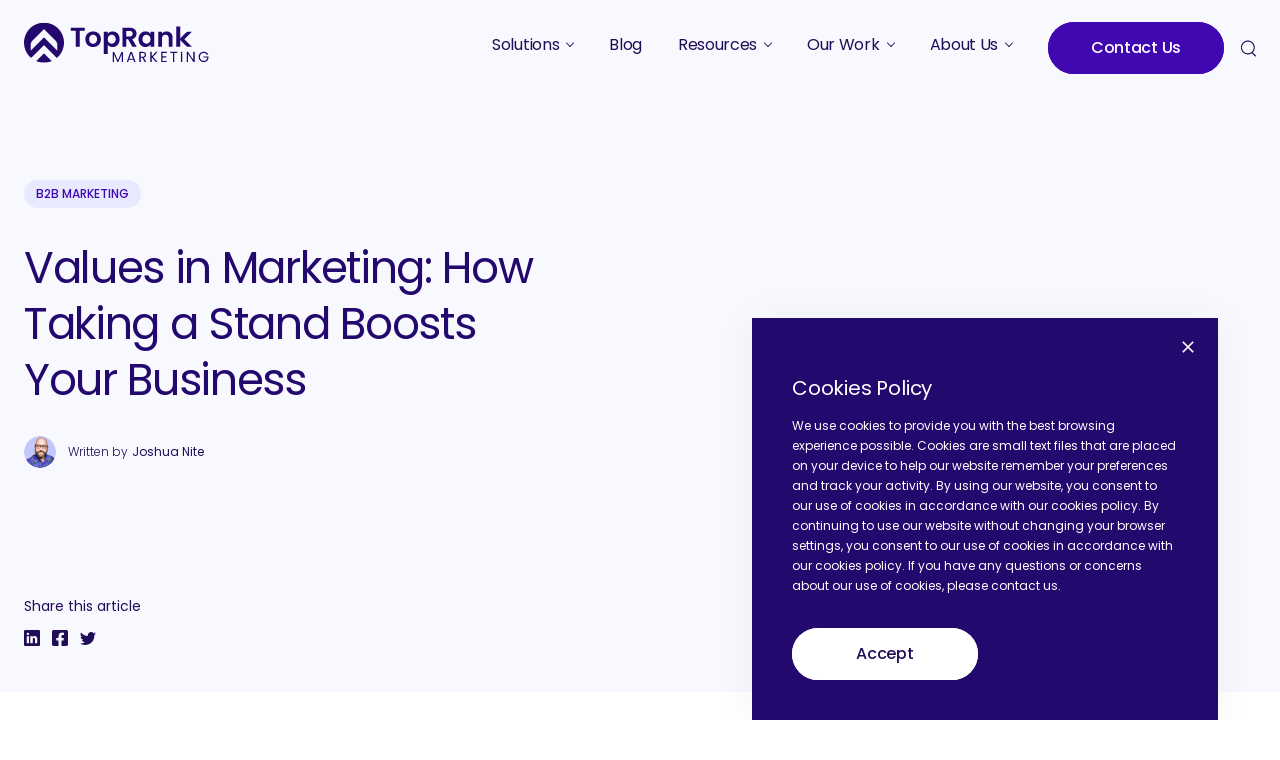

--- FILE ---
content_type: text/html; charset=UTF-8
request_url: https://www.toprankmarketing.com/blog/marketing-stand-boosts-business/
body_size: 28858
content:
    <!DOCTYPE html>
<html lang="en-US">
<head>
	<meta charset="UTF-8">
	<meta name="viewport" content="width=device-width, initial-scale=1">
	<style>
        @font-face {
            font-family: 'Poppins';
            src: url('https://www.toprankmarketing.com/wp-content/themes/toprankmarketing-dist/src/fonts/poppins/Poppins-Light.woff2') format('woff2');
            font-display: swap;
            font-style: normal;
            font-weight: 300
        }
		@font-face {
            font-family: 'Poppins';
            src: url('https://www.toprankmarketing.com/wp-content/themes/toprankmarketing-dist/src/fonts/poppins/Poppins-Regular.woff2') format('woff2');
            font-display: swap;
            font-style: normal;
            font-weight: 400
        }
        @font-face {
            font-family: 'Poppins';
            src: url('https://www.toprankmarketing.com/wp-content/themes/toprankmarketing-dist/src/fonts/poppins/Poppins-Medium.woff2') format('woff2');
            font-display: swap;
            font-style: normal;
            font-weight: 500
        }
	</style>
<!--
        =============================================================================================
        **Ryan's Temporary Add for the Visual Visitor Script is below **
        =============================================================================================
-->
	<script type="text/javascript">
var fesdpid = 'HBdEfI5LAo';
var fesdpextid = '650b14c8';
var __ibaseUrl = (("https:" == document.location.protocol) ? "https://fe.sitedataprocessing.com" : "http://fe.sitedataprocessing.com");
(function () {
var va = document.createElement('script'); va.type = 'text/javascript'; va.async = true;
va.src = __ibaseUrl + '/cscripts/' + fesdpid + '-' + fesdpextid + '.js';
var sv = document.getElementsByTagName('script')[0]; sv.parentNode.insertBefore(va, sv);
})();
</script>
	
	<link rel="icon" href="https://www.toprankmarketing.com/wp-content/themes/toprankmarketing-dist/src/img/favicons/favicon.ico" type="image/x-icon">
    <link rel="icon" media="(prefers-color-scheme: dark)" href="https://www.toprankmarketing.com/wp-content/themes/toprankmarketing-dist/src/img/favicons/favicon-light.ico" type="image/x-icon">
	<script>
        // fScript sourcecode
        var b=!1,c=document.getElementsByTagName("head")[0]||document.documentElement;function d(){var a=document.querySelectorAll("fscript");[].forEach.call(a,function(a){var b=document.createElement("script");if(b.type="text/javascript",a.hasAttributes())for(var d in a.attributes)a.attributes.hasOwnProperty(d)&&(b[a.attributes[d].name]=a.attributes[d].value||!0);else b.appendChild(document.createTextNode(a.innerHTML));c.insertBefore(b,c.firstChild)})}function e(){b||(b=!0,setTimeout(function(){"requestIdleCallback"in window?requestIdleCallback(d,{timeout:1e3}):d()},1e3))}const a=["scroll","mouseover","keydown","touchmove","touchstart","click"];a.forEach(a=>{window.addEventListener(a,e,{passive:!0,once:!0})})
    </script>
    	<meta name='robots' content='index, follow, max-image-preview:large, max-snippet:-1, max-video-preview:-1' />
	<style>img:is([sizes="auto" i], [sizes^="auto," i]) { contain-intrinsic-size: 3000px 1500px }</style>
	
<!-- Google Tag Manager for WordPress by gtm4wp.com -->
<script data-cfasync="false" data-pagespeed-no-defer>
	var gtm4wp_datalayer_name = "dataLayer";
	var dataLayer = dataLayer || [];
</script>
<!-- End Google Tag Manager for WordPress by gtm4wp.com -->
	<!-- This site is optimized with the Yoast SEO plugin v26.3 - https://yoast.com/wordpress/plugins/seo/ -->
	<title>Values in Marketing: Why Taking a Stand Is Good for Business &#8211; TopRank® Marketing</title>
	<meta name="description" content="Businesses are choosing less revenue by closing on Thanksgiving and/or Black Friday. Here’s why embodying values with a bold stance is good for business." />
	<link rel="canonical" href="https://www.toprankmarketing.com/blog/marketing-stand-boosts-business/" />
	<meta property="og:locale" content="en_US" />
	<meta property="og:type" content="article" />
	<meta property="og:title" content="Values in Marketing: Why Taking a Stand Is Good for Business" />
	<meta property="og:description" content="Businesses are choosing less revenue by closing on Thanksgiving and/or Black Friday. Here’s why embodying values with a bold stance is good for business." />
	<meta property="og:url" content="https://www.toprankmarketing.com/blog/marketing-stand-boosts-business/" />
	<meta property="og:site_name" content="TopRank® Marketing" />
	<meta property="article:publisher" content="https://www.facebook.com/toprank.online.marketing.blog" />
	<meta property="article:published_time" content="2017-11-22T11:30:29+00:00" />
	<meta property="article:modified_time" content="2025-06-16T23:28:56+00:00" />
	<meta property="og:image" content="https://www.toprankmarketing.com/wp-content/uploads/2023/05/toprankmarketing.jpg" />
	<meta property="og:image:width" content="1200" />
	<meta property="og:image:height" content="630" />
	<meta property="og:image:type" content="image/jpeg" />
	<meta name="author" content="Joshua Nite" />
	<meta name="twitter:card" content="summary_large_image" />
	<meta name="twitter:creator" content="@toprank" />
	<meta name="twitter:site" content="@toprank" />
	<script type="application/ld+json" class="yoast-schema-graph">{"@context":"https://schema.org","@graph":[{"@type":"Article","@id":"https://www.toprankmarketing.com/blog/marketing-stand-boosts-business/#article","isPartOf":{"@id":"https://www.toprankmarketing.com/blog/marketing-stand-boosts-business/"},"author":{"name":"Joshua Nite","@id":"https://www.toprankmarketing.com/#/schema/person/1c158dc51f572013d16806b574e6ca68"},"headline":"Values in Marketing: How Taking a Stand Boosts Your Business","datePublished":"2017-11-22T11:30:29+00:00","dateModified":"2025-06-16T23:28:56+00:00","mainEntityOfPage":{"@id":"https://www.toprankmarketing.com/blog/marketing-stand-boosts-business/"},"wordCount":833,"publisher":{"@id":"https://www.toprankmarketing.com/#organization"},"image":{"@id":"https://www.toprankmarketing.com/blog/marketing-stand-boosts-business/#primaryimage"},"thumbnailUrl":"https://www.toprankmarketing.com/wp-content/uploads/2024/03/stand-boosts-business.jpg","articleSection":["B2B Marketing"],"inLanguage":"en-US"},{"@type":"WebPage","@id":"https://www.toprankmarketing.com/blog/marketing-stand-boosts-business/","url":"https://www.toprankmarketing.com/blog/marketing-stand-boosts-business/","name":"Values in Marketing: Why Taking a Stand Is Good for Business","isPartOf":{"@id":"https://www.toprankmarketing.com/#website"},"primaryImageOfPage":{"@id":"https://www.toprankmarketing.com/blog/marketing-stand-boosts-business/#primaryimage"},"image":{"@id":"https://www.toprankmarketing.com/blog/marketing-stand-boosts-business/#primaryimage"},"thumbnailUrl":"https://www.toprankmarketing.com/wp-content/uploads/2024/03/stand-boosts-business.jpg","datePublished":"2017-11-22T11:30:29+00:00","dateModified":"2025-06-16T23:28:56+00:00","description":"Businesses are choosing less revenue by closing on Thanksgiving and/or Black Friday. Here’s why embodying values with a bold stance is good for business.","breadcrumb":{"@id":"https://www.toprankmarketing.com/blog/marketing-stand-boosts-business/#breadcrumb"},"inLanguage":"en-US","potentialAction":[{"@type":"ReadAction","target":["https://www.toprankmarketing.com/blog/marketing-stand-boosts-business/"]}]},{"@type":"ImageObject","inLanguage":"en-US","@id":"https://www.toprankmarketing.com/blog/marketing-stand-boosts-business/#primaryimage","url":"","contentUrl":""},{"@type":"BreadcrumbList","@id":"https://www.toprankmarketing.com/blog/marketing-stand-boosts-business/#breadcrumb","itemListElement":[{"@type":"ListItem","position":1,"name":"Home","item":"https://www.toprankmarketing.com/"},{"@type":"ListItem","position":2,"name":"B2B Marketing Blog","item":"https://www.toprankmarketing.com/blog/"},{"@type":"ListItem","position":3,"name":"Values in Marketing: How Taking a Stand Boosts Your Business"}]},{"@type":"WebSite","@id":"https://www.toprankmarketing.com/#website","url":"https://www.toprankmarketing.com/","name":"TopRank® Marketing","description":"B2B Marketing Agency","publisher":{"@id":"https://www.toprankmarketing.com/#organization"},"potentialAction":[{"@type":"SearchAction","target":{"@type":"EntryPoint","urlTemplate":"https://www.toprankmarketing.com/?s={search_term_string}"},"query-input":{"@type":"PropertyValueSpecification","valueRequired":true,"valueName":"search_term_string"}}],"inLanguage":"en-US"},{"@type":"Organization","@id":"https://www.toprankmarketing.com/#organization","name":"TopRank Marketing","url":"https://www.toprankmarketing.com/","logo":{"@type":"ImageObject","inLanguage":"en-US","@id":"https://www.toprankmarketing.com/#/schema/logo/image/","url":"https://www.toprankmarketing.com/wp-content/uploads/2023/05/toprankmarketing-logo.svg","contentUrl":"https://www.toprankmarketing.com/wp-content/uploads/2023/05/toprankmarketing-logo.svg","width":185,"height":41,"caption":"TopRank Marketing"},"image":{"@id":"https://www.toprankmarketing.com/#/schema/logo/image/"},"sameAs":["https://www.facebook.com/toprank.online.marketing.blog","https://x.com/toprank","https://www.instagram.com/toprankmarketing/","https://www.linkedin.com/company/toprank-online-marketing/","https://www.youtube.com/user/toprankresults"]},{"@type":"Person","@id":"https://www.toprankmarketing.com/#/schema/person/1c158dc51f572013d16806b574e6ca68","name":"Joshua Nite","image":{"@type":"ImageObject","inLanguage":"en-US","@id":"https://www.toprankmarketing.com/#/schema/person/image/","url":"https://www.toprankmarketing.com/wp-content/uploads/2024/03/Josh-Nite-360x360-1-1-150x150.png","contentUrl":"https://www.toprankmarketing.com/wp-content/uploads/2024/03/Josh-Nite-360x360-1-1-150x150.png","caption":"Joshua Nite"},"sameAs":["https://www.toprankmarketing.com"],"url":"https://www.toprankmarketing.com/blog/author/jnite/"}]}</script>
	<!-- / Yoast SEO plugin. -->


<link rel='dns-prefetch' href='//js.hs-scripts.com' />
<style type="text/css">.brave_popup{display:none}</style><script data-no-optimize="1"> var brave_popup_data = {}; var bravepop_emailValidation=false; var brave_popup_videos = {};  var brave_popup_formData = {};var brave_popup_adminUser = false; var brave_popup_pageInfo = {"type":"single","pageID":54371,"singleType":"post"};  var bravepop_emailSuggestions={};</script><script type="text/javascript">
/* <![CDATA[ */
window._wpemojiSettings = {"baseUrl":"https:\/\/s.w.org\/images\/core\/emoji\/16.0.1\/72x72\/","ext":".png","svgUrl":"https:\/\/s.w.org\/images\/core\/emoji\/16.0.1\/svg\/","svgExt":".svg","source":{"concatemoji":"https:\/\/www.toprankmarketing.com\/wp-includes\/js\/wp-emoji-release.min.js?ver=6.8.3"}};
/*! This file is auto-generated */
!function(s,n){var o,i,e;function c(e){try{var t={supportTests:e,timestamp:(new Date).valueOf()};sessionStorage.setItem(o,JSON.stringify(t))}catch(e){}}function p(e,t,n){e.clearRect(0,0,e.canvas.width,e.canvas.height),e.fillText(t,0,0);var t=new Uint32Array(e.getImageData(0,0,e.canvas.width,e.canvas.height).data),a=(e.clearRect(0,0,e.canvas.width,e.canvas.height),e.fillText(n,0,0),new Uint32Array(e.getImageData(0,0,e.canvas.width,e.canvas.height).data));return t.every(function(e,t){return e===a[t]})}function u(e,t){e.clearRect(0,0,e.canvas.width,e.canvas.height),e.fillText(t,0,0);for(var n=e.getImageData(16,16,1,1),a=0;a<n.data.length;a++)if(0!==n.data[a])return!1;return!0}function f(e,t,n,a){switch(t){case"flag":return n(e,"\ud83c\udff3\ufe0f\u200d\u26a7\ufe0f","\ud83c\udff3\ufe0f\u200b\u26a7\ufe0f")?!1:!n(e,"\ud83c\udde8\ud83c\uddf6","\ud83c\udde8\u200b\ud83c\uddf6")&&!n(e,"\ud83c\udff4\udb40\udc67\udb40\udc62\udb40\udc65\udb40\udc6e\udb40\udc67\udb40\udc7f","\ud83c\udff4\u200b\udb40\udc67\u200b\udb40\udc62\u200b\udb40\udc65\u200b\udb40\udc6e\u200b\udb40\udc67\u200b\udb40\udc7f");case"emoji":return!a(e,"\ud83e\udedf")}return!1}function g(e,t,n,a){var r="undefined"!=typeof WorkerGlobalScope&&self instanceof WorkerGlobalScope?new OffscreenCanvas(300,150):s.createElement("canvas"),o=r.getContext("2d",{willReadFrequently:!0}),i=(o.textBaseline="top",o.font="600 32px Arial",{});return e.forEach(function(e){i[e]=t(o,e,n,a)}),i}function t(e){var t=s.createElement("script");t.src=e,t.defer=!0,s.head.appendChild(t)}"undefined"!=typeof Promise&&(o="wpEmojiSettingsSupports",i=["flag","emoji"],n.supports={everything:!0,everythingExceptFlag:!0},e=new Promise(function(e){s.addEventListener("DOMContentLoaded",e,{once:!0})}),new Promise(function(t){var n=function(){try{var e=JSON.parse(sessionStorage.getItem(o));if("object"==typeof e&&"number"==typeof e.timestamp&&(new Date).valueOf()<e.timestamp+604800&&"object"==typeof e.supportTests)return e.supportTests}catch(e){}return null}();if(!n){if("undefined"!=typeof Worker&&"undefined"!=typeof OffscreenCanvas&&"undefined"!=typeof URL&&URL.createObjectURL&&"undefined"!=typeof Blob)try{var e="postMessage("+g.toString()+"("+[JSON.stringify(i),f.toString(),p.toString(),u.toString()].join(",")+"));",a=new Blob([e],{type:"text/javascript"}),r=new Worker(URL.createObjectURL(a),{name:"wpTestEmojiSupports"});return void(r.onmessage=function(e){c(n=e.data),r.terminate(),t(n)})}catch(e){}c(n=g(i,f,p,u))}t(n)}).then(function(e){for(var t in e)n.supports[t]=e[t],n.supports.everything=n.supports.everything&&n.supports[t],"flag"!==t&&(n.supports.everythingExceptFlag=n.supports.everythingExceptFlag&&n.supports[t]);n.supports.everythingExceptFlag=n.supports.everythingExceptFlag&&!n.supports.flag,n.DOMReady=!1,n.readyCallback=function(){n.DOMReady=!0}}).then(function(){return e}).then(function(){var e;n.supports.everything||(n.readyCallback(),(e=n.source||{}).concatemoji?t(e.concatemoji):e.wpemoji&&e.twemoji&&(t(e.twemoji),t(e.wpemoji)))}))}((window,document),window._wpemojiSettings);
/* ]]> */
</script>
<link rel='stylesheet' id='wp-components-css' href='https://www.toprankmarketing.com/wp-includes/css/dist/components/style.min.css?ver=6.8.3' type='text/css' media='all' />
<link rel='stylesheet' id='common-css' href='https://www.toprankmarketing.com/wp-admin/css/common.min.css?ver=6.8.3' type='text/css' media='all' />
<link rel='stylesheet' id='forms-css' href='https://www.toprankmarketing.com/wp-admin/css/forms.min.css?ver=6.8.3' type='text/css' media='all' />
<link rel='stylesheet' id='wp-reset-editor-styles-css' href='https://www.toprankmarketing.com/wp-includes/css/dist/block-library/reset.min.css?ver=6.8.3' type='text/css' media='all' />
<link rel='stylesheet' id='wp-block-library-css' href='https://www.toprankmarketing.com/wp-includes/css/dist/block-library/style.min.css?ver=6.8.3' type='text/css' media='all' />
<link rel='stylesheet' id='wp-block-editor-content-css' href='https://www.toprankmarketing.com/wp-includes/css/dist/block-editor/content.min.css?ver=6.8.3' type='text/css' media='all' />
<link rel='stylesheet' id='wp-editor-classic-layout-styles-css' href='https://www.toprankmarketing.com/wp-includes/css/dist/edit-post/classic.min.css?ver=6.8.3' type='text/css' media='all' />
<link rel='stylesheet' id='wp-edit-blocks-css' href='https://www.toprankmarketing.com/wp-includes/css/dist/block-library/editor.min.css?ver=6.8.3' type='text/css' media='all' />
<link rel='stylesheet' id='vev-css-css' href='https://www.toprankmarketing.com/wp-content/plugins/vev-design/styles/base.css?ver=1696287130' type='text/css' media='all' />
<style id='wp-emoji-styles-inline-css' type='text/css'>

	img.wp-smiley, img.emoji {
		display: inline !important;
		border: none !important;
		box-shadow: none !important;
		height: 1em !important;
		width: 1em !important;
		margin: 0 0.07em !important;
		vertical-align: -0.1em !important;
		background: none !important;
		padding: 0 !important;
	}
</style>
<style id='classic-theme-styles-inline-css' type='text/css'>
/*! This file is auto-generated */
.wp-block-button__link{color:#fff;background-color:#32373c;border-radius:9999px;box-shadow:none;text-decoration:none;padding:calc(.667em + 2px) calc(1.333em + 2px);font-size:1.125em}.wp-block-file__button{background:#32373c;color:#fff;text-decoration:none}
</style>
<style id='global-styles-inline-css' type='text/css'>
:root{--wp--preset--aspect-ratio--square: 1;--wp--preset--aspect-ratio--4-3: 4/3;--wp--preset--aspect-ratio--3-4: 3/4;--wp--preset--aspect-ratio--3-2: 3/2;--wp--preset--aspect-ratio--2-3: 2/3;--wp--preset--aspect-ratio--16-9: 16/9;--wp--preset--aspect-ratio--9-16: 9/16;--wp--preset--color--black: #000000;--wp--preset--color--cyan-bluish-gray: #abb8c3;--wp--preset--color--white: #ffffff;--wp--preset--color--pale-pink: #f78da7;--wp--preset--color--vivid-red: #cf2e2e;--wp--preset--color--luminous-vivid-orange: #ff6900;--wp--preset--color--luminous-vivid-amber: #fcb900;--wp--preset--color--light-green-cyan: #7bdcb5;--wp--preset--color--vivid-green-cyan: #00d084;--wp--preset--color--pale-cyan-blue: #8ed1fc;--wp--preset--color--vivid-cyan-blue: #0693e3;--wp--preset--color--vivid-purple: #9b51e0;--wp--preset--gradient--vivid-cyan-blue-to-vivid-purple: linear-gradient(135deg,rgba(6,147,227,1) 0%,rgb(155,81,224) 100%);--wp--preset--gradient--light-green-cyan-to-vivid-green-cyan: linear-gradient(135deg,rgb(122,220,180) 0%,rgb(0,208,130) 100%);--wp--preset--gradient--luminous-vivid-amber-to-luminous-vivid-orange: linear-gradient(135deg,rgba(252,185,0,1) 0%,rgba(255,105,0,1) 100%);--wp--preset--gradient--luminous-vivid-orange-to-vivid-red: linear-gradient(135deg,rgba(255,105,0,1) 0%,rgb(207,46,46) 100%);--wp--preset--gradient--very-light-gray-to-cyan-bluish-gray: linear-gradient(135deg,rgb(238,238,238) 0%,rgb(169,184,195) 100%);--wp--preset--gradient--cool-to-warm-spectrum: linear-gradient(135deg,rgb(74,234,220) 0%,rgb(151,120,209) 20%,rgb(207,42,186) 40%,rgb(238,44,130) 60%,rgb(251,105,98) 80%,rgb(254,248,76) 100%);--wp--preset--gradient--blush-light-purple: linear-gradient(135deg,rgb(255,206,236) 0%,rgb(152,150,240) 100%);--wp--preset--gradient--blush-bordeaux: linear-gradient(135deg,rgb(254,205,165) 0%,rgb(254,45,45) 50%,rgb(107,0,62) 100%);--wp--preset--gradient--luminous-dusk: linear-gradient(135deg,rgb(255,203,112) 0%,rgb(199,81,192) 50%,rgb(65,88,208) 100%);--wp--preset--gradient--pale-ocean: linear-gradient(135deg,rgb(255,245,203) 0%,rgb(182,227,212) 50%,rgb(51,167,181) 100%);--wp--preset--gradient--electric-grass: linear-gradient(135deg,rgb(202,248,128) 0%,rgb(113,206,126) 100%);--wp--preset--gradient--midnight: linear-gradient(135deg,rgb(2,3,129) 0%,rgb(40,116,252) 100%);--wp--preset--font-size--small: 13px;--wp--preset--font-size--medium: 20px;--wp--preset--font-size--large: 36px;--wp--preset--font-size--x-large: 42px;--wp--preset--spacing--20: 0.44rem;--wp--preset--spacing--30: 0.67rem;--wp--preset--spacing--40: 1rem;--wp--preset--spacing--50: 1.5rem;--wp--preset--spacing--60: 2.25rem;--wp--preset--spacing--70: 3.38rem;--wp--preset--spacing--80: 5.06rem;--wp--preset--shadow--natural: 6px 6px 9px rgba(0, 0, 0, 0.2);--wp--preset--shadow--deep: 12px 12px 50px rgba(0, 0, 0, 0.4);--wp--preset--shadow--sharp: 6px 6px 0px rgba(0, 0, 0, 0.2);--wp--preset--shadow--outlined: 6px 6px 0px -3px rgba(255, 255, 255, 1), 6px 6px rgba(0, 0, 0, 1);--wp--preset--shadow--crisp: 6px 6px 0px rgba(0, 0, 0, 1);}:where(.is-layout-flex){gap: 0.5em;}:where(.is-layout-grid){gap: 0.5em;}body .is-layout-flex{display: flex;}.is-layout-flex{flex-wrap: wrap;align-items: center;}.is-layout-flex > :is(*, div){margin: 0;}body .is-layout-grid{display: grid;}.is-layout-grid > :is(*, div){margin: 0;}:where(.wp-block-columns.is-layout-flex){gap: 2em;}:where(.wp-block-columns.is-layout-grid){gap: 2em;}:where(.wp-block-post-template.is-layout-flex){gap: 1.25em;}:where(.wp-block-post-template.is-layout-grid){gap: 1.25em;}.has-black-color{color: var(--wp--preset--color--black) !important;}.has-cyan-bluish-gray-color{color: var(--wp--preset--color--cyan-bluish-gray) !important;}.has-white-color{color: var(--wp--preset--color--white) !important;}.has-pale-pink-color{color: var(--wp--preset--color--pale-pink) !important;}.has-vivid-red-color{color: var(--wp--preset--color--vivid-red) !important;}.has-luminous-vivid-orange-color{color: var(--wp--preset--color--luminous-vivid-orange) !important;}.has-luminous-vivid-amber-color{color: var(--wp--preset--color--luminous-vivid-amber) !important;}.has-light-green-cyan-color{color: var(--wp--preset--color--light-green-cyan) !important;}.has-vivid-green-cyan-color{color: var(--wp--preset--color--vivid-green-cyan) !important;}.has-pale-cyan-blue-color{color: var(--wp--preset--color--pale-cyan-blue) !important;}.has-vivid-cyan-blue-color{color: var(--wp--preset--color--vivid-cyan-blue) !important;}.has-vivid-purple-color{color: var(--wp--preset--color--vivid-purple) !important;}.has-black-background-color{background-color: var(--wp--preset--color--black) !important;}.has-cyan-bluish-gray-background-color{background-color: var(--wp--preset--color--cyan-bluish-gray) !important;}.has-white-background-color{background-color: var(--wp--preset--color--white) !important;}.has-pale-pink-background-color{background-color: var(--wp--preset--color--pale-pink) !important;}.has-vivid-red-background-color{background-color: var(--wp--preset--color--vivid-red) !important;}.has-luminous-vivid-orange-background-color{background-color: var(--wp--preset--color--luminous-vivid-orange) !important;}.has-luminous-vivid-amber-background-color{background-color: var(--wp--preset--color--luminous-vivid-amber) !important;}.has-light-green-cyan-background-color{background-color: var(--wp--preset--color--light-green-cyan) !important;}.has-vivid-green-cyan-background-color{background-color: var(--wp--preset--color--vivid-green-cyan) !important;}.has-pale-cyan-blue-background-color{background-color: var(--wp--preset--color--pale-cyan-blue) !important;}.has-vivid-cyan-blue-background-color{background-color: var(--wp--preset--color--vivid-cyan-blue) !important;}.has-vivid-purple-background-color{background-color: var(--wp--preset--color--vivid-purple) !important;}.has-black-border-color{border-color: var(--wp--preset--color--black) !important;}.has-cyan-bluish-gray-border-color{border-color: var(--wp--preset--color--cyan-bluish-gray) !important;}.has-white-border-color{border-color: var(--wp--preset--color--white) !important;}.has-pale-pink-border-color{border-color: var(--wp--preset--color--pale-pink) !important;}.has-vivid-red-border-color{border-color: var(--wp--preset--color--vivid-red) !important;}.has-luminous-vivid-orange-border-color{border-color: var(--wp--preset--color--luminous-vivid-orange) !important;}.has-luminous-vivid-amber-border-color{border-color: var(--wp--preset--color--luminous-vivid-amber) !important;}.has-light-green-cyan-border-color{border-color: var(--wp--preset--color--light-green-cyan) !important;}.has-vivid-green-cyan-border-color{border-color: var(--wp--preset--color--vivid-green-cyan) !important;}.has-pale-cyan-blue-border-color{border-color: var(--wp--preset--color--pale-cyan-blue) !important;}.has-vivid-cyan-blue-border-color{border-color: var(--wp--preset--color--vivid-cyan-blue) !important;}.has-vivid-purple-border-color{border-color: var(--wp--preset--color--vivid-purple) !important;}.has-vivid-cyan-blue-to-vivid-purple-gradient-background{background: var(--wp--preset--gradient--vivid-cyan-blue-to-vivid-purple) !important;}.has-light-green-cyan-to-vivid-green-cyan-gradient-background{background: var(--wp--preset--gradient--light-green-cyan-to-vivid-green-cyan) !important;}.has-luminous-vivid-amber-to-luminous-vivid-orange-gradient-background{background: var(--wp--preset--gradient--luminous-vivid-amber-to-luminous-vivid-orange) !important;}.has-luminous-vivid-orange-to-vivid-red-gradient-background{background: var(--wp--preset--gradient--luminous-vivid-orange-to-vivid-red) !important;}.has-very-light-gray-to-cyan-bluish-gray-gradient-background{background: var(--wp--preset--gradient--very-light-gray-to-cyan-bluish-gray) !important;}.has-cool-to-warm-spectrum-gradient-background{background: var(--wp--preset--gradient--cool-to-warm-spectrum) !important;}.has-blush-light-purple-gradient-background{background: var(--wp--preset--gradient--blush-light-purple) !important;}.has-blush-bordeaux-gradient-background{background: var(--wp--preset--gradient--blush-bordeaux) !important;}.has-luminous-dusk-gradient-background{background: var(--wp--preset--gradient--luminous-dusk) !important;}.has-pale-ocean-gradient-background{background: var(--wp--preset--gradient--pale-ocean) !important;}.has-electric-grass-gradient-background{background: var(--wp--preset--gradient--electric-grass) !important;}.has-midnight-gradient-background{background: var(--wp--preset--gradient--midnight) !important;}.has-small-font-size{font-size: var(--wp--preset--font-size--small) !important;}.has-medium-font-size{font-size: var(--wp--preset--font-size--medium) !important;}.has-large-font-size{font-size: var(--wp--preset--font-size--large) !important;}.has-x-large-font-size{font-size: var(--wp--preset--font-size--x-large) !important;}
:where(.wp-block-post-template.is-layout-flex){gap: 1.25em;}:where(.wp-block-post-template.is-layout-grid){gap: 1.25em;}
:where(.wp-block-columns.is-layout-flex){gap: 2em;}:where(.wp-block-columns.is-layout-grid){gap: 2em;}
:root :where(.wp-block-pullquote){font-size: 1.5em;line-height: 1.6;}
</style>
<link rel='stylesheet' id='wpda_wpdp_public-css' href='https://www.toprankmarketing.com/wp-content/plugins/wp-data-access/public/../assets/css/wpda_public.css?ver=5.5.61' type='text/css' media='all' />
<link rel='stylesheet' id='bcct_style-css' href='https://www.toprankmarketing.com/wp-content/plugins/better-click-to-tweet/assets/css/styles.css?ver=3.0' type='text/css' media='all' />
<link rel='stylesheet' id='simple-banner-style-css' href='https://www.toprankmarketing.com/wp-content/plugins/simple-banner/simple-banner.css?ver=3.1.2' type='text/css' media='all' />
<link rel='stylesheet' id='ppress-frontend-css' href='https://www.toprankmarketing.com/wp-content/plugins/wp-user-avatar/assets/css/frontend.min.css?ver=4.16.7' type='text/css' media='all' />
<link rel='stylesheet' id='ppress-flatpickr-css' href='https://www.toprankmarketing.com/wp-content/plugins/wp-user-avatar/assets/flatpickr/flatpickr.min.css?ver=4.16.7' type='text/css' media='all' />
<link rel='stylesheet' id='ppress-select2-css' href='https://www.toprankmarketing.com/wp-content/plugins/wp-user-avatar/assets/select2/select2.min.css?ver=6.8.3' type='text/css' media='all' />
<link rel='stylesheet' id='main-styles-css' href='https://www.toprankmarketing.com/wp-content/themes/toprankmarketing-dist/src/css/style.min.css?ver=1694520703' type='text/css' media='' />
<link rel='stylesheet' id='new-styles-css' href='https://www.toprankmarketing.com/wp-content/themes/toprankmarketing-dist/src/css/style.css?ver=1738006043' type='text/css' media='' />
			<!-- DO NOT COPY THIS SNIPPET! Start of Page Analytics Tracking for HubSpot WordPress plugin v11.3.21-->
			<script class="hsq-set-content-id" data-content-id="blog-post">
				var _hsq = _hsq || [];
				_hsq.push(["setContentType", "blog-post"]);
			</script>
			<!-- DO NOT COPY THIS SNIPPET! End of Page Analytics Tracking for HubSpot WordPress plugin -->
			<style id="simple-banner-header-padding" type="text/css" >header{padding-top:40;}</style><style id="simple-banner-position" type="text/css">.simple-banner{position:fixed;bottom:0;}</style><style id="simple-banner-font-size" type="text/css">.simple-banner .simple-banner-text{font-size:24;}</style><style id="simple-banner-background-color" type="text/css">.simple-banner{background:#545454;}</style><style id="simple-banner-text-color" type="text/css">.simple-banner .simple-banner-text{color:#6db3fe;}</style><style id="simple-banner-link-color" type="text/css">.simple-banner .simple-banner-text a{color:#6db3fe;}</style><style id="simple-banner-z-index" type="text/css">.simple-banner{z-index: 99999;}</style><style id="simple-banner-close-color" type="text/css">.simple-banner .simple-banner-button{color:#ffffff;}</style><style id="simple-banner-site-custom-css-dummy" type="text/css"></style><script id="simple-banner-site-custom-js-dummy" type="text/javascript"></script>
    <meta content="width=device-width,initial-scale=1.0" name="viewport">

<!-- Google Tag Manager for WordPress by gtm4wp.com -->
<!-- GTM Container placement set to automatic -->
<script data-cfasync="false" data-pagespeed-no-defer type="text/javascript">
	var dataLayer_content = {"pagePostType":"post","pagePostType2":"single-post","pageCategory":["b2b"],"pagePostAuthor":"Joshua Nite"};
	dataLayer.push( dataLayer_content );
</script>
<script data-cfasync="false" data-pagespeed-no-defer type="text/javascript">
(function(w,d,s,l,i){w[l]=w[l]||[];w[l].push({'gtm.start':
new Date().getTime(),event:'gtm.js'});var f=d.getElementsByTagName(s)[0],
j=d.createElement(s),dl=l!='dataLayer'?'&l='+l:'';j.async=true;j.src=
'//www.googletagmanager.com/gtm.js?id='+i+dl;f.parentNode.insertBefore(j,f);
})(window,document,'script','dataLayer','GTM-T79JDZX');
</script>
<!-- End Google Tag Manager for WordPress by gtm4wp.com --><link rel="icon" href="https://www.toprankmarketing.com/wp-content/uploads/2023/05/cropped-New-TRM-Logo-1-32x32.png" sizes="32x32" />
<link rel="icon" href="https://www.toprankmarketing.com/wp-content/uploads/2023/05/cropped-New-TRM-Logo-1-192x192.png" sizes="192x192" />
<link rel="apple-touch-icon" href="https://www.toprankmarketing.com/wp-content/uploads/2023/05/cropped-New-TRM-Logo-1-180x180.png" />
<meta name="msapplication-TileImage" content="https://www.toprankmarketing.com/wp-content/uploads/2023/05/cropped-New-TRM-Logo-1-270x270.png" />
		<style type="text/css" id="wp-custom-css">
			/*Active CSS 1.29.24*/
.get-started__panel-title {padding-left:0px;}
.get-started__panel-list p {font-size:14px; color: white;}
.t-has-arrowed-ul--big ul li {font-size:14px}
.custom-content {font-size: 13px; padding-bottom: 50px;}
.custom-content ul {list-style-type: disc;padding-left:40px;}
p, li{font-size:16px;}
.jobs-listing__title {color: white;}
.team-row--founders .team-row__item {
    margin: auto;
}

#resumator-job-frame {min-height: 300px; background:white;padding:20px; margin:20px;}
.t-blog-content img {margin: 1em auto;}
.img-list .t-blog-content img {
    margin-bottom: -16px;
    margin-top: 1.5em;
}		</style>
		</head>
<body class="wp-singular post-template-default single single-post postid-54371 single-format-standard wp-theme-toprankmarketing-dist" data-background-color="">
    
    <script charset="utf-8" type="text/javascript" src="//js.hsforms.net/forms/embed/v2.js"></script>

    <svg id="svg-sprites-hld">
    <defs>
        <symbol id="svg-arrow-left" viewBox="0 0 512 512">
            <path transform="scale(-1, 1) translate(-512, 0)" d="M508.875,248.458l-160-160c-4.167-4.167-10.917-4.167-15.083,0c-4.167,4.167-4.167,10.917,0,15.083l141.792,141.792 H10.667C4.771,245.333,0,250.104,0,256s4.771,10.667,10.667,10.667h464.917L333.792,408.458c-4.167,4.167-4.167,10.917,0,15.083 c2.083,2.083,4.813,3.125,7.542,3.125c2.729,0,5.458-1.042,7.542-3.125l160-160C513.042,259.375,513.042,252.625,508.875,248.458z"/>
        </symbol>
        <symbol id="svg-arrow-right" viewBox="0 0 512 512">
            <path d="M508.875,248.458l-160-160c-4.167-4.167-10.917-4.167-15.083,0c-4.167,4.167-4.167,10.917,0,15.083l141.792,141.792 H10.667C4.771,245.333,0,250.104,0,256s4.771,10.667,10.667,10.667h464.917L333.792,408.458c-4.167,4.167-4.167,10.917,0,15.083 c2.083,2.083,4.813,3.125,7.542,3.125c2.729,0,5.458-1.042,7.542-3.125l160-160C513.042,259.375,513.042,252.625,508.875,248.458z"/>
        </symbol>
        <symbol id="svg-chevron-left" viewBox="0 0 9 14" xmlns="http://www.w3.org/2000/svg">
            <path d="M7.16659 13.4167L8.69409 11.8892L3.73242 6.91666L8.69409 1.94417L7.16659 0.416665L0.666591 6.91666L7.16659 13.4167Z"/>
        </symbol>
        <symbol id="svg-chevron-right" viewBox="0 0 9 14" xmlns="http://www.w3.org/2000/svg">
            <path d="M2.194 0.500084L0.666504 2.02758L5.62817 7.00008L0.666504 11.9726L2.194 13.5001L8.694 7.00008L2.194 0.500084Z"/>
        </symbol>
        <symbol id="svg-chevron-down" viewBox="0 0 16 11" xmlns="http://www.w3.org/2000/svg">
            <path d="M-8.61111e-08 1.96999L1.88 8.21774e-08L8 6.39899L14.12 6.17205e-07L16 1.96999L8 10.3529L-8.61111e-08 1.96999Z"/>
        </symbol>
        <symbol id="svg-huge-arrows-up" viewBox="0 0 775 1097" xmlns="http://www.w3.org/2000/svg">
            <path d="M774.331 630.747L390.936 247.362C390.441 246.865 389.853 246.471 389.205 246.202C388.557 245.933 387.862 245.794 387.161 245.794C386.459 245.794 385.765 245.933 385.117 246.202C384.469 246.471 383.88 246.865 383.385 247.362L0 630.747V463.423C0.00162571 413.182 19.9611 364.999 55.4876 329.474L264.255 120.707L383.394 1.56774C383.889 1.07082 384.478 0.676539 385.126 0.407512C385.774 0.138484 386.468 0 387.17 0C387.871 0 388.566 0.138484 389.214 0.407512C389.862 0.676539 390.45 1.07082 390.945 1.56774L510.076 120.698L718.843 329.465C754.37 364.99 774.329 413.173 774.331 463.414V630.747Z"/>
            <path d="M774.331 1097L390.936 713.615C390.441 713.118 389.853 712.724 389.205 712.455C388.557 712.185 387.862 712.047 387.161 712.047C386.459 712.047 385.765 712.185 385.117 712.455C384.469 712.724 383.88 713.118 383.385 713.615L0 1097V929.675C0.00162571 879.434 19.9611 831.252 55.4876 795.727L264.255 586.96L383.385 467.829C383.88 467.332 384.469 466.938 385.117 466.669C385.765 466.4 386.459 466.261 387.161 466.261C387.862 466.261 388.557 466.4 389.205 466.669C389.853 466.938 390.441 467.332 390.936 467.829L510.067 586.96L718.834 795.727C754.361 831.252 774.32 879.434 774.322 929.675V1097H774.331Z"/>
        </symbol>
        <symbol id="svg-huge-arrow-up" viewBox="0 0 775 628" xmlns="http://www.w3.org/2000/svg">
            <path d="M774.331 630.747L390.936 247.362C390.441 246.865 389.853 246.471 389.205 246.202C388.557 245.933 387.862 245.794 387.161 245.794C386.459 245.794 385.765 245.933 385.117 246.202C384.469 246.471 383.88 246.865 383.385 247.362L0 630.747V463.423C0.00162571 413.182 19.9611 364.999 55.4876 329.474L264.255 120.707L383.394 1.56774C383.889 1.07082 384.478 0.676539 385.126 0.407512C385.774 0.138484 386.468 0 387.17 0C387.871 0 388.566 0.138484 389.214 0.407512C389.862 0.676539 390.45 1.07082 390.945 1.56774L510.076 120.698L718.843 329.465C754.37 364.99 774.329 413.173 774.331 463.414V630.747Z"/>
        </symbol>
        <symbol id="svg-chevron-fat" viewBox="0 0 12 25" xmlns="http://www.w3.org/2000/svg">
            <path d="M1.11953e-05 24.0719L1.11953e-05 18.6418C-0.000853011 18.3334 0.0593146 18.0279 0.177028 17.7429C0.294741 17.458 0.46766 17.1993 0.685767 16.9819L5.61683 12.0357L0.6854 7.09109C0.467294 6.87344 0.29441 6.61456 0.17676 6.32943C0.0591107 6.0443 -0.000965506 5.73859 1.11953e-05 5.43001L1.11953e-05 0L12 12.0357L1.11953e-05 24.0719Z"/>
        </symbol>
        <symbol id="svg-facebook" viewBox="0 0 16 16" xmlns="http://www.w3.org/2000/svg">
            <path d="M14.283 0.00195312H1.7134C0.767829 0.00195312 0 0.769782 0 1.71535V14.285C0 15.2306 0.767829 15.9984 1.7134 15.9984H6.61542V10.5596H4.36525V8.00018H6.61542V6.04861C6.61542 3.83044 7.93779 2.60404 9.96045 2.60404C10.9309 2.60404 11.944 2.77823 11.944 2.77823V4.9573H10.8278C9.72939 4.9573 9.38458 5.63981 9.38458 6.3401V8.00018H11.8374L11.4463 10.5596H9.38458V15.9984H14.2866C15.2322 15.9984 16 15.2306 16 14.285V1.71535C15.9964 0.769782 15.2286 0.00195312 14.283 0.00195312Z"/>
        </symbol>
        <symbol id="svg-instagram" viewBox="0 0 16 16" xmlns="http://www.w3.org/2000/svg">
            <path d="M9.06013 0.000488281C10.2988 0.00396203 10.6091 0.0160175 11.2983 0.0474644C12.1498 0.0863034 12.7314 0.221557 13.2403 0.41934C13.7664 0.623761 14.2125 0.897317 14.6573 1.34208C15.1021 1.78687 15.3756 2.23302 15.5801 2.75911C15.7778 3.26799 15.9131 3.84955 15.9519 4.70109C15.9849 5.42312 15.9965 5.72927 15.9993 7.12269L16 7.7572L16.0001 7.99961C16.0001 8.08317 16.0001 8.16393 16 8.24201L15.9993 8.87651C15.9976 9.76322 15.9922 10.2096 15.98 10.6031L15.9744 10.7696C15.9683 10.9352 15.9609 11.1012 15.9519 11.2981C15.9131 12.1496 15.7778 12.7312 15.5801 13.2401C15.3756 13.7662 15.1021 14.2123 14.6573 14.6571C14.2125 15.1019 13.7664 15.3754 13.2403 15.5799C12.7314 15.7776 12.1498 15.9129 11.2983 15.9517C11.1014 15.9607 10.9354 15.9681 10.7699 15.9742L10.6033 15.9798C10.2098 15.992 9.76343 15.9973 8.87672 15.9991H7.12291C5.72948 15.9963 5.42334 15.9847 4.7013 15.9517C3.84977 15.9129 3.2682 15.7776 2.75932 15.5799C2.23323 15.3754 1.78708 15.1019 1.34229 14.6571C0.89753 14.2123 0.623975 13.7662 0.419554 13.2401C0.221771 12.7312 0.086517 12.1496 0.047678 11.2981C0.0162311 10.6089 0.00417566 10.2986 0.000701904 9.05992V6.93928C0.00417566 5.70058 0.0162311 5.3903 0.047678 4.70109C0.086517 3.84955 0.221771 3.26799 0.419554 2.75911C0.623975 2.23302 0.89753 1.78687 1.34229 1.34208C1.78708 0.897317 2.23323 0.623761 2.75932 0.41934C3.2682 0.221557 3.84977 0.0863034 4.7013 0.0474644C5.39052 0.0160175 5.70079 0.00396203 6.93949 0.000488281H9.06013ZM8.89068 1.44153H7.10895C5.76755 1.4442 5.47563 1.45513 4.76701 1.48746C3.98699 1.52303 3.56338 1.65336 3.28147 1.76292C2.90804 1.90805 2.64154 2.08141 2.3616 2.36138C2.08163 2.64132 1.90826 2.90783 1.76313 3.28126C1.65357 3.56317 1.52324 3.98678 1.48767 4.7668C1.45534 5.47542 1.44441 5.76734 1.44174 7.10874V8.89046C1.44441 10.2318 1.45534 10.5238 1.48767 11.2324C1.52324 12.0124 1.65357 12.436 1.76313 12.7179C1.90826 13.0914 2.08166 13.3579 2.3616 13.6378C2.64154 13.9178 2.90804 14.0911 3.28147 14.2363C3.56338 14.3458 3.98699 14.4762 4.76701 14.5117C5.44181 14.5425 5.73868 14.5539 6.92423 14.5572L7.30783 14.558C7.37662 14.5581 7.44796 14.5581 7.52199 14.5582H8.47764C8.55167 14.5581 8.62301 14.5581 8.6918 14.558L9.0754 14.5572C10.2609 14.5539 10.5578 14.5425 11.2326 14.5117C12.0126 14.4762 12.4362 14.3458 12.7181 14.2363C13.0916 14.0911 13.3581 13.9178 13.638 13.6378C13.918 13.3579 14.0913 13.0914 14.2365 12.7179C14.346 12.436 14.4764 12.0124 14.5119 11.2324C14.5427 10.5575 14.5541 10.2606 14.5574 9.07511L14.5582 8.69154C14.5583 8.62275 14.5584 8.55142 14.5584 8.47739V7.52181C14.5584 7.44779 14.5583 7.37645 14.5582 7.30766L14.5574 6.92409C14.5541 5.73859 14.5427 5.44167 14.5119 4.7668C14.4764 3.98678 14.346 3.56317 14.2365 3.28126C14.0913 2.90783 13.918 2.64132 13.638 2.36138C13.3581 2.08141 13.0916 1.90805 12.7181 1.76292C12.4362 1.65336 12.0126 1.52303 11.2326 1.48746C10.524 1.45513 10.2321 1.4442 8.89068 1.44153ZM7.99982 3.89135C10.2687 3.89135 12.108 5.73065 12.108 7.99961C12.108 10.2685 10.2687 12.1078 7.99982 12.1078C5.73087 12.1078 3.89156 10.2685 3.89156 7.99961C3.89156 5.73065 5.73087 3.89135 7.99982 3.89135ZM7.99982 5.33283C6.52699 5.33283 5.33305 6.52677 5.33305 7.99961C5.33305 9.47241 6.52699 10.6663 7.99982 10.6663C9.47262 10.6663 10.6666 9.47241 10.6666 7.99961C10.6666 6.52677 9.47262 5.33283 7.99982 5.33283ZM12.2704 2.76899C12.8006 2.76899 13.2304 3.19882 13.2304 3.72904C13.2304 4.25925 12.8006 4.68905 12.2704 4.68905C11.7402 4.68905 11.3103 4.25925 11.3103 3.72904C11.3103 3.19882 11.7402 2.76899 12.2704 2.76899Z" />
        </symbol>
        <symbol id="svg-youtube" viewBox="0 0 16 16" xmlns="http://www.w3.org/2000/svg">
            <path d="M15.6661 4.20491C15.575 3.86569 15.3964 3.55635 15.1482 3.30783C14.9 3.05932 14.5909 2.88035 14.2518 2.78884C13.0036 2.45313 8 2.45312 8 2.45312C8 2.45312 2.99643 2.45312 1.74821 2.78705C1.40897 2.87827 1.09969 3.05713 0.851439 3.3057C0.603191 3.55426 0.424713 3.86376 0.333929 4.20313C-6.81196e-08 5.45313 0 8.06027 0 8.06027C0 8.06027 -6.81196e-08 10.6674 0.333929 11.9156C0.517857 12.6049 1.06071 13.1478 1.74821 13.3317C2.99643 13.6674 8 13.6674 8 13.6674C8 13.6674 13.0036 13.6674 14.2518 13.3317C14.9411 13.1478 15.4821 12.6049 15.6661 11.9156C16 10.6674 16 8.06027 16 8.06027C16 8.06027 16 5.45313 15.6661 4.20491ZM6.41071 10.4531V5.66741L10.5536 8.04241L6.41071 10.4531Z" />
        </symbol>
        <symbol id="svg-twitter" viewBox="0 0 16 16" xmlns="http://www.w3.org/2000/svg">
            <path d="M16 3.539a6.839 6.839 0 0 1-1.89.518 3.262 3.262 0 0 0 1.443-1.813 6.555 6.555 0 0 1-2.08.794 3.28 3.28 0 0 0-5.674 2.243c0 .26.022.51.076.748a9.284 9.284 0 0 1-6.761-3.431 3.285 3.285 0 0 0 1.008 4.384A3.24 3.24 0 0 1 .64 6.578v.036a3.295 3.295 0 0 0 2.628 3.223 3.274 3.274 0 0 1-.86.108 2.9 2.9 0 0 1-.621-.056 3.311 3.311 0 0 0 3.065 2.285 6.59 6.59 0 0 1-4.067 1.399c-.269 0-.527-.012-.785-.045A9.234 9.234 0 0 0 5.032 15c6.036 0 9.336-5 9.336-9.334 0-.145-.005-.285-.012-.424A6.544 6.544 0 0 0 16 3.539z"/>
        </symbol>
        <symbol id="svg-linkedin" viewBox="0 0 16 16" xmlns="http://www.w3.org/2000/svg">
            <path fill-rule="evenodd" clip-rule="evenodd" d="M1.36702 0H14.7205C15.4498 0 16.0041 0.525135 16 1.24615V14.6288C16 15.3498 15.4498 16 14.7163 16H1.36702C0.637664 16 0 15.354 0 14.6288V1.24615C0 0.525135 0.637664 0 1.36702 0ZM2.66736 13.3368H4.95962V6.20993H2.66736V13.3368ZM3.89267 5.12632H3.876C3.14248 5.12632 2.66736 4.58035 2.66736 3.89684C2.66736 3.20083 3.15498 2.66736 3.90518 2.66736C4.65537 2.66736 5.11382 3.19666 5.13049 3.89684C5.13049 4.58035 4.65537 5.12632 3.89267 5.12632ZM11.0445 13.3368H13.3368V9.1732C13.3368 7.03515 12.199 6.04323 10.6944 6.04323C9.4816 6.04323 8.96064 6.72674 8.62722 7.20186V6.20994H6.33496V13.3368H8.62722V9.27739C8.62722 9.06901 8.64389 8.86479 8.7064 8.71475C8.87311 8.29798 9.24821 7.8687 9.88171 7.8687C10.7111 7.8687 11.0445 8.50636 11.0445 9.43994V13.3368Z"/>
        </symbol>
        <symbol id="svg-search" viewBox="0 0 16 17" xmlns="http://www.w3.org/2000/svg">
            <path fill-rule="evenodd" clip-rule="evenodd" d="M11.8768 13.1807C10.7385 13.9869 9.35046 14.4627 7.85245 14.4627C4.00294 14.4627 0.871094 11.3309 0.871094 7.48136C0.871094 3.63185 4.00294 0.5 7.85245 0.5C11.702 0.5 14.8338 3.63185 14.834 7.48136C14.834 9.4227 14.0366 11.1809 12.7531 12.4475L15.8343 15.5287C16.0565 15.7509 16.0565 16.1112 15.8343 16.3334C15.7232 16.4446 15.5775 16.5001 15.4318 16.5001C15.2862 16.5001 15.1407 16.4446 15.0295 16.3334L11.8768 13.1807ZM13.6956 7.48133C13.6956 4.25931 11.0742 1.63797 7.85223 1.63797C4.63022 1.63797 2.00888 4.25931 2.00888 7.48133C2.00888 10.7033 4.63022 13.3245 7.85223 13.3245C11.0742 13.3245 13.6956 10.7033 13.6956 7.48133Z"/>
        </symbol>
        <symbol id="svg-link-arrow" viewBox="0 0 16 12" xmlns="http://www.w3.org/2000/svg">
            <path d="M0.500003 6.83351L12.25 6.83352L8.6664 10.4163L9.83358 11.5835L15.4164 5.9999L9.83358 0.416295L8.6664 1.58347L12.25 5.16627L0.500003 5.16627L0.500003 6.83351Z"/>
        </symbol>
        <symbol id="svg-link-arrow-primary-20" viewBox="0 0 16 12" xmlns="http://www.w3.org/2000/svg">
            <path d="M0.500003 6.83351L12.25 6.83352L8.6664 10.4163L9.83358 11.5835L15.4164 5.9999L9.83358 0.416295L8.6664 1.58347L12.25 5.16627L0.500003 5.16627L0.500003 6.83351Z" fill="#4108B2"/>
        </symbol>
        <symbol id="svg-link-arrow-primary-60" viewBox="0 0 16 12" xmlns="http://www.w3.org/2000/svg">
            <path d="M0.500003 6.83351L12.25 6.83352L8.6664 10.4163L9.83358 11.5835L15.4164 5.9999L9.83358 0.416295L8.6664 1.58347L12.25 5.16627L0.500003 5.16627L0.500003 6.83351Z" fill="#C2C9FC"/>
        </symbol>
        <symbol id="svg-contact-tab-1-icon" viewBox="0 0 20 20">
            <path d="M10 8.15738C12.4162 8.15738 14.375 6.33129 14.375 4.0787C14.375 1.8261 12.4162 0 10 0C7.58375 0 5.625 1.8261 5.625 4.0787C5.625 6.33129 7.58375 8.15738 10 8.15738Z" fill="#23086E"/>
            <path d="M15.2521 20C15.2521 17.2969 12.9028 15.1037 10 15.1037C7.0972 15.1037 4.74794 17.2938 4.74794 20H0C0 14.8518 4.47776 10.6773 10 10.6773C15.5222 10.6773 20 14.8518 20 20H15.2488H15.2521Z" fill="#FF5B5D"/>
        </symbol>
        <symbol id="svg-contact-tab-2-icon" viewBox="0 0 21 21">
            <path d="M6.78829 14.4379C8.83757 16.4872 12.1619 16.4872 14.2145 14.4379C16.2637 12.3886 16.2637 9.06431 14.2145 7.01173L17.5717 3.65448C21.4759 7.55866 21.4759 13.891 17.5717 17.7985C13.6675 21.7026 7.33521 21.7026 3.42773 17.7985L6.785 14.4412L6.78829 14.4379Z" fill="#200C57"/>
            <path d="M6.78868 14.4379C4.7394 12.3886 4.7394 9.06428 6.78868 7.0117C8.83796 4.96242 12.1623 4.96242 14.2149 7.0117L17.5721 3.65445C13.6679 -0.249726 7.3356 -0.249726 3.42813 3.65445C-0.476044 7.55863 -0.476044 13.891 3.42813 17.7984L6.7854 14.4412L6.78868 14.4379Z" fill="#FF5B5D"/>
        </symbol>
        <symbol id="svg-close-icon" viewBox="0 0 12 12">
            <path d="M11.8333 1.34175L10.6583 0.166746L5.99999 4.82508L1.34166 0.166748L0.166657 1.34175L4.82499 6.00008L0.166658 10.6584L1.34166 11.8334L5.99999 7.17508L10.6583 11.8334L11.8333 10.6584L7.17499 6.00008L11.8333 1.34175Z" fill="#FFF"/>
        </symbol>
        <symbol id="svg-posted" viewBox="0 0 16 16" fill="none">
            <g clip-path="url(#clip0_3678_81067)">
                <path fill-rule="evenodd" clip-rule="evenodd" d="M10.6673 7.33333L3.33398 7.33333L3.33398 6L10.6673 6L10.6673 7.33333Z" fill="#200C57"/>
                <path fill-rule="evenodd" clip-rule="evenodd" d="M7.33398 4.66671L3.33398 4.66671L3.33398 3.33337L7.33398 3.33337L7.33398 4.66671Z" fill="#200C57"/>
                <path fill-rule="evenodd" clip-rule="evenodd" d="M10.6673 10L3.33398 10L3.33398 8.66669L10.6673 8.66669L10.6673 10Z" fill="#200C57"/>
                <path fill-rule="evenodd" clip-rule="evenodd" d="M10.6673 12.6667L3.33398 12.6667L3.33398 11.3334L10.6673 11.3334L10.6673 12.6667Z" fill="#200C57"/>
                <line x1="13.3337" x2="13.3337" y2="5.33333" stroke="#200C57" stroke-width="1.33333"/>
                <line x1="10.667" y1="2.66665" x2="16.0003" y2="2.66665" stroke="#200C57" stroke-width="1.33333"/>
                <path d="M9.00033 0.666687H5.66699H0.666992V15H13.3337V7.00002" stroke="#200C57" stroke-width="1.33333"/>
            </g>
            <defs>
                <clipPath id="clip0_3678_81067">
                    <rect width="16" height="16" fill="white" transform="translate(16 16) rotate(-180)"/>
                </clipPath>
            </defs>
        </symbol>
        <symbol id="svg-updated" viewBox="0 0 16 16" fill="none">
            <g clip-path="url(#clip0_3678_81072)">
                <path d="M15.3337 8.00002C15.3337 12.0501 12.0504 15.3334 8.00033 15.3334C3.95024 15.3334 0.666992 12.0501 0.666992 8.00002C0.666992 3.94993 3.95024 0.666687 8.00033 0.666687C10.4805 0.666687 12.6732 1.89795 14.0003 3.78258" stroke="currentColor" stroke-width="1.33333"/>
                <path d="M8 4.66669V8.66669L11 10.3334" stroke="currentColor" stroke-width="1.33333"/>
                <path d="M11.9997 4.63901L15.4045 2.66674L14.6882 5.35528L11.9997 4.63901Z" fill="currentColor" stroke="currentColor" stroke-width="0.666667"/>
            </g>
            <defs>
                <clipPath id="clip0_3678_81072">
                    <rect width="16" height="16" fill="white"/>
                </clipPath>
            </defs>
        </symbol>
        <symbol id="svg-search-results-page" viewBox="0 0 24 24" fill="none">
            <g clip-path="url(#clip0_4824_164802)">
                <path d="M20.2348 14.7244L12.1965 6.68626C12.1861 6.67584 12.1738 6.66758 12.1602 6.66194C12.1466 6.6563 12.132 6.65339 12.1173 6.65339C12.1026 6.65339 12.088 6.6563 12.0745 6.66194C12.0609 6.66758 12.0485 6.67584 12.0382 6.68626L4 14.7244V11.2162C4.00003 10.1629 4.41851 9.15267 5.16337 8.40785L9.54044 4.03078L12.0383 1.53287C12.0487 1.52245 12.0611 1.51418 12.0746 1.50854C12.0882 1.5029 12.1028 1.5 12.1175 1.5C12.1322 1.5 12.1468 1.5029 12.1604 1.50854C12.1739 1.51418 12.1863 1.52245 12.1967 1.53287L14.6944 4.03059L19.0715 8.40766C19.8163 9.15249 20.2348 10.1627 20.2348 11.2161V14.7244Z" fill="white"/>
                <path d="M20.2348 24.4999L12.1965 16.4617C12.1861 16.4513 12.1738 16.4431 12.1602 16.4374C12.1466 16.4318 12.132 16.4289 12.1173 16.4289C12.1026 16.4289 12.088 16.4318 12.0745 16.4374C12.0609 16.4431 12.0485 16.4513 12.0382 16.4617L4 24.4999V20.9917C4.00003 19.9384 4.41851 18.9282 5.16337 18.1833L9.54044 13.8063L12.0382 11.3085C12.0485 11.2981 12.0609 11.2899 12.0745 11.2842C12.088 11.2786 12.1026 11.2757 12.1173 11.2757C12.132 11.2757 12.1466 11.2786 12.1602 11.2842C12.1738 11.2899 12.1861 11.2981 12.1965 11.3085L14.6942 13.8063L19.0713 18.1833C19.8161 18.9282 20.2346 19.9384 20.2346 20.9917V24.4999H20.2348Z" fill="white"/>
            </g>
            <defs>
                <clipPath id="clip0_4824_164802">
                    <rect width="24" height="24" fill="white" transform="translate(0 0.5)"/>
                </clipPath>
            </defs>
        </symbol>
        <symbol id="svg-search-results-blog" viewBox="0 0 24 24" fill="none">
            <g clip-path="url(#clip0_4824_164726)">
                <path fill-rule="evenodd" clip-rule="evenodd" d="M17 12.5L6 12.5L6 10.5L17 10.5L17 12.5Z" fill="white"/>
                <path fill-rule="evenodd" clip-rule="evenodd" d="M12 8.5L6 8.5L6 6.5L12 6.5L12 8.5Z" fill="white"/>
                <path fill-rule="evenodd" clip-rule="evenodd" d="M17 16.5L6 16.5L6 14.5L17 14.5L17 16.5Z" fill="white"/>
                <path fill-rule="evenodd" clip-rule="evenodd" d="M17 20.5L6 20.5L6 18.5L17 18.5L17 20.5Z" fill="white"/>
                <path d="M21 7.91421L21 23.5L3 23.5L3 2.5L9.89474 2.5L15.5382 2.5L18.2959 5.21013L21 7.91421Z" stroke="white" stroke-width="2"/>
            </g>
            <defs>
                <clipPath id="clip0_4824_164726">
                    <rect width="24" height="24" fill="white" transform="translate(0 0.5)"/>
                </clipPath>
            </defs>
        </symbol>
        <symbol id="svg-search-results-podcast" viewBox="0 0 24 24" fill="none">
            <path d="M12 15C13.3256 14.9984 14.5964 14.4711 15.5338 13.5338C16.4711 12.5964 16.9984 11.3256 17 10L17 6C17 4.67392 16.4732 3.40215 15.5355 2.46446C14.5979 1.52678 13.3261 0.999999 12 0.999999C10.6739 0.999999 9.40215 1.52678 8.46447 2.46447C7.52678 3.40215 7 4.67392 7 6L7 10C7.00159 11.3256 7.52888 12.5964 8.46622 13.5338C9.40356 14.4711 10.6744 14.9984 12 15ZM9 6C9 5.20435 9.31607 4.44129 9.87868 3.87868C10.4413 3.31607 11.2044 3 12 3C12.7956 3 13.5587 3.31607 14.1213 3.87868C14.6839 4.44129 15 5.20435 15 6L15 10C15 10.7956 14.6839 11.5587 14.1213 12.1213C13.5587 12.6839 12.7957 13 12 13C11.2044 13 10.4413 12.6839 9.87868 12.1213C9.31607 11.5587 9 10.7956 9 10L9 6ZM3 10L3 8C3.5 8 3 8 3.5 8C3.5 8 3.73478 8 4 8C4.26522 8 4 8 4.5 8L5 8L5 10C5 11.8565 5.7375 13.637 7.05025 14.9497C8.36301 16.2625 10.1435 17 12 17C13.8565 17 15.637 16.2625 16.9497 14.9497C18.2625 13.637 19 11.8565 19 10L19 8L19.5 8C19.5 8 19.7348 8 20 8C20.2652 8 20.5 8 20.5 8C21 8 21 8 21 8L21 10C20.9968 12.2125 20.1797 14.3466 18.7043 15.9954C17.229 17.6443 15.1986 18.6928 13 18.941L13 21L17 21L17 21.5C17 21.5 17 21.7348 17 22C17 22.2652 17 22.5 17 22.5L17 23L8 23C7.73479 23 7 23 7 23C7 22.5 7 22.2652 7 22C7 21.7348 7 21.5 7 21C7 21 7.73479 21 8 21L11 21L11 18.941C8.80142 18.6928 6.77101 17.6443 5.29568 15.9954C3.82035 14.3466 3.00322 12.2125 3 10Z" fill="white"/>
        </symbol>
        <symbol id="svg-search-results-case-study" viewBox="0 0 24 24" fill="none">
            <circle cx="16.4829" cy="6.98876" r="4.4829" stroke="#FCFCFF" stroke-width="2"/>
            <path d="M19.5608 9.77686L22.6856 12.9775" stroke="#FCFCFF" stroke-width="2"/>
            <path fill-rule="evenodd" clip-rule="evenodd" d="M12 15L6 15L6 13L12 13L12 15Z" fill="#FCFCFF"/>
            <path fill-rule="evenodd" clip-rule="evenodd" d="M9 11L6 11L6 9L9 9L9 11Z" fill="#FCFCFF"/>
            <path fill-rule="evenodd" clip-rule="evenodd" d="M9 7L6 7L6 5L9 5L9 7Z" fill="#FCFCFF"/>
            <path fill-rule="evenodd" clip-rule="evenodd" d="M17 19L6 19L6 17L17 17L17 19Z" fill="#FCFCFF"/>
            <path d="M11 1H3V22H21V16" stroke="#FCFCFF" stroke-width="2"/>
        </symbol>
        <symbol id="svg-search-results-guide" viewBox="0 0 24 24" fill="none" >
            <g clip-path="url(#clip0_4824_164412)">
                <rect width="24" height="24" fill="#4108B2"/>
                <rect x="4" y="2" width="16" height="21" rx="1" stroke="#FCFCFF" stroke-width="2"/>
                <path fill-rule="evenodd" clip-rule="evenodd" d="M17 7.81818L7 7.81818L7 6L17 6L17 7.81818Z" fill="#FCFCFF"/>
                <path fill-rule="evenodd" clip-rule="evenodd" d="M17 11.8182L7 11.8182L7 10L17 10L17 11.8182Z" fill="#FCFCFF"/>
                <path fill-rule="evenodd" clip-rule="evenodd" d="M17 15.8182L7 15.8182L7 14L17 14L17 15.8182Z" fill="#FCFCFF"/>
                <circle cx="12" cy="19" r="1" fill="#FCFCFF"/>
            </g>
            <defs>
                <clipPath id="clip0_4824_164412">
                    <rect width="24" height="24" fill="white"/>
                </clipPath>
            </defs>
        </symbol>
        <symbol id="svg-search-results-event" viewBox="0 0 24 24" fill="none">
            <g clip-path="url(#clip0_4824_164427)">
                <rect x="2" y="4" width="20" height="19" stroke="#FCFCFF" stroke-width="2"/>
                <line x1="2" y1="9" x2="23" y2="9" stroke="#FCFCFF" stroke-width="2"/>
                <line x1="7" y1="1" x2="7" y2="3" stroke="#FCFCFF" stroke-width="2"/>
                <line x1="17" y1="1" x2="17" y2="3" stroke="#FCFCFF" stroke-width="2"/>
                <path d="M8 15.5L10.5 18L15.5 13" stroke="#FCFCFF" stroke-width="2"/>
            </g>
            <defs>
                <clipPath id="clip0_4824_164427">
                    <rect width="24" height="24" fill="white" transform="translate(24 24) rotate(-180)"/>
                </clipPath>
            </defs>
        </symbol>
        <symbol id="svg-search-results-webinar" viewBox="0 0 24 24" fill="none">
            <g clip-path="url(#clip0_4824_164442)">
                <rect width="24" height="24" transform="translate(24 24) rotate(-180)" fill="#6851D1"/>
                <circle cx="12" cy="12" r="11" stroke="#FCFCFF" stroke-width="2"/>
                <path d="M17 12L9.5 16.3301L9.5 7.66987L17 12Z" fill="#FCFCFF"/>
            </g>
            <defs>
                <clipPath id="clip0_4824_164442">
                    <rect width="24" height="24" fill="white" transform="translate(24 24) rotate(-180)"/>
                </clipPath>
            </defs>
        </symbol>
        <symbol id="guide-ebook" viewBox="0 0 24 24" fill="none">
            <g clip-path="url(#clip0_3815_122157)">
                <rect x="4" y="2" width="16" height="21" rx="1" stroke="currentColor" stroke-width="2"/>
                <path fill-rule="evenodd" clip-rule="evenodd" d="M17 7.81818L7 7.81818L7 6L17 6L17 7.81818Z" fill="currentColor"/>
                <path fill-rule="evenodd" clip-rule="evenodd" d="M17 11.8182L7 11.8182L7 10L17 10L17 11.8182Z" fill="currentColor"/>
                <path fill-rule="evenodd" clip-rule="evenodd" d="M17 15.8182L7 15.8182L7 14L17 14L17 15.8182Z" fill="currentColor"/>
                <circle cx="12" cy="19" r="1" fill="currentColor"/>
            </g>
            <defs>
                <clipPath id="clip0_3815_122157">
                    <rect width="24" height="24" fill="white"/>
                </clipPath>
            </defs>
        </symbol>
        <symbol id="svg-link-arrow-right" viewBox="0 0 20 20" fill="none">
            <path d="M2.50012 10.8336L14.2501 10.8336L10.6665 14.4164L11.8337 15.5836L17.4165 9.99996L11.8337 4.41636L10.6665 5.58354L14.2501 9.16634L2.50013 9.16633L2.50012 10.8336Z" fill="currentColor"/>
        </symbol>
		<symbol id="svg-event" viewBox="0 0 16 16" fill="none">
			<g opacity="0.8" clip-path="url(#clip0_4241_125654)">
				<rect x="1.33464" y="2.66667" width="13.3333" height="12.6667" stroke="currentColor" stroke-width="1.33333"/>
				<line x1="1.33398" y1="5.99984" x2="15.334" y2="5.99984" stroke="currentColor" stroke-width="1.33333"/>
				<line x1="4.66667" y1="0.666504" x2="4.66667" y2="1.99984" stroke="currentColor" stroke-width="1.33333"/>
				<line x1="11.3346" y1="0.666504" x2="11.3346" y2="1.99984" stroke="currentColor" stroke-width="1.33333"/>
				<path d="M5.33398 10.3334L7.00065 12.0001L10.334 8.66675" stroke="currentColor" stroke-width="1.33333"/>
			</g>
			<defs>
				<clipPath id="clip0_4241_125654">
					<rect width="16" height="16" fill="white" transform="translate(16 16) rotate(-180)"/>
				</clipPath>
			</defs>
		</symbol>
		<symbol id="svg-podcast" viewBox="0 0 16 16" fill="none">
			<g opacity="0.8" clip-path="url(#clip0_4241_120605)">
				<path d="M8 9.99984C8.88373 9.99878 9.73096 9.64725 10.3559 9.02236C10.9807 8.39747 11.3323 7.55023 11.3333 6.6665V3.99984C11.3333 3.11578 10.9821 2.26794 10.357 1.64281C9.7319 1.01769 8.88406 0.666504 8 0.666504C7.11595 0.666504 6.2681 1.01769 5.64298 1.64281C5.01786 2.26794 4.66667 3.11578 4.66667 3.99984V6.6665C4.66773 7.55023 5.01925 8.39747 5.64415 9.02236C6.26904 9.64725 7.11627 9.99878 8 9.99984ZM6 3.99984C6 3.4694 6.21071 2.9607 6.58579 2.58562C6.96086 2.21055 7.46957 1.99984 8 1.99984C8.53043 1.99984 9.03914 2.21055 9.41421 2.58562C9.78929 2.9607 10 3.4694 10 3.99984V6.6665C10 7.19694 9.78929 7.70565 9.41421 8.08072C9.03914 8.45579 8.53043 8.6665 8 8.6665C7.46957 8.6665 6.96086 8.45579 6.58579 8.08072C6.21071 7.70565 6 7.19694 6 6.6665V3.99984ZM2 6.6665V5.33317C2.33333 5.33317 2 5.33317 2.33333 5.33317C2.33333 5.33317 2.48986 5.33317 2.66667 5.33317C2.84348 5.33317 2.66667 5.33317 3 5.33317H3.33333V6.6665C3.33333 7.90418 3.825 9.09117 4.70017 9.96634C5.57534 10.8415 6.76232 11.3332 8 11.3332C9.23768 11.3332 10.4247 10.8415 11.2998 9.96634C12.175 9.09117 12.6667 7.90418 12.6667 6.6665V5.33317H13C13 5.33317 13.1565 5.33317 13.3333 5.33317C13.5101 5.33317 13.6667 5.33317 13.6667 5.33317C14 5.33317 14 5.33317 14 5.33317V6.6665C13.9979 8.14154 13.4531 9.56422 12.4695 10.6635C11.486 11.7627 10.1324 12.4617 8.66667 12.6272V13.9998H11.3333V14.3332C11.3333 14.3332 11.3333 14.4897 11.3333 14.6665C11.3333 14.8433 11.3333 14.9998 11.3333 14.9998V15.3332H5.33333C5.15652 15.3332 4.66667 15.3332 4.66667 15.3332C4.66667 14.9998 4.66667 14.8433 4.66667 14.6665C4.66667 14.4897 4.66667 14.3332 4.66667 13.9998C4.66667 13.9998 5.15652 13.9998 5.33333 13.9998H7.33333V12.6272C5.86761 12.4617 4.51401 11.7627 3.53045 10.6635C2.5469 9.56422 2.00215 8.14154 2 6.6665Z" fill="currentColor"/>
			</g>
			<defs>
				<clipPath id="clip0_4241_120605">
					<rect width="16" height="16" fill="white" transform="translate(16 16) rotate(-180)"/>
				</clipPath>
			</defs>
		</symbol>
		<symbol id="svg-webinar" viewBox="0 0 16 16" fill="none">
			<g opacity="0.8" clip-path="url(#clip0_4241_125113)">
				<circle cx="8" cy="8" r="7.33333" stroke="currentColor" stroke-width="1.33333"/>
				<path d="M11.334 7.99984L6.33398 10.8866L6.33398 5.11309L11.334 7.99984Z" fill="currentColor"/>
			</g>
			<defs>
				<clipPath id="clip0_4241_125113">
					<rect width="16" height="16" fill="white" transform="translate(16 16) rotate(-180)"/>
				</clipPath>
			</defs>
		</symbol>
		<symbol id="svg-location" viewBox="0 0 16 16" fill="none">
			<g clip-path="url(#clip0_5579_49488)">
				<path fill-rule="evenodd" clip-rule="evenodd" d="M4.2065 2.12161C5.26005 1.15047 6.67371 0.617188 8.18511 0.617188C11.4099 0.617188 13.9956 3.0017 13.9956 6.60206C13.9956 8.05695 13.0187 9.93789 11.3819 12.0864C10.8104 12.8366 10.194 13.5702 9.57091 14.2609C9.34676 14.5093 9.13541 14.737 8.94162 14.9405L8.84038 15.0463L8.65066 15.2408C8.52996 15.3633 8.36439 15.432 8.19238 15.432C8.01955 15.432 7.85421 15.3626 7.73232 15.2389C7.69192 15.1977 7.64354 15.1477 7.58609 15.0876L7.20053 14.6767C7.15915 14.6319 7.11716 14.5861 7.07458 14.5395L6.81237 14.2492C6.18965 13.5528 5.57381 12.8147 5.00275 12.0617C3.36663 9.90422 2.39062 8.03071 2.39062 6.60206C2.39062 4.77218 3.01753 3.21746 4.2065 2.12161ZM13.292 6.60216C13.292 3.40527 11.0339 1.32275 8.18491 1.32275C6.84689 1.32275 5.60371 1.79173 4.68219 2.64116C3.64405 3.598 3.09375 4.96273 3.09375 6.60216C3.09375 7.82513 4.01627 9.59597 5.56233 11.6347C6.12093 12.3713 6.7249 13.0951 7.33576 13.7783C7.6 14.0738 7.82721 14.3196 8.01209 14.5144L8.19219 14.7019L8.36922 14.5204C8.49237 14.3921 8.63594 14.2395 8.79637 14.0652L9.04919 13.7876C9.66005 13.1105 10.2642 12.3915 10.8229 11.6581C12.3696 9.62779 13.292 7.85176 13.292 6.60216Z" fill="currentColor"/>
				<path d="M4.2065 2.12161L4.43241 2.36671L4.43242 2.3667L4.2065 2.12161ZM11.3819 12.0864L11.1168 11.8844L11.3819 12.0864ZM9.57091 14.2609L9.32341 14.0376L9.57091 14.2609ZM8.94162 14.9405L9.18244 15.1709L9.18301 15.1704L8.94162 14.9405ZM8.84038 15.0463L9.07905 15.279L9.08121 15.2767L8.84038 15.0463ZM8.65066 15.2408L8.88812 15.4748L8.88932 15.4735L8.65066 15.2408ZM7.73232 15.2389L7.49423 15.4722L7.4949 15.4729L7.73232 15.2389ZM7.58609 15.0876L7.343 15.3157L7.3452 15.318L7.58609 15.0876ZM7.20053 14.6767L6.95551 14.9028L6.95745 14.9048L7.20053 14.6767ZM7.07458 14.5395L6.82722 14.7629L6.82839 14.7642L7.07458 14.5395ZM6.81237 14.2492L6.56388 14.4714L6.56501 14.4727L6.81237 14.2492ZM5.00275 12.0617L4.73715 12.2631L5.00275 12.0617ZM4.68219 2.64116L4.9081 2.88626L4.90811 2.88625L4.68219 2.64116ZM5.56233 11.6347L5.29673 11.8361L5.56233 11.6347ZM7.33576 13.7783L7.08728 14.0005L7.33576 13.7783ZM8.01209 14.5144L7.77031 14.7439L7.77165 14.7453L8.01209 14.5144ZM8.19219 14.7019L7.95176 14.9328L8.19035 15.1813L8.43084 14.9347L8.19219 14.7019ZM8.36922 14.5204L8.60789 14.7531L8.60972 14.7512L8.36922 14.5204ZM8.79637 14.0652L9.04165 14.2909L9.04278 14.2897L8.79637 14.0652ZM9.04919 13.7876L9.29561 14.0121L9.29669 14.0109L9.04919 13.7876ZM10.8229 11.6581L10.5577 11.4561L10.8229 11.6581ZM8.18511 0.283854C6.59534 0.283854 5.09951 0.845115 3.98058 1.87651L4.43242 2.3667C5.4206 1.45583 6.75208 0.950521 8.18511 0.950521V0.283854ZM14.3289 6.60206C14.3289 2.81661 11.593 0.283854 8.18511 0.283854V0.950521C11.2268 0.950521 13.6622 3.1868 13.6622 6.60206H14.3289ZM11.6471 12.2884C12.4733 11.2038 13.1404 10.1773 13.6021 9.23018C14.0624 8.28608 14.3289 7.39997 14.3289 6.60206H13.6622C13.6622 7.25904 13.4403 8.04085 13.0029 8.93805C12.567 9.83227 11.9273 10.8204 11.1168 11.8844L11.6471 12.2884ZM9.81841 14.4842C10.4467 13.7877 11.0692 13.047 11.6471 12.2884L11.1168 11.8844C10.5516 12.6262 9.94127 13.3527 9.32341 14.0376L9.81841 14.4842ZM9.18301 15.1704C9.37892 14.9646 9.5923 14.7348 9.81841 14.4842L9.32341 14.0376C9.10122 14.2839 8.89191 14.5093 8.70022 14.7106L9.18301 15.1704ZM9.08121 15.2767L9.18244 15.1709L8.70079 14.71L8.59956 14.8158L9.08121 15.2767ZM8.88932 15.4735L9.07904 15.279L8.60173 14.8135L8.41201 15.0081L8.88932 15.4735ZM8.19238 15.7653C8.4528 15.7653 8.70416 15.6615 8.88811 15.4748L8.41321 15.0069C8.35575 15.0652 8.27597 15.0987 8.19238 15.0987V15.7653ZM7.4949 15.4729C7.67906 15.6597 7.92977 15.7653 8.19238 15.7653V15.0987C8.10933 15.0987 8.02936 15.0654 7.96974 15.0049L7.4949 15.4729ZM7.3452 15.318C7.40346 15.379 7.45278 15.4299 7.49423 15.4722L7.97041 15.0056C7.93106 14.9654 7.88362 14.9165 7.82699 14.8573L7.3452 15.318ZM6.95745 14.9048L7.34301 15.3157L7.82917 14.8596L7.44361 14.4487L6.95745 14.9048ZM6.82839 14.7642C6.87136 14.8113 6.91375 14.8575 6.95551 14.9027L7.44555 14.4507C7.40456 14.4063 7.36296 14.361 7.32076 14.3147L6.82839 14.7642ZM6.56501 14.4727L6.82722 14.7629L7.32193 14.316L7.05972 14.0258L6.56501 14.4727ZM4.73715 12.2631C5.31441 13.0243 5.93611 13.7693 6.56388 14.4714L7.06086 14.027C6.4432 13.3362 5.83321 12.6051 5.26834 11.8602L4.73715 12.2631ZM2.05729 6.60206C2.05729 7.38766 2.3241 8.26572 2.78373 9.20507C3.24498 10.1477 3.9115 11.1743 4.73715 12.2631L5.26834 11.8602C4.45788 10.7915 3.81833 9.80267 3.38255 8.91206C2.94515 8.01813 2.72396 7.24511 2.72396 6.60206H2.05729ZM3.98059 1.8765C2.71333 3.04452 2.05729 4.69332 2.05729 6.60206H2.72396C2.72396 4.85104 3.32174 3.3904 4.43241 2.36671L3.98059 1.8765ZM8.18491 1.65609C10.8499 1.65609 12.9587 3.58951 12.9587 6.60216H13.6254C13.6254 3.22103 11.2178 0.989421 8.18491 0.989421V1.65609ZM4.90811 2.88625C5.76387 2.09744 6.92471 1.65609 8.18491 1.65609V0.989421C6.76908 0.989421 5.44354 1.48602 4.45627 2.39606L4.90811 2.88625ZM3.42708 6.60216C3.42708 5.04018 3.94916 3.7701 4.9081 2.88626L4.45628 2.39605C3.33894 3.42589 2.76042 4.88528 2.76042 6.60216H3.42708ZM5.82792 11.4332C5.06254 10.424 4.45822 9.48963 4.04659 8.66381C3.63209 7.83222 3.42708 7.13832 3.42708 6.60216H2.76042C2.76042 7.28896 3.01667 8.09197 3.44994 8.96121C3.88609 9.83623 4.51605 10.8066 5.29673 11.8361L5.82792 11.4332ZM7.58425 13.5561C6.97844 12.8786 6.38032 12.1616 5.82792 11.4332L5.29673 11.8361C5.86154 12.5809 6.47137 13.3116 7.08728 14.0005L7.58425 13.5561ZM8.25386 14.2849C8.07143 14.0927 7.84646 13.8494 7.58425 13.5561L7.08728 14.0005C7.35355 14.2983 7.583 14.5465 7.77031 14.7439L8.25386 14.2849ZM8.43262 14.4711L8.25252 14.2835L7.77165 14.7453L7.95176 14.9328L8.43262 14.4711ZM8.13056 14.2877L7.95353 14.4692L8.43084 14.9347L8.60788 14.7531L8.13056 14.2877ZM8.55108 13.8395C8.39212 14.0122 8.25014 14.163 8.12872 14.2896L8.60972 14.7512C8.73459 14.6211 8.87976 14.4668 9.04165 14.2909L8.55108 13.8395ZM8.80278 13.5632L8.54995 13.8407L9.04278 14.2897L9.29561 14.0121L8.80278 13.5632ZM10.5577 11.4561C10.0054 12.1812 9.40732 12.8931 8.8017 13.5644L9.29669 14.0109C9.91278 13.328 10.523 12.6019 11.088 11.8601L10.5577 11.4561ZM12.9587 6.60216C12.9587 7.15259 12.753 7.85494 12.3389 8.68915C11.9274 9.51811 11.3232 10.4513 10.5577 11.4561L11.088 11.8601C11.8693 10.8346 12.4997 9.86463 12.936 8.98558C13.3698 8.11179 13.6254 7.30133 13.6254 6.60216H12.9587Z" fill="currentColor"/>
				<path fill-rule="evenodd" clip-rule="evenodd" d="M5.69531 6.04967C5.69531 4.61981 6.81653 3.45694 8.1952 3.45694C9.57378 3.45694 10.6951 4.61972 10.6951 6.04916C10.6951 7.47902 9.57387 8.64188 8.1952 8.64188C6.81661 8.64188 5.69531 7.4791 5.69531 6.04967ZM10.1685 6.04911C10.1685 4.9211 9.28287 4.00268 8.19495 4.00268C7.10695 4.00268 6.22135 4.92117 6.22135 6.04962C6.22135 7.17762 7.10702 8.09605 8.19495 8.09605C9.28294 8.09605 10.1685 7.17755 10.1685 6.04911Z" fill="currentColor"/>
				<path d="M8.1952 3.12361C6.62108 3.12361 5.36198 4.44728 5.36198 6.04967H6.02865C6.02865 4.79234 7.01197 3.79027 8.1952 3.79027V3.12361ZM11.0284 6.04916C11.0284 4.44713 9.76917 3.12361 8.1952 3.12361V3.79027C9.37839 3.79027 10.3617 4.79231 10.3617 6.04916H11.0284ZM8.1952 8.97522C9.76932 8.97522 11.0284 7.65155 11.0284 6.04916H10.3617C10.3617 7.30648 9.37842 8.30855 8.1952 8.30855V8.97522ZM5.36198 6.04967C5.36198 7.6517 6.62122 8.97522 8.1952 8.97522V8.30855C7.012 8.30855 6.02865 7.30651 6.02865 6.04967H5.36198ZM8.19495 4.33601C9.08749 4.33601 9.83521 5.0937 9.83521 6.04911H10.5019C10.5019 4.74851 9.47826 3.66934 8.19495 3.66934V4.33601ZM6.55469 6.04962C6.55469 5.0937 7.30241 4.33601 8.19495 4.33601V3.66934C6.9115 3.66934 5.88802 4.74865 5.88802 6.04962H6.55469ZM8.19495 7.76272C7.30241 7.76272 6.55469 7.00503 6.55469 6.04962H5.88802C5.88802 7.35022 6.91163 8.42939 8.19495 8.42939V7.76272ZM9.83521 6.04911C9.83521 7.00503 9.08749 7.76272 8.19495 7.76272V8.42939C9.4784 8.42939 10.5019 7.35008 10.5019 6.04911H9.83521Z" fill="currentColor"/>
			</g>
			<defs>
				<clipPath id="clip0_5579_49488">
					<rect width="16" height="16" fill="currentColor"/>
				</clipPath>
			</defs>
		</symbol>
    </defs>
</svg>
	<header class="site-top js-header">
    <div class="l-wrapper l-wrapper--normal">
        <div class="site-top__inner">
            <button class="site-top__toggle-mobile js-mobile-nav-toggle">
                <span></span>
                <span></span>
                <span></span>
                <span class="u-sr-only">Open side navigation</span>
            </button>
            <a class="site-top__logo" href="/" title="TopRankMarketing logo">
                <img class="js-header-logo" src="https://www.toprankmarketing.com/wp-content/themes/toprankmarketing-dist/src/img/toprankmarketing-logo-dark.svg" alt="TopRankMarketing logo" width="185" height="41">
            </a>
            <ul id="menu-main-menu" class="site-top__nav"><li id="menu-item-34276" class="menu-item menu-item-type-post_type menu-item-object-page menu-item-has-children menu-item-34276"><a href="https://www.toprankmarketing.com/solutions/"><span class="text">Solutions</span></a>
<div class='sub-menu-wrap'><ul class='sub-menu'>
	<li id="menu-item-38077" class="menu-item menu-item-type-post_type menu-item-object-page menu-item-38077"><a href="https://www.toprankmarketing.com/solutions/strategy-planning/"><span class="text">Marketing Strategy and Planning</span></a></li>
	<li id="menu-item-38059" class="menu-item menu-item-type-post_type menu-item-object-page menu-item-38059"><a href="https://www.toprankmarketing.com/solutions/content-marketing/"><span class="text">Content Marketing</span></a></li>
	<li id="menu-item-38052" class="menu-item menu-item-type-post_type menu-item-object-page menu-item-38052"><a href="https://www.toprankmarketing.com/solutions/influencer-marketing/"><span class="text">Influencer Marketing</span></a></li>
	<li id="menu-item-38063" class="menu-item menu-item-type-post_type menu-item-object-page menu-item-38063"><a href="https://www.toprankmarketing.com/solutions/search-engine-optimization-seo/"><span class="text">Search Engine Optimization (SEO)</span></a></li>
	<li id="menu-item-38038" class="menu-item menu-item-type-post_type menu-item-object-page menu-item-38038"><a href="https://www.toprankmarketing.com/solutions/social-media-marketing/"><span class="text">Social Media Marketing</span></a></li>
	<li id="menu-item-64705" class="menu-item menu-item-type-post_type menu-item-object-page menu-item-64705"><a href="https://www.toprankmarketing.com/solutions/podcast-agency-services/"><span class="text">Podcast Agency Services</span></a></li>
</ul></div>
</li>
<li id="menu-item-36298" class="menu-item menu-item-type-custom menu-item-object-custom menu-item-36298"><a href="/blog/"><span class="text">Blog</span></a></li>
<li id="menu-item-37012" class="menu-item menu-item-type-post_type menu-item-object-page menu-item-has-children menu-item-37012"><a href="https://www.toprankmarketing.com/resources/"><span class="text">Resources</span></a>
<div class='sub-menu-wrap'><ul class='sub-menu'>
	<li id="menu-item-37014" class="menu-item menu-item-type-custom menu-item-object-custom menu-item-37014"><a href="https://www.toprankmarketing.com/resources/?post_types=guide"><span class="text">Guides &#038; eBooks</span></a></li>
	<li id="menu-item-37021" class="menu-item menu-item-type-custom menu-item-object-custom menu-item-37021"><a href="https://www.toprankmarketing.com/resources/?post_types=guide&#038;_sft_resource_topic=influencer-marketing&#038;_sf_s=Influencer%20marketing%20report"><span class="text">Influencer Research</span></a></li>
	<li id="menu-item-37015" class="menu-item menu-item-type-custom menu-item-object-custom menu-item-37015"><a href="https://www.toprankmarketing.com/resources/?post_types=event"><span class="text">Events</span></a></li>
	<li id="menu-item-37016" class="menu-item menu-item-type-custom menu-item-object-custom menu-item-37016"><a href="https://www.toprankmarketing.com/resources/?post_types=podcast"><span class="text">Podcasts</span></a></li>
</ul></div>
</li>
<li id="menu-item-35783" class="menu-item menu-item-type-post_type menu-item-object-page menu-item-has-children menu-item-35783"><a href="https://www.toprankmarketing.com/our-work/"><span class="text">Our Work</span></a>
<div class='sub-menu-wrap'><ul class='sub-menu'>
	<li id="menu-item-35784" class="menu-item menu-item-type-post_type menu-item-object-page menu-item-35784"><a href="https://www.toprankmarketing.com/our-work/"><span class="text">Case Studies</span></a></li>
</ul></div>
</li>
<li id="menu-item-35862" class="menu-item menu-item-type-post_type menu-item-object-page menu-item-has-children menu-item-35862"><a href="https://www.toprankmarketing.com/about-us/"><span class="text">About Us</span></a>
<div class='sub-menu-wrap'><ul class='sub-menu'>
	<li id="menu-item-35861" class="menu-item menu-item-type-post_type menu-item-object-page menu-item-35861"><a href="https://www.toprankmarketing.com/about-us/"><span class="text">Who We Are</span></a></li>
	<li id="menu-item-768" class="menu-item menu-item-type-post_type menu-item-object-page menu-item-768"><a href="https://www.toprankmarketing.com/team/"><span class="text">Meet the Team</span></a></li>
	<li id="menu-item-38004" class="menu-item menu-item-type-post_type menu-item-object-page menu-item-38004"><a href="https://www.toprankmarketing.com/jobs-toprank-marketing-2/"><span class="text">Careers</span></a></li>
</ul></div>
</li>
</ul>                                        <a href="https://www.toprankmarketing.com/contact/" class="site-top__connect b-btn b-btn--normal b-btn--primary js-header-btn" target="_self">
                    <span class="text">Contact Us</span>
                </a>
                        <button class="site-top__search js-search-form-modal-open">
                <svg class="svg-search">
                    <use xlink:href="#svg-search"></use>
                </svg>
                <span class="u-sr-only">Open search</span>
            </button>
        </div>
    </div>
</header>
	<div class="mobile-nav-hld js-mobile-nav">
    <div class="mobile-nav-background js-mobile-nav-close"></div>
    <div class="mobile-nav-body">
        <ul id="menu-main-menu-1" class="mobile-nav"><li class="menu-item menu-item-type-post_type menu-item-object-page menu-item-has-children menu-item-34276 mobile-nav__item"><a href="https://www.toprankmarketing.com/solutions/"><span class="text">Solutions</span></a>
<div class='sub-menu-wrap'><ul class='sub-menu'>
	<li class="menu-item menu-item-type-post_type menu-item-object-page menu-item-38077 mobile-nav__item"><a href="https://www.toprankmarketing.com/solutions/strategy-planning/"><span class="text">Marketing Strategy and Planning</span></a></li>
	<li class="menu-item menu-item-type-post_type menu-item-object-page menu-item-38059 mobile-nav__item"><a href="https://www.toprankmarketing.com/solutions/content-marketing/"><span class="text">Content Marketing</span></a></li>
	<li class="menu-item menu-item-type-post_type menu-item-object-page menu-item-38052 mobile-nav__item"><a href="https://www.toprankmarketing.com/solutions/influencer-marketing/"><span class="text">Influencer Marketing</span></a></li>
	<li class="menu-item menu-item-type-post_type menu-item-object-page menu-item-38063 mobile-nav__item"><a href="https://www.toprankmarketing.com/solutions/search-engine-optimization-seo/"><span class="text">Search Engine Optimization (SEO)</span></a></li>
	<li class="menu-item menu-item-type-post_type menu-item-object-page menu-item-38038 mobile-nav__item"><a href="https://www.toprankmarketing.com/solutions/social-media-marketing/"><span class="text">Social Media Marketing</span></a></li>
	<li class="menu-item menu-item-type-post_type menu-item-object-page menu-item-64705 mobile-nav__item"><a href="https://www.toprankmarketing.com/solutions/podcast-agency-services/"><span class="text">Podcast Agency Services</span></a></li>
</ul></div>
</li>
<li class="menu-item menu-item-type-custom menu-item-object-custom menu-item-36298 mobile-nav__item"><a href="/blog/"><span class="text">Blog</span></a></li>
<li class="menu-item menu-item-type-post_type menu-item-object-page menu-item-has-children menu-item-37012 mobile-nav__item"><a href="https://www.toprankmarketing.com/resources/"><span class="text">Resources</span></a>
<div class='sub-menu-wrap'><ul class='sub-menu'>
	<li class="menu-item menu-item-type-custom menu-item-object-custom menu-item-37014 mobile-nav__item"><a href="https://www.toprankmarketing.com/resources/?post_types=guide"><span class="text">Guides &#038; eBooks</span></a></li>
	<li class="menu-item menu-item-type-custom menu-item-object-custom menu-item-37021 mobile-nav__item"><a href="https://www.toprankmarketing.com/resources/?post_types=guide&#038;_sft_resource_topic=influencer-marketing&#038;_sf_s=Influencer%20marketing%20report"><span class="text">Influencer Research</span></a></li>
	<li class="menu-item menu-item-type-custom menu-item-object-custom menu-item-37015 mobile-nav__item"><a href="https://www.toprankmarketing.com/resources/?post_types=event"><span class="text">Events</span></a></li>
	<li class="menu-item menu-item-type-custom menu-item-object-custom menu-item-37016 mobile-nav__item"><a href="https://www.toprankmarketing.com/resources/?post_types=podcast"><span class="text">Podcasts</span></a></li>
</ul></div>
</li>
<li class="menu-item menu-item-type-post_type menu-item-object-page menu-item-has-children menu-item-35783 mobile-nav__item"><a href="https://www.toprankmarketing.com/our-work/"><span class="text">Our Work</span></a>
<div class='sub-menu-wrap'><ul class='sub-menu'>
	<li class="menu-item menu-item-type-post_type menu-item-object-page menu-item-35784 mobile-nav__item"><a href="https://www.toprankmarketing.com/our-work/"><span class="text">Case Studies</span></a></li>
</ul></div>
</li>
<li class="menu-item menu-item-type-post_type menu-item-object-page menu-item-has-children menu-item-35862 mobile-nav__item"><a href="https://www.toprankmarketing.com/about-us/"><span class="text">About Us</span></a>
<div class='sub-menu-wrap'><ul class='sub-menu'>
	<li class="menu-item menu-item-type-post_type menu-item-object-page menu-item-35861 mobile-nav__item"><a href="https://www.toprankmarketing.com/about-us/"><span class="text">Who We Are</span></a></li>
	<li class="menu-item menu-item-type-post_type menu-item-object-page menu-item-768 mobile-nav__item"><a href="https://www.toprankmarketing.com/team/"><span class="text">Meet the Team</span></a></li>
	<li class="menu-item menu-item-type-post_type menu-item-object-page menu-item-38004 mobile-nav__item"><a href="https://www.toprankmarketing.com/jobs-toprank-marketing-2/"><span class="text">Careers</span></a></li>
</ul></div>
</li>
</ul>							<div class="mobile-nav-connect-hld">
				<a href="https://www.toprankmarketing.com/contact/" class="mobile-nav-connect b-btn b-btn--normal b-btn--primary" target="_self">
					<span class="text">Contact Us</span>
				</a>
			</div>
		    </div>
</div>
	<div class="search-form-modal-hld js-search-form-modal">
    <div class="search-form-modal__circle search-form-modal__circle--1"></div>
    <div class="search-form-modal__circle search-form-modal__circle--2"></div>
    <div class="search-form-modal__top-hld">
        <div class="l-wrapper l-wrapper--normal">
            <div class="search-form-modal__top">
                <a class="search-form-modal__logo" href="/" title="logo">
                    <img src="https://www.toprankmarketing.com/wp-content/themes/toprankmarketing-dist/src/img/toprankmarketing-logo-light.svg" alt="TopRankMarketing logo" width="185" height="41">
                </a>
                <button class="search-form-modal__close js-search-form-modal-close">
                    <span class="u-sr-only">Close search modal</span>
                    <svg class="svg-close-icon">
                        <use xlink:href="#svg-close-icon"></use>
                    </svg>
                </button>
            </div>
        </div>
    </div>
        <div class="search-form-modal__body-hld">
        <div class="l-wrapper l-wrapper--normal">
            <div class="search-form-modal__form-hld">
                                    <span class="search-form-modal__caption t-caption t-caption--white">Search</span>
                                                    <span class="search-form-modal__heading t-heading t-heading--h5 t-heading--white">What are you looking for?</span>
                                <form role="search" method="get" action="/" class="search-form-modal__form">
					<label class="u-sr-only" for="search-modal">Enter search phrase</label>
                    <input id="search-modal" type="search" placeholder="e.g. influencer marketing" value="" name="s">
                    <button>
                        <span class="u-sr-only">Submit search form</span>
                        <svg class="svg-search">
                            <use xlink:href="#svg-search"></use>
                        </svg>
                    </button>
                </form>
            </div>
        </div>
    </div>
</div>

	<main class="l-main-content">
                                    <section class="l-section l-section--blog-details-top is-light-blue">
                <div class="l-wrapper l-wrapper--normal">
                    <div class="blog-details-top">
                        <div class="blog-details-top__left">
                                                            <div class="blog-details-top__categories b-categories">
                                                                            <a href="/blog/?_sft_category=b2b" class="blog-details-top__category b-category b-category--medium">B2B Marketing</a>
                                                                    </div>
                                                        <h1 class="blog-details-top__title t-heading t-heading--h4 t-heading--a-bit-lighter">Values in Marketing: How Taking a Stand Boosts Your Business</h1>
                                                        <div class="blog-details-top__author">
                                <div class="image">
                                    <img data-del="avatar" src='https://www.toprankmarketing.com/wp-content/uploads/2024/03/Josh-Nite-360x360-1-1-150x150.png' class='avatar pp-user-avatar avatar-64 photo ' height='64' width='64'/>                                </div>
                                <span class="label">Written by</span>
								<a href="/blog/?authors=jnite" class="author" title="Read Articles - Joshua Nite">Joshua Nite</a>
                            </div>
                            <div class="blog-details-top__share">
                                <span class="blog-details-top__share-title t-short t-short--medium">Share this article</span>
                                <ul class="blog-details-top__share-list c-socials c-socials--share">
                                                                        <li class="c-socials__item c-socials__item--linkedin">
                                        <a href="http://www.linkedin.com/shareArticle?mini=true&url=https://www.toprankmarketing.com/blog/marketing-stand-boosts-business/" target="_blank" rel="noopener noreferrer">
                                            <svg class="svg-linkedin">
                                                <use xlink:href="#svg-linkedin"></use>
                                            </svg>
                                            <span class="u-sr-only">Share on Linkedin</span>
                                        </a>
                                    </li>
                                    <li class="c-socials__item c-socials__item--facebook">
                                        <a href="https://www.facebook.com/sharer/sharer.php?u=https://www.toprankmarketing.com/blog/marketing-stand-boosts-business/" target="_blank" rel="noopener noreferrer">
                                            <svg class="svg-facebook">
                                                <use xlink:href="#svg-facebook"></use>
                                            </svg>
                                            <span class="u-sr-only">Share on Facebook</span>
                                        </a>
                                    </li>
                                    <li class="c-socials__item c-socials__item--twitter">
                                        <a href="https://twitter.com/intent/tweet?url=https://www.toprankmarketing.com/blog/marketing-stand-boosts-business/" target="_blank" rel="noopener noreferrer">
                                            <svg class="svg-twitter">
                                                <use xlink:href="#svg-twitter"></use>
                                            </svg>
                                            <span class="u-sr-only">Share on Twitter</span>
                                        </a>
                                    </li>
                                </ul>
                            </div>
                        </div>
                        <div class="blog-details-top__right">
                                                    </div>
                    </div>
                </div>
            </section>
            <section class="l-section l-section--blog-details is-white ">
                <div class="l-wrapper l-wrapper--normal">
                    <div class="blog-details-hld">
                        <div class="blog-details-breadcrumbs-hld">
                            <ul class="blog-details-breadcrumbs">
                                <li>
                                    <a href="/blog">Blog</a>
                                </li>
                                                                    <li data-cagegory-id="256">
                                        <a href="/blog/?_sft_category=b2b">B2B Marketing</a>
                                    </li>
                                                                <li>
                                    <span class="blog-details-breadcrumbs__current">Values in Marketing: How Taking a Stand Boosts Your Business</span>
                                </li>
                            </ul>
                        </div>
                        <div class="blog-details-sidebar-hld">
                            <div class="blog-details-sidebar">
                                <div class="blog-details-sidebar__scroll js-blog-details-scroller-hld">
                                    <span class="blog-details-sidebar__scroll-title t-paragraph t-paragraph--small t-paragraph--fat">In this article</span>
                                    <ul class="blog-details-sidebar__scroll-list js-blog-details-scroller"></ul>
                                </div>
                                <div class="blog-details-sidebar__share">
                                    <span class="blog-details-sidebar__share-title t-short t-short--medium">Share this article</span>
                                    <ul class="blog-details-sidebar__share-list c-socials c-socials--share">
                                                                                <li class="c-socials__item c-socials__item--linkedin">
                                            <a href="http://www.linkedin.com/shareArticle?mini=true&url=https://www.toprankmarketing.com/blog/marketing-stand-boosts-business/" target="_blank" rel="noopener noreferrer">
                                                <svg class="svg-linkedin">
                                                    <use xlink:href="#svg-linkedin"></use>
                                                </svg>
                                                <span class="u-sr-only">Share on Linkedin</span>
                                            </a>
                                        </li>
                                        <li class="c-socials__item c-socials__item--facebook">
                                            <a href="https://www.facebook.com/sharer/sharer.php?u=https://www.toprankmarketing.com/blog/marketing-stand-boosts-business/" target="_blank" rel="noopener noreferrer">
                                                <svg class="svg-facebook">
                                                    <use xlink:href="#svg-facebook"></use>
                                                </svg>
                                                <span class="u-sr-only">Share on Facebook</span>
                                            </a>
                                        </li>
                                        <li class="c-socials__item c-socials__item--twitter">
                                            <a href="https://twitter.com/intent/tweet?url=https://www.toprankmarketing.com/blog/marketing-stand-boosts-business/" target="_blank" rel="noopener noreferrer">
                                                <svg class="svg-twitter">
                                                    <use xlink:href="#svg-twitter"></use>
                                                </svg>
                                                <span class="u-sr-only">Share on Twitter</span>
                                            </a>
                                        </li>
                                    </ul>
                                </div>
                                                                                                    <div class="blog-details-sidebar__box">
                                        <p class="blog-details-sidebar__box-text t-subheading t-subheading--small t-subheading--white"><b>Ready to elevate your B2B brand?</b>
<br>
<br>

TopRank Marketing drives results with content, influencer, SEO & social media marketing. </p>
                                        <div class="blog-details-sidebar__box-btn-hld">
                                                                                        <a class="blog-details-sidebar__box-btn b-link b-link--white" href="https://www.toprankmarketing.com/solutions/" target="_self">
                                                <span class="text">Explore Our Solutions</span>
                                                <svg class="svg-link-arrow">
                                                    <use xlink:href="#svg-link-arrow"></use>
                                                </svg>
                                            </a>
                                        </div>
                                    </div>
                                                            </div>
                        </div>
                        <div class="blog-details-content-hld">
                            <div class="blog-details-content t-blog-content js-blog-details-scroller-content">
                                <p><img fetchpriority="high" decoding="async" class="aligncenter size-full wp-image-23266" src="https://www.toprankmarketing.com/wp-content/uploads/2024/03/stand-boosts-business.jpg" alt="" width="600" height="350" /></p>
<p>What do Home Depot, Ikea, Dillard’s and REI have in common?</p>
<p>They all will be closed for Thanksgiving this year, joined by dozens more major retailers. REI in particular will remain closed through Black Friday as well. On some of the biggest shopping days in the U.S., these retail giants are encouraging potential customers to stay home.</p>
<p>On the surface, it seems like a risky move. At worst, these brands risk losing customers to competitors, and at best they’re out a substantial chunk of sales revenue.</p>
<p>But major players in the industry don’t get that way by giving away money. They know that leading with their values is good for business. They saw Black Friday slowly encroach into Thanksgiving, and chose to support the idea that the holiday should be a day of rest, not a marathon of bargain-hunting.</p>
<p>As an early adopter, REI serves as a case study to the business power of leading with your values. The sporting goods retailer stayed closed on Thanksgiving and Black Friday in 2015, branding the initiative the <a href="https://www.retailtouchpoints.com/features/news-briefs/rei-optoutside-campaign-results-show-power-of-sincerity-plus-engagement">Opt Outside</a> campaign. The message was simple: Instead of shopping, go out and get in touch with nature. It was a potent idea, perfectly consistent with the brand’s core values. And the gamble paid off: REI saw a 9.3% increase in revenue, a 7% increase in store sales, and a 23% increase in digital sales for 2015.</p>
<p>It&#8217;s not just about choosing to close your business on a particular day, of course. It’s about broadcasting your brand’s values, and showing the courage of your convictions by following through on them. Consumers tend to favor that kind of boldness.</p>
<p>Here’s why leading with your brand’s values can be a boost to your marketing.</p>
<h3><strong>Differentiate Your Business</strong></h3>
<p>In the always-on digital world, a lot of the key differentiators brands used to rely on cease to matter. The hardware store downtown is open an hour later, so you shop there. The bank down the street always has extra tellers and shorter lines, so you choose to bank there. The local supermarket has the best deals on produce, so get your apples and bananas there.</p>
<p>Price and convenience are getting harder to compete on. One of the few remaining differentiators is what a brand stands for. TOMS shoes, Dove, Always and adidas are just a few brands using <a href="https://www.toprankmarketing.com/blog/culture-content-marketing-strategy/">culture as a content marketing strategy</a>. And the strategy is paying off – a recent study from <a href="http://www.wefirstbranding.com/consumers/2017-cone-communications-csr-study-consumers-want-brands-share-values-beliefs/">Cone Communications</a> found that 87% of consumers use values as a guide for making purchase decisions.</p>
<h3><strong>Define Your Audience</strong></h3>
<p>Some brands focus on pulling in the largest audience possible. To avoid turning off any potential customers, they avoid making controversial statements – and eventually statements of any kind. The problem is, “inoffensive” can quickly turn into “bland.” Sure, no one hates a bland brand. But no one <em>loves</em> them, either. And the worst part is, the majority of people that might be turned off by a brand’s values were likely never going to be customers in the first place.</p>
<p>When you lead with your values, you may turn away some people. But the trade-off is energizing the people who share your values, inspiring brand loyalty and ambassadorship. Starbucks is a perfect example of this phenomenon. When they announced they would hire 10,000 refugees, some people boycotted the brand. But a far larger group became more loyal, resulting in a net win for the company.</p>
<h3><strong>Inspire Your Employees</strong></h3>
<p>The people who work for your organization are the single largest underutilized marketing force you have. On average, employees tend to have ten times the connections on social media than the brand they work for. And people are more likely to trust messaging that comes from other people rather than a brand’s social accounts.</p>
<p>If you can inspire your employees to be brand ambassadors, you can be more credible to your existing audience and reach vast untapped audiences as well. Leading with your values is one way to give employees that inspiration. Communicate your brand values internally to make sure everyone shares the vision, then encourage employees to post on social media when they see those values in action.</p>
<h3><strong>Go Against the Flow</strong></h3>
<p>When some retailers started opening earlier and earlier on Black Friday – eventually cutting into Thanksgiving itself – most businesses followed suit. But a special few had the courage to lead with their values, buck the trend, and start a counter-movement, and their efforts have paid off. That kind of values-based marketing has proven to be a powerful differentiator, helping businesses find new audiences and inspire their employees to be brand ambassadors.</p>
<p>Whether you spend your weekend shopping or relaxing with family, come back to work Monday ready to put your brand’s values in action. Because values-driven, purpose-led marketing is something we all can be thankful for.</p>
<p>What’s your favorite story of a brand taking a values-driven stand? Let me know in the comments.</p>
                            </div>
                                                        <div class="blog-details-content-categories">
                                                                                                            <a class="blog-details-content-category blog-details-content-category--category" data-type="category" data-id="256" href="/?_sft_category=b2b">B2B Marketing</a>
                                                                                                                                </div>
                        </div>
                                            </div>
                </div>
            </section>
                        <section class="l-section l-section--blog-featured-posts is-white">
                <div class="l-wrapper l-wrapper--normal">
                    <div class="featured-hld">
                        <div class="featured__top">
                                                            <h2 class="featured__title t-heading t-heading--h3">Keep reading</h2>
                                                        <div class="featured__text-hld">
                                                                    <div class="featured__text t-subheading t-subheading--small">
                                        From our award-winning B2B marketing blog to conversations with top influencers and eBooks, check out TopRank Marketing's latest resources to drive connection, engagement & impact:                                    </div>
                                                            </div>
                        </div>
                                                    <div class="featured__list blog-listing blog-listing--featured">
                                                                                                                                            <a class="blog-listing-item blog-listing-item--normal" href="https://www.toprankmarketing.com/blog/b2b-thought-leadership-experts/">
                                        <div class="blog-listing-item__img-hld blog-listing-item__img-hld--normal">
                                                                                            <img class="blog-listing-item__img js-lazy is-fitted is-cover" src="data:image/svg+xml,%3Csvg xmlns='http: //www.w3.org/2000/svg' viewBox='0 0 3 2'%3E%3C/svg%3E" data-src="https://www.toprankmarketing.com/wp-content/uploads/fly-images/82262/top-thought-leadership-pros-618x411-c.jpg" alt="29 Top B2B Thought Leadership Practitioners and Experts to Follow" />
                                                                                    </div>
                                        <div class="blog-listing-item__text-hld blog-listing-item__text-hld--normal">
                                            <span class="blog-listing-item__title blog-listing-item__title--normal">29 Top B2B Thought Leadership Practitioners and Experts to Follow</span>
                                                                                        <span class="blog-listing-item__category b-category b-category--small">Thought Leadership</span>
                                                                                    </div>
                                    </a>
                                                                                                                                            <a class="blog-listing-item blog-listing-item--normal" href="https://www.toprankmarketing.com/blog/b2b-thought-leadership-2026/">
                                        <div class="blog-listing-item__img-hld blog-listing-item__img-hld--normal">
                                                                                            <img class="blog-listing-item__img js-lazy is-fitted is-cover" src="data:image/svg+xml,%3Csvg xmlns='http: //www.w3.org/2000/svg' viewBox='0 0 3 2'%3E%3C/svg%3E" data-src="https://www.toprankmarketing.com/wp-content/uploads/fly-images/82246/we-cover-618x411-c.jpg" alt="New Report: The State of B2B Thought Leadership in 2026" />
                                                                                    </div>
                                        <div class="blog-listing-item__text-hld blog-listing-item__text-hld--normal">
                                            <span class="blog-listing-item__title blog-listing-item__title--normal">New Report: The State of B2B Thought Leadership in 2026</span>
                                                                                        <span class="blog-listing-item__category b-category b-category--small">Thought Leadership</span>
                                                                                    </div>
                                    </a>
                                                                                                                                            <a class="blog-listing-item blog-listing-item--normal" href="https://www.toprankmarketing.com/blog/b2b-forum-2025/">
                                        <div class="blog-listing-item__img-hld blog-listing-item__img-hld--normal">
                                                                                            <img class="blog-listing-item__img js-lazy is-fitted is-cover" src="data:image/svg+xml,%3Csvg xmlns='http: //www.w3.org/2000/svg' viewBox='0 0 3 2'%3E%3C/svg%3E" data-src="https://www.toprankmarketing.com/wp-content/uploads/fly-images/82190/mpb2b-2023-618x411-c.jpg" alt="7 B2B Marketing Themes to Explore at MarketingProfs B2B Forum 2025" />
                                                                                    </div>
                                        <div class="blog-listing-item__text-hld blog-listing-item__text-hld--normal">
                                            <span class="blog-listing-item__title blog-listing-item__title--normal">7 B2B Marketing Themes to Explore at MarketingProfs B2B Forum 2025</span>
                                                                                        <span class="blog-listing-item__category b-category b-category--small">News &amp; Events</span>
                                                                                    </div>
                                    </a>
                                                            </div>
                                                                    </div>
                </div>
            </section>
                		</main>
		<footer class="site-footer">
	<div class="l-wrapper l-wrapper--normal">
		<div class="site-footer__row site-footer__row--top">
            <div class="site-footer__col site-footer__col--logo">
                <a href="/" class="site-footer__logo" title="TopRankMarketing logo">
                    <img class="js-lazy" src="data:image/svg+xml,%3Csvg xmlns='http://www.w3.org/2000/svg' viewBox='0 0 3 2'%3E%3C/svg%3E" data-src="https://www.toprankmarketing.com/wp-content/themes/toprankmarketing-dist/src/img/toprankmarketing-logo-light.svg" alt="TopRankMarketing logo" width="126" height="27">
                </a>
            </div>
            <div class="site-footer__col site-footer__col--navs">
                <div class="site-footer__navs">
                    <ul id="menu-footer-menu-1" class="site-footer__nav site-footer__nav--1"><li id="menu-item-35232" class="menu-item menu-item-type-custom menu-item-object-custom menu-item-35232"><a href="https://toprankblog.com/"><span class="text">B2B Marketing Blog</span></a></li>
<li id="menu-item-34968" class="menu-item menu-item-type-post_type menu-item-object-page menu-item-has-children menu-item-34968"><a href="https://www.toprankmarketing.com/about-us/"><span class="text">About Us</span></a>
<ul class="sub-menu">
	<li id="menu-item-34770" class="menu-item menu-item-type-post_type menu-item-object-page menu-item-34770"><a href="https://www.toprankmarketing.com/team/"><span class="text">Meet the Team</span></a></li>
	<li id="menu-item-38005" class="menu-item menu-item-type-post_type menu-item-object-page menu-item-38005"><a href="https://www.toprankmarketing.com/jobs-toprank-marketing-2/"><span class="text">Careers</span></a></li>
</ul>
</li>
</ul>                    <ul id="menu-footer-menu-2" class="site-footer__nav site-footer__nav--2"><li id="menu-item-36997" class="menu-item menu-item-type-post_type menu-item-object-page menu-item-has-children menu-item-36997"><a href="https://www.toprankmarketing.com/resources/"><span class="text">Resources</span></a>
<ul class="sub-menu">
	<li id="menu-item-37002" class="menu-item menu-item-type-custom menu-item-object-custom menu-item-37002"><a href="https://www.toprankmarketing.com/resources/?post_types=guide"><span class="text">Guides &#038; eBooks</span></a></li>
	<li id="menu-item-37183" class="menu-item menu-item-type-custom menu-item-object-custom menu-item-37183"><a href="https://www.toprankmarketing.com/resources/?post_types=guide&#038;_sft_resource_topic=influencer-marketing&#038;_sf_s=Influencer%20marketing%20report"><span class="text">Influencer Research</span></a></li>
	<li id="menu-item-37184" class="menu-item menu-item-type-custom menu-item-object-custom menu-item-37184"><a href="https://www.toprankmarketing.com/resources/?post_types=event"><span class="text">Events</span></a></li>
	<li id="menu-item-34765" class="menu-item menu-item-type-custom menu-item-object-custom menu-item-34765"><a target="_blank" href="https://www.toprankmarketing.com/resources/?post_types=podcast"><span class="text">Podcast</span></a></li>
	<li id="menu-item-36998" class="menu-item menu-item-type-post_type menu-item-object-page current_page_parent menu-item-36998"><a href="https://www.toprankmarketing.com/blog/"><span class="text">Blog</span></a></li>
</ul>
</li>
</ul>                    <ul id="menu-footer-menu-3" class="site-footer__nav site-footer__nav--3"><li id="menu-item-36170" class="menu-item menu-item-type-custom menu-item-object-custom menu-item-has-children menu-item-36170"><a href="#"><span class="text">Our Work</span></a>
<ul class="sub-menu">
	<li id="menu-item-35813" class="menu-item menu-item-type-post_type menu-item-object-page menu-item-35813"><a href="https://www.toprankmarketing.com/our-work/"><span class="text">Case Studies</span></a></li>
</ul>
</li>
</ul>                    <ul id="menu-footer-menu-4" class="site-footer__nav site-footer__nav--4"><li id="menu-item-317" class="menu-item menu-item-type-custom menu-item-object-custom menu-item-has-children menu-item-317"><a href="https://www.toprankmarketing.com/solutions/"><span class="text">Solutions</span></a>
<ul class="sub-menu">
	<li id="menu-item-38076" class="menu-item menu-item-type-post_type menu-item-object-page menu-item-38076"><a href="https://www.toprankmarketing.com/solutions/strategy-planning/"><span class="text">Marketing Strategy and Planning</span></a></li>
	<li id="menu-item-38058" class="menu-item menu-item-type-post_type menu-item-object-page menu-item-38058"><a href="https://www.toprankmarketing.com/solutions/content-marketing/"><span class="text">Content Marketing</span></a></li>
	<li id="menu-item-38053" class="menu-item menu-item-type-post_type menu-item-object-page menu-item-38053"><a href="https://www.toprankmarketing.com/solutions/influencer-marketing/"><span class="text">Influencer Marketing</span></a></li>
	<li id="menu-item-38064" class="menu-item menu-item-type-post_type menu-item-object-page menu-item-38064"><a href="https://www.toprankmarketing.com/solutions/search-engine-optimization-seo/"><span class="text">Search Engine Optimization (SEO)</span></a></li>
	<li id="menu-item-38037" class="menu-item menu-item-type-post_type menu-item-object-page menu-item-38037"><a href="https://www.toprankmarketing.com/solutions/social-media-marketing/"><span class="text">Social Media Marketing</span></a></li>
	<li id="menu-item-64708" class="menu-item menu-item-type-post_type menu-item-object-page menu-item-64708"><a href="https://www.toprankmarketing.com/solutions/podcast-agency-services/"><span class="text">Podcast Agency Services</span></a></li>
</ul>
</li>
</ul>                </div>
            </div>
            <div class="site-footer__col site-footer__col--button">
                                                    <a href="https://www.toprankmarketing.com/contact/" class="b-btn b-btn--yellow b-btn--normal" target="_self">
                        <span class="text">Contact Us</span>
                    </a>
                            </div>
        </div>
		<div class="site-footer__row site-footer__row--bottom">
			<div class="site-footer__col site-footer__col--bottom-nav">
                <ul id="menu-footer-bottom" class="site-footer__bottom-nav"><li id="menu-item-981" class="menu-item menu-item-type-post_type menu-item-object-page menu-item-privacy-policy menu-item-981"><a rel="privacy-policy" href="https://www.toprankmarketing.com/terms-and-conditions/"><span class="text">Terms and Conditions</span></a></li>
</ul>			</div>
			<div class="site-footer__col site-footer__col--socials">
                <ul class="c-socials c-socials--site-footer">
            <li class="c-socials__item c-socials__item--linkedin">
            <a target="_blank" rel="noopener noreferrer" href="https://www.linkedin.com/company/toprank-online-marketing/">
                <svg class="svg-linkedin">
                    <use xlink:href="#svg-linkedin"></use>
                </svg>
                <span class="u-sr-only">Follow us on Linkedin</span>
            </a>
        </li>
                <li class="c-socials__item c-socials__item--facebook">
            <a target="_blank" rel="noopener noreferrer" href="https://www.facebook.com/toprank.online.marketing.blog">
                <svg class="svg-facebook">
                    <use xlink:href="#svg-facebook"></use>
                </svg>
                <span class="u-sr-only">Follow us on Facebook</span>
            </a>
        </li>
                <li class="c-socials__item c-socials__item--twitter">
            <a target="_blank" rel="noopener noreferrer" href="https://twitter.com/toprank">
                <svg class="svg-twitter">
                    <use xlink:href="#svg-twitter"></use>
                </svg>
                <span class="u-sr-only">Follow us on Twitter</span>
            </a>
        </li>
                <li class="c-socials__item c-socials__item--youtube">
            <a target="_blank" rel="noopener noreferrer" href="https://www.youtube.com/user/toprankresults">
                <svg class="svg-youtube">
                    <use xlink:href="#svg-youtube"></use>
                </svg>
                <span class="u-sr-only">Follow us on YouTube</span>
            </a>
        </li>
                <li class="c-socials__item c-socials__item--instagram">
            <a target="_blank" rel="noopener noreferrer" href="https://www.instagram.com/toprankmarketing/">
                <svg class="svg-instagram">
                    <use xlink:href="#svg-instagram"></use>
                </svg>
                <span class="u-sr-only">Follow us on Instagram</span>
            </a>
        </li>
    </ul>
			</div>
		</div>
	</div>
</footer>

<script type="text/javascript" id="hs-script-loader" async defer src="//js.hs-scripts.com/6247787.js"></script>

<link href="https://calendly.com/assets/external/widget.css" rel="stylesheet">
<script type="text/javascript" src="https://assets.calendly.com/assets/external/widget.js"></script>
            <div class="cookie-box js-cookie-box">
        <div class="cookie-box__close-icon-hld js-cookie-box-accept-btn">
            <svg>
                <use xlink:href="#svg-close-icon"></use>
            </svg>
        </div>
                    <div class="cookie-box__title">
                Cookies Policy            </div>
                            <div class="cookie-box__text">
                We use cookies to provide you with the best browsing experience possible. Cookies are small text files that are placed on your device to help our website remember your preferences and track your activity. By using our website, you consent to our use of cookies in accordance with our cookies policy. By continuing to use our website without changing your browser settings, you consent to our use of cookies in accordance with our cookies policy. If you have any questions or concerns about our use of cookies, please contact us.            </div>
                                        <button class="b-btn b-btn--secondary b-btn--normal cookie-box__btn js-cookie-box-accept-btn">
                <span class="text">Accept</span>
            </button>
            </div>
		<script type="text/javascript" src="https://www.toprankmarketing.com/wp-includes/js/jquery/jquery.min.js?ver=3.7.1" id="jquery-core-js"></script>
<script type="text/javascript" src="https://www.toprankmarketing.com/wp-includes/js/jquery/jquery-migrate.min.js?ver=3.4.1" id="jquery-migrate-js"></script>
<script type="text/javascript" src="https://www.toprankmarketing.com/wp-includes/js/underscore.min.js?ver=1.13.7" id="underscore-js"></script>
<script type="text/javascript" src="https://www.toprankmarketing.com/wp-includes/js/backbone.min.js?ver=1.6.0" id="backbone-js"></script>
<script type="text/javascript" id="wp-api-request-js-extra">
/* <![CDATA[ */
var wpApiSettings = {"root":"https:\/\/www.toprankmarketing.com\/wp-json\/","nonce":"fa209577d9","versionString":"wp\/v2\/"};
/* ]]> */
</script>
<script type="text/javascript" src="https://www.toprankmarketing.com/wp-includes/js/api-request.min.js?ver=6.8.3" id="wp-api-request-js"></script>
<script type="text/javascript" src="https://www.toprankmarketing.com/wp-includes/js/wp-api.min.js?ver=6.8.3" id="wp-api-js"></script>
<script type="text/javascript" id="wpda_rest_api-js-extra">
/* <![CDATA[ */
var wpdaApiSettings = {"path":"wpda"};
var wpdaApiSettings = {"path":"wpda"};
/* ]]> */
</script>
<script type="text/javascript" src="https://www.toprankmarketing.com/wp-content/plugins/wp-data-access/public/../assets/js/wpda_rest_api.js?ver=5.5.61" id="wpda_rest_api-js"></script>
<script type="text/javascript" id="leadin-script-loader-js-js-extra">
/* <![CDATA[ */
var leadin_wordpress = {"userRole":"visitor","pageType":"post","leadinPluginVersion":"11.3.21"};
var leadin_wordpress = {"userRole":"visitor","pageType":"post","leadinPluginVersion":"11.3.21"};
/* ]]> */
</script>
<script type="text/javascript" src="https://js.hs-scripts.com/6247787.js?integration=WordPress&amp;ver=11.3.21" id="leadin-script-loader-js-js"></script>
<script type="text/javascript" id="simple-banner-script-js-before">
/* <![CDATA[ */
const simpleBannerScriptParams = {"pro_version_enabled":"","debug_mode":"","id":54371,"version":"3.1.2","banner_params":[{"hide_simple_banner":"no","simple_banner_prepend_element":"body","simple_banner_position":"footer","header_margin":"","header_padding":"40","wp_body_open_enabled":"on","wp_body_open":true,"simple_banner_z_index":"","simple_banner_text":"<font face=\"Arial\" size=\"4\">Our latest research just dropped. Level up. <a href=\"https:\/\/www.toprankmarketing.com\/guide\/b2b-influencer-marketing-research-report\/\" target=\"_blank\">The 2025 B2B Influencer Marketing Report: Standing Out with Influence<\/a><\/font>","disabled_on_current_page":false,"disabled_pages_array":[],"is_current_page_a_post":true,"disabled_on_posts":"","simple_banner_disabled_page_paths":"","simple_banner_font_size":"24","simple_banner_color":"#545454","simple_banner_text_color":"#6db3fe","simple_banner_link_color":"#6db3fe","simple_banner_close_color":"#ffffff","simple_banner_custom_css":"","simple_banner_scrolling_custom_css":"","simple_banner_text_custom_css":"","simple_banner_button_css":"","site_custom_css":"","keep_site_custom_css":"","site_custom_js":"","keep_site_custom_js":"","close_button_enabled":"on","close_button_expiration":"","close_button_cookie_set":false,"current_date":{"date":"2025-11-12 21:44:49.529398","timezone_type":3,"timezone":"UTC"},"start_date":{"date":"2025-11-12 21:44:49.529405","timezone_type":3,"timezone":"UTC"},"end_date":{"date":"2025-11-12 21:44:49.529408","timezone_type":3,"timezone":"UTC"},"simple_banner_start_after_date":"","simple_banner_remove_after_date":"","simple_banner_insert_inside_element":""}]}
const simpleBannerScriptParams = {"pro_version_enabled":"","debug_mode":"","id":54371,"version":"3.1.2","banner_params":[{"hide_simple_banner":"no","simple_banner_prepend_element":"body","simple_banner_position":"footer","header_margin":"","header_padding":"40","wp_body_open_enabled":"on","wp_body_open":true,"simple_banner_z_index":"","simple_banner_text":"<font face=\"Arial\" size=\"4\">Our latest research just dropped. Level up. <a href=\"https:\/\/www.toprankmarketing.com\/guide\/b2b-influencer-marketing-research-report\/\" target=\"_blank\">The 2025 B2B Influencer Marketing Report: Standing Out with Influence<\/a><\/font>","disabled_on_current_page":false,"disabled_pages_array":[],"is_current_page_a_post":true,"disabled_on_posts":"","simple_banner_disabled_page_paths":"","simple_banner_font_size":"24","simple_banner_color":"#545454","simple_banner_text_color":"#6db3fe","simple_banner_link_color":"#6db3fe","simple_banner_close_color":"#ffffff","simple_banner_custom_css":"","simple_banner_scrolling_custom_css":"","simple_banner_text_custom_css":"","simple_banner_button_css":"","site_custom_css":"","keep_site_custom_css":"","site_custom_js":"","keep_site_custom_js":"","close_button_enabled":"on","close_button_expiration":"","close_button_cookie_set":false,"current_date":{"date":"2025-11-12 21:44:49.647240","timezone_type":3,"timezone":"UTC"},"start_date":{"date":"2025-11-12 21:44:49.647247","timezone_type":3,"timezone":"UTC"},"end_date":{"date":"2025-11-12 21:44:49.647250","timezone_type":3,"timezone":"UTC"},"simple_banner_start_after_date":"","simple_banner_remove_after_date":"","simple_banner_insert_inside_element":""}]}
/* ]]> */
</script>
<script type="text/javascript" src="https://www.toprankmarketing.com/wp-content/plugins/simple-banner/simple-banner.js?ver=3.1.2" id="simple-banner-script-js"></script>
<script type="text/javascript" src="https://www.toprankmarketing.com/wp-content/plugins/wp-user-avatar/assets/flatpickr/flatpickr.min.js?ver=4.16.7" id="ppress-flatpickr-js"></script>
<script type="text/javascript" src="https://www.toprankmarketing.com/wp-content/plugins/wp-user-avatar/assets/select2/select2.min.js?ver=4.16.7" id="ppress-select2-js"></script>
<script type="text/javascript" id="ppress-frontend-script-js-extra">
/* <![CDATA[ */
var pp_ajax_form = {"ajaxurl":"https:\/\/www.toprankmarketing.com\/wp-admin\/admin-ajax.php","confirm_delete":"Are you sure?","deleting_text":"Deleting...","deleting_error":"An error occurred. Please try again.","nonce":"365461fc3d","disable_ajax_form":"false","is_checkout":"0","is_checkout_tax_enabled":"0","is_checkout_autoscroll_enabled":"true"};
var pp_ajax_form = {"ajaxurl":"https:\/\/www.toprankmarketing.com\/wp-admin\/admin-ajax.php","confirm_delete":"Are you sure?","deleting_text":"Deleting...","deleting_error":"An error occurred. Please try again.","nonce":"365461fc3d","disable_ajax_form":"false","is_checkout":"0","is_checkout_tax_enabled":"0","is_checkout_autoscroll_enabled":"true"};
/* ]]> */
</script>
<script type="text/javascript" src="https://www.toprankmarketing.com/wp-content/plugins/wp-user-avatar/assets/js/frontend.min.js?ver=4.16.7" id="ppress-frontend-script-js"></script>
<script type="text/javascript" id="search-filter-plugin-build-js-extra">
/* <![CDATA[ */
var SF_LDATA = {"ajax_url":"https:\/\/www.toprankmarketing.com\/wp-admin\/admin-ajax.php","home_url":"https:\/\/www.toprankmarketing.com\/","extensions":[]};
var SF_LDATA = {"ajax_url":"https:\/\/www.toprankmarketing.com\/wp-admin\/admin-ajax.php","home_url":"https:\/\/www.toprankmarketing.com\/","extensions":[]};
/* ]]> */
</script>
<script type="text/javascript" src="https://www.toprankmarketing.com/wp-content/plugins/search-filter-pro/public/assets/js/search-filter-build.min.js?ver=2.5.21" id="search-filter-plugin-build-js"></script>
<script type="text/javascript" src="https://www.toprankmarketing.com/wp-content/plugins/search-filter-pro/public/assets/js/chosen.jquery.min.js?ver=2.5.21" id="search-filter-plugin-chosen-js"></script>
<script type="text/javascript" src="https://www.toprankmarketing.com/wp-includes/js/jquery/ui/core.min.js?ver=1.13.3" id="jquery-ui-core-js"></script>
<script type="text/javascript" src="https://www.toprankmarketing.com/wp-includes/js/jquery/ui/datepicker.min.js?ver=1.13.3" id="jquery-ui-datepicker-js"></script>
<script type="text/javascript" id="jquery-ui-datepicker-js-after">
/* <![CDATA[ */
jQuery(function(jQuery){jQuery.datepicker.setDefaults({"closeText":"Close","currentText":"Today","monthNames":["January","February","March","April","May","June","July","August","September","October","November","December"],"monthNamesShort":["Jan","Feb","Mar","Apr","May","Jun","Jul","Aug","Sep","Oct","Nov","Dec"],"nextText":"Next","prevText":"Previous","dayNames":["Sunday","Monday","Tuesday","Wednesday","Thursday","Friday","Saturday"],"dayNamesShort":["Sun","Mon","Tue","Wed","Thu","Fri","Sat"],"dayNamesMin":["S","M","T","W","T","F","S"],"dateFormat":"MM d, yy","firstDay":1,"isRTL":false});});
jQuery(function(jQuery){jQuery.datepicker.setDefaults({"closeText":"Close","currentText":"Today","monthNames":["January","February","March","April","May","June","July","August","September","October","November","December"],"monthNamesShort":["Jan","Feb","Mar","Apr","May","Jun","Jul","Aug","Sep","Oct","Nov","Dec"],"nextText":"Next","prevText":"Previous","dayNames":["Sunday","Monday","Tuesday","Wednesday","Thursday","Friday","Saturday"],"dayNamesShort":["Sun","Mon","Tue","Wed","Thu","Fri","Sat"],"dayNamesMin":["S","M","T","W","T","F","S"],"dateFormat":"MM d, yy","firstDay":1,"isRTL":false});});
/* ]]> */
</script>
<script type="text/javascript" id="main-js-extra">
/* <![CDATA[ */
var settings = {"ajaxurl":"https:\/\/www.toprankmarketing.com\/wp-admin\/admin-ajax.php"};
var settings = {"ajaxurl":"https:\/\/www.toprankmarketing.com\/wp-admin\/admin-ajax.php"};
/* ]]> */
</script>
<script type="text/javascript" src="https://www.toprankmarketing.com/wp-content/themes/toprankmarketing-dist/src/js/main.min.js?ver=1694520705#asyncload" async defer></script>
<script type="text/javascript" src="https://www.toprankmarketing.com/wp-content/themes/toprankmarketing-dist/src/js/custom-script.js?ver=1736734358" id="custom-script-js"></script>
<script type="speculationrules">
{"prefetch":[{"source":"document","where":{"and":[{"href_matches":"\/*"},{"not":{"href_matches":["\/wp-*.php","\/wp-admin\/*","\/wp-content\/uploads\/*","\/wp-content\/*","\/wp-content\/plugins\/*","\/wp-content\/themes\/toprankmarketing-dist\/*","\/*\\?(.+)"]}},{"not":{"selector_matches":"a[rel~=\"nofollow\"]"}},{"not":{"selector_matches":".no-prefetch, .no-prefetch a"}}]},"eagerness":"conservative"}]}
</script>
<div class="simple-banner simple-banner-text" style="display:none !important"></div><div id="bravepop_element_tooltip"></div><div id="bravepop_element_lightbox"><div id="bravepop_element_lightbox_close" onclick="brave_lightbox_close()"></div><div id="bravepop_element_lightbox_content"></div></div><link rel='stylesheet' id='bravepop_front_css-css' href='https://www.toprankmarketing.com/wp-content/plugins/brave-popup-builder/assets/css/frontend.min.css?ver=6.8.3' type='text/css' media='all' />
<script type="text/javascript" id="bravepop_front_js-js-extra">
/* <![CDATA[ */
var bravepop_global = {"loggedin":"false","isadmin":"false","referer":"","security":"4dca6e78fa","goalSecurity":"4cfb2b97d9","couponSecurity":"88ac8b38d4","cartURL":"","checkoutURL":"","ajaxURL":"https:\/\/www.toprankmarketing.com\/wp-admin\/admin-ajax.php","field_required":"Required","no_html_allowed":"No Html Allowed","invalid_number":"Invalid Number","invalid_phone":"Invalid Phone Number","invalid_email":"Invalid Email","invalid_url":"Invalid URL","invalid_date":"Invalid Date","fname_required":"First Name is Required.","lname_required":"Last Name is Required.","username_required":"Username is Required.","email_required":"Email is Required.","email_invalid":"Invalid Email addresss.","pass_required":"Password is Required.","pass_short":"Password is too Short.","yes":"Yes","no":"No","login_error":"Something Went Wrong. Please contact the Site administrator.","pass_reset_success":"Please check your Email for the Password reset link.","customFonts":[],"disableGoogleFonts":"false"};
/* ]]> */
</script>
<script type="text/javascript" src="https://www.toprankmarketing.com/wp-content/plugins/brave-popup-builder/assets/frontend/brave.js?ver=6.8.3" id="bravepop_front_js-js"></script>
	</body>
</html>

<!-- Dynamic page generated in 0.678 seconds. -->
<!-- Cached page generated by WP-Super-Cache on 2025-11-12 15:44:49 -->

<!-- Compression = gzip -->

--- FILE ---
content_type: text/css
request_url: https://www.toprankmarketing.com/wp-content/themes/toprankmarketing-dist/src/css/style.min.css?ver=1694520703
body_size: 29661
content:
/*! normalize.css v8.0.1 | MIT License | github.com/necolas/normalize.css */html{line-height:1.15;-webkit-paragraph-size-adjust:100%}body{margin:0}main{display:block}h1{margin:.67em 0;font-size:2em}hr{height:0;box-sizing:content-box;overflow:visible}pre{font-family:monospace;font-size:1em}a{background-color:rgba(0,0,0,0)}abbr[title]{border-bottom:none;text-decoration:underline;text-decoration:underline dotted}b,strong{font-weight:bolder}code,kbd,samp{font-family:monospace;font-size:1em}small{font-size:80%}sub,sup{position:relative;vertical-align:baseline;font-size:75%;line-height:0}sub{bottom:-0.25em}sup{top:-0.5em}img{border-style:none}button,input,optgroup,select,textarea{margin:0;font-family:inherit;font-size:100%;line-height:1.15}button,input{overflow:visible}button,select{text-transform:none}button,[type=button],[type=reset],[type=submit]{-webkit-appearance:button}button::-moz-focus-inner,[type=button]::-moz-focus-inner,[type=reset]::-moz-focus-inner,[type=submit]::-moz-focus-inner{padding:0;border-style:none}button:-moz-focusring,[type=button]:-moz-focusring,[type=reset]:-moz-focusring,[type=submit]:-moz-focusring{outline:1px dotted ButtonText}fieldset{padding:.35em .75em .625em}legend{display:table;max-width:100%;padding:0;box-sizing:border-box;color:inherit;white-space:normal}progress{vertical-align:baseline}textarea{overflow:auto}[type=checkbox],[type=radio]{padding:0;box-sizing:border-box}[type=number]::-webkit-inner-spin-button,[type=number]::-webkit-outer-spin-button{height:auto}[type=search]{-webkit-appearance:textfield;outline-offset:-2px}[type=search]::-webkit-search-decoration{-webkit-appearance:none}::-webkit-file-upload-button{-webkit-appearance:button;font:inherit}details{display:block}summary{display:list-item}template{display:none}[hidden]{display:none}html{box-sizing:border-box}*,*::before,*::after{box-sizing:inherit}.swiper-slide{box-sizing:border-box}ul{margin-top:0;margin-bottom:0;padding-left:0;list-style-type:none}a{color:inherit;text-decoration:none}select{-webkit-appearance:none;-moz-appearance:none}button,input[type=submit]{cursor:pointer}@media print{q{quotes:none}q::before,q::after{content:""}header h1,header nav,footer,img{display:none}body{color:#000;font:12pt Georgia,"Times New Roman",Times,serif;line-height:1.3}h1{font-size:24pt}h2{margin-top:25px;font-size:14pt}aside h2{font-size:18pt}header .print{display:block}img{border:0}header{margin-bottom:40px}blockquote{font-size:13pt;font-style:italic}p a{color:#000}p a::after{content:" [http://www.MY-AWSOME-SITE.com/" attr(href) "]";font-size:80%;word-wrap:break-word}p a[href^="http://"]::after,p a[href^="https://"]::after{content:" [" attr(href) "]"}q::after{content:" [" attr(cite) "]"}aside{display:block;margin-top:30px;border-top:1px solid #bbb}}@font-face{font-family:"swiper-icons";src:url("data:application/font-woff;charset=utf-8;base64, [base64]//wADZ2x5ZgAAAywAAADMAAAD2MHtryVoZWFkAAABbAAAADAAAAA2E2+eoWhoZWEAAAGcAAAAHwAAACQC9gDzaG10eAAAAigAAAAZAAAArgJkABFsb2NhAAAC0AAAAFoAAABaFQAUGG1heHAAAAG8AAAAHwAAACAAcABAbmFtZQAAA/gAAAE5AAACXvFdBwlwb3N0AAAFNAAAAGIAAACE5s74hXjaY2BkYGAAYpf5Hu/j+W2+MnAzMYDAzaX6QjD6/4//Bxj5GA8AuRwMYGkAPywL13jaY2BkYGA88P8Agx4j+/8fQDYfA1AEBWgDAIB2BOoAeNpjYGRgYNBh4GdgYgABEMnIABJzYNADCQAACWgAsQB42mNgYfzCOIGBlYGB0YcxjYGBwR1Kf2WQZGhhYGBiYGVmgAFGBiQQkOaawtDAoMBQxXjg/wEGPcYDDA4wNUA2CCgwsAAAO4EL6gAAeNpj2M0gyAACqxgGNWBkZ2D4/wMA+xkDdgAAAHjaY2BgYGaAYBkGRgYQiAHyGMF8FgYHIM3DwMHABGQrMOgyWDLEM1T9/w8UBfEMgLzE////P/5//f/V/xv+r4eaAAeMbAxwIUYmIMHEgKYAYjUcsDAwsLKxc3BycfPw8jEQA/[base64]/uznmfPFBNODM2K7MTQ45YEAZqGP81AmGGcF3iPqOop0r1SPTaTbVkfUe4HXj97wYE+yNwWYxwWu4v1ugWHgo3S1XdZEVqWM7ET0cfnLGxWfkgR42o2PvWrDMBSFj/IHLaF0zKjRgdiVMwScNRAoWUoH78Y2icB/yIY09An6AH2Bdu/UB+yxopYshQiEvnvu0dURgDt8QeC8PDw7Fpji3fEA4z/PEJ6YOB5hKh4dj3EvXhxPqH/SKUY3rJ7srZ4FZnh1PMAtPhwP6fl2PMJMPDgeQ4rY8YT6Gzao0eAEA409DuggmTnFnOcSCiEiLMgxCiTI6Cq5DZUd3Qmp10vO0LaLTd2cjN4fOumlc7lUYbSQcZFkutRG7g6JKZKy0RmdLY680CDnEJ+UMkpFFe1RN7nxdVpXrC4aTtnaurOnYercZg2YVmLN/d/gczfEimrE/fs/bOuq29Zmn8tloORaXgZgGa78yO9/cnXm2BpaGvq25Dv9S4E9+5SIc9PqupJKhYFSSl47+Qcr1mYNAAAAeNptw0cKwkAAAMDZJA8Q7OUJvkLsPfZ6zFVERPy8qHh2YER+3i/BP83vIBLLySsoKimrqKqpa2hp6+jq6RsYGhmbmJqZSy0sraxtbO3sHRydnEMU4uR6yx7JJXveP7WrDycAAAAAAAH//wACeNpjYGRgYOABYhkgZgJCZgZNBkYGLQZtIJsFLMYAAAw3ALgAeNolizEKgDAQBCchRbC2sFER0YD6qVQiBCv/H9ezGI6Z5XBAw8CBK/m5iQQVauVbXLnOrMZv2oLdKFa8Pjuru2hJzGabmOSLzNMzvutpB3N42mNgZGBg4GKQYzBhYMxJLMlj4GBgAYow/P/PAJJhLM6sSoWKfWCAAwDAjgbRAAB42mNgYGBkAIIbCZo5IPrmUn0hGA0AO8EFTQAA") format("woff");font-weight:400;font-style:normal}:root{--swiper-theme-color: #007aff}.swiper,swiper-container{margin-left:auto;margin-right:auto;position:relative;overflow:hidden;list-style:none;padding:0;z-index:1;display:block}.swiper-vertical>.swiper-wrapper{flex-direction:column}.swiper-wrapper{position:relative;width:100%;height:100%;z-index:1;display:flex;transition-property:transform;transition-timing-function:var(--swiper-wrapper-transition-timing-function, initial);box-sizing:content-box}.swiper-android .swiper-slide,.swiper-wrapper{transform:translate3d(0px, 0, 0)}.swiper-horizontal{touch-action:pan-y}.swiper-vertical{touch-action:pan-x}.swiper-slide,swiper-slide{flex-shrink:0;width:100%;height:100%;position:relative;transition-property:transform;display:block}.swiper-slide-invisible-blank{visibility:hidden}.swiper-autoheight,.swiper-autoheight .swiper-slide{height:auto}.swiper-autoheight .swiper-wrapper{align-items:flex-start;transition-property:transform,height}.swiper-backface-hidden .swiper-slide{transform:translateZ(0);backface-visibility:hidden}.swiper-3d.swiper-css-mode .swiper-wrapper{perspective:1200px}.swiper-3d .swiper-wrapper{transform-style:preserve-3d}.swiper-3d{perspective:1200px}.swiper-3d .swiper-slide,.swiper-3d .swiper-slide-shadow,.swiper-3d .swiper-slide-shadow-left,.swiper-3d .swiper-slide-shadow-right,.swiper-3d .swiper-slide-shadow-top,.swiper-3d .swiper-slide-shadow-bottom,.swiper-3d .swiper-cube-shadow{transform-style:preserve-3d}.swiper-3d .swiper-slide-shadow,.swiper-3d .swiper-slide-shadow-left,.swiper-3d .swiper-slide-shadow-right,.swiper-3d .swiper-slide-shadow-top,.swiper-3d .swiper-slide-shadow-bottom{position:absolute;left:0;top:0;width:100%;height:100%;pointer-events:none;z-index:10}.swiper-3d .swiper-slide-shadow{background:rgba(0,0,0,.15)}.swiper-3d .swiper-slide-shadow-left{background-image:linear-gradient(to left, rgba(0, 0, 0, 0.5), rgba(0, 0, 0, 0))}.swiper-3d .swiper-slide-shadow-right{background-image:linear-gradient(to right, rgba(0, 0, 0, 0.5), rgba(0, 0, 0, 0))}.swiper-3d .swiper-slide-shadow-top{background-image:linear-gradient(to top, rgba(0, 0, 0, 0.5), rgba(0, 0, 0, 0))}.swiper-3d .swiper-slide-shadow-bottom{background-image:linear-gradient(to bottom, rgba(0, 0, 0, 0.5), rgba(0, 0, 0, 0))}.swiper-css-mode>.swiper-wrapper{overflow:auto;scrollbar-width:none;-ms-overflow-style:none}.swiper-css-mode>.swiper-wrapper::-webkit-scrollbar{display:none}.swiper-css-mode>.swiper-wrapper>.swiper-slide{scroll-snap-align:start start}.swiper-horizontal.swiper-css-mode>.swiper-wrapper{scroll-snap-type:x mandatory}.swiper-vertical.swiper-css-mode>.swiper-wrapper{scroll-snap-type:y mandatory}.swiper-centered>.swiper-wrapper::before{content:"";flex-shrink:0;order:9999}.swiper-centered>.swiper-wrapper>.swiper-slide{scroll-snap-align:center center;scroll-snap-stop:always}.swiper-centered.swiper-horizontal>.swiper-wrapper>.swiper-slide:first-child{margin-inline-start:var(--swiper-centered-offset-before)}.swiper-centered.swiper-horizontal>.swiper-wrapper::before{height:100%;min-height:1px;width:var(--swiper-centered-offset-after)}.swiper-centered.swiper-vertical>.swiper-wrapper>.swiper-slide:first-child{margin-block-start:var(--swiper-centered-offset-before)}.swiper-centered.swiper-vertical>.swiper-wrapper::before{width:100%;min-width:1px;height:var(--swiper-centered-offset-after)}.swiper-lazy-preloader{width:42px;height:42px;position:absolute;left:50%;top:50%;margin-left:-21px;margin-top:-21px;z-index:10;transform-origin:50%;box-sizing:border-box;border:4px solid var(--swiper-preloader-color, var(--swiper-theme-color));border-radius:50%;border-top-color:rgba(0,0,0,0)}.swiper:not(.swiper-watch-progress) .swiper-lazy-preloader,swiper-container:not(.swiper-watch-progress) .swiper-lazy-preloader,.swiper-watch-progress .swiper-slide-visible .swiper-lazy-preloader{animation:swiper-preloader-spin 1s infinite linear}.swiper-lazy-preloader-white{--swiper-preloader-color: #fff}.swiper-lazy-preloader-black{--swiper-preloader-color: #000}@keyframes swiper-preloader-spin{0%{transform:rotate(0deg)}100%{transform:rotate(360deg)}}.swiper-fade.swiper-free-mode .swiper-slide{transition-timing-function:ease-out}.swiper-fade .swiper-slide{pointer-events:none;transition-property:opacity}.swiper-fade .swiper-slide .swiper-slide{pointer-events:none}.swiper-fade .swiper-slide-active,.swiper-fade .swiper-slide-active .swiper-slide-active{pointer-events:auto}[class^=icon-],[class*=" icon-"]{speak:never;font-family:"icomoon",sans-serif !important;-webkit-font-smoothing:antialiased;-moz-osx-font-smoothing:grayscale;font-style:normal;font-variant:normal;font-weight:normal;line-height:1;text-transform:none}.icon-arrow-round-double::before{content:""}.icon-arrow-round-left::before{content:""}.icon-arrow-round-right::before{content:""}.icon-arrow-left-thin::before{content:""}.icon-arrow-right-thin::before{content:""}.icon-arrow-left::before{content:""}.icon-arrow-right::before{content:""}.icon-arrow-prev::before{content:""}.icon-arrow-next::before{content:""}.icon-arrow-prev-thin::before{content:""}.icon-arrow-next-thin::before{content:""}.icon-arrow-down::before{content:""}.icon-arrow-up::before{content:""}.icon-arrow-left-bold::before{content:""}.icon-arrow-right-bold::before{content:""}.icon-download::before{content:""}.icon-close::before{content:""}.icon-tick::before{content:""}.icon-mouse::before{content:""}.icon-calendar::before{content:""}.icon-calendar-tick::before{content:""}.icon-calendar-arrow::before{content:""}.icon-user::before{content:""}.icon-pin::before{content:""}.icon-clock::before{content:""}.icon-phone::before{content:""}.icon-quote::before{content:""}.icon-email-stroke::before{content:""}.icon-email-full::before{content:""}.icon-filter::before{content:""}.icon-search::before{content:""}.icon-cart::before{content:""}.icon-star-stroke::before{content:""}.icon-star-full::before{content:""}.icon-hamburger-small::before{content:""}.icon-hamburger-big::before{content:""}.icon-youtube::before{content:""}.icon-youtube-circle::before{content:""}.icon-youtube-round::before{content:""}.icon-twitter::before{content:""}.icon-twitter-circle::before{content:""}.icon-twitter-round::before{content:""}.icon-instagram::before{content:""}.icon-instagram-round::before{content:""}.icon-facebook::before{content:""}.icon-facebook-circle::before{content:""}.icon-linkedin::before{content:""}.icon-linkedin-circle::before{content:""}.icon-linkedin-round::before{content:""}@keyframes FadeUp{0%{transform:translate3d(0, 25px, 0);opacity:0}100%{transform:translate3d(0, 0, 0);opacity:1}}@keyframes FadeIn{0%{opacity:0}100%{opacity:1}}@keyframes FadeOut{0%{opacity:1}100%{opacity:0}}@keyframes MoveScaleUpInitial{to{transform:translate3d(0, -105%, 0) scale3d(1, 1.5, 1);opacity:0}}@keyframes MoveScaleUpEnd{from{transform:translate3d(0, 100%, 0) scale3d(1, 1.5, 1);opacity:0}to{transform:translate3d(0, 0, 0);opacity:1}}@keyframes bounceDown{0%{transform:translateY(0)}50%{transform:translateY(50%)}100%{transform:translateY(0)}}@keyframes bounceUp{0%{transform:translateY(0)}50%{transform:translateY(-10px)}100%{transform:translateY(0)}}*::selection{background-color:#4108b2;color:#fff}section.is-blue *::selection,section.is-dark-blue *::selection,.site-footer *::selection{background-color:#fff;color:#4108b2}body{position:relative;background-color:#fff;color:#200c57;font-family:"Poppins",sans-serif;font-size:20px;font-weight:400;letter-spacing:normal;line-height:1.4;overscroll-behavior-y:none}body[data-background-color=gray]{background-color:#f1f1f1}body[data-background-color=blue],body.search{background-color:#4108b2}body.is-modal-open,body.is-mobile-open{overflow:hidden}#svg-sprites-hld{display:none}img.is-cover{display:block;width:100%;max-width:100%;height:auto;object-fit:cover}img.is-contain{display:block;width:100%;max-width:100%;height:auto;object-fit:contain}img.is-fitted{position:absolute;top:0;left:0;width:100%;height:100%}img.js-lazy{transition:opacity .2s}img.js-lazy:not(.loaded){opacity:0}.u-sr-only,.blog-filters-hld .searchandfilter>ul>li.sf-field-search .screen-reader-text,.resources-filters-hld .searchandfilter>ul>li.sf-field-search .screen-reader-text{position:absolute;width:1px;height:1px;margin:-1px;padding:0;clip:rect(0, 0, 0, 0);border:0;overflow:hidden;visibility:hidden}.u-demargin>*:first-child,.t-blog-content>*:first-child,.t-content>*:first-child,.t-paragraph>*:first-child,.t-subheading>*:first-child,.t-heading>*:first-child,.c-hubspot-form--modal-form.hs-form .hs-main-font-element h3>*:first-child,.t-blog-content h6>*:first-child,.t-blog-content h1>*:first-child,.t-blog-content h2>*:first-child,.t-blog-content h3>*:first-child,.t-blog-content h4>*:first-child,.t-blog-content h5>*:first-child,.t-content h6>*:first-child,.t-content h5>*:first-child,.t-content h4>*:first-child,.t-content h3>*:first-child,.t-content h2>*:first-child,.t-content h1>*:first-child{margin-top:0}.u-demargin>*:last-child,.t-blog-content>*:last-child,.t-content>*:last-child,.t-paragraph>*:last-child,.t-subheading>*:last-child,.t-heading>*:last-child,.c-hubspot-form--modal-form.hs-form .hs-main-font-element h3>*:last-child,.t-blog-content h6>*:last-child,.t-blog-content h1>*:last-child,.t-blog-content h2>*:last-child,.t-blog-content h3>*:last-child,.t-blog-content h4>*:last-child,.t-blog-content h5>*:last-child,.t-content h6>*:last-child,.t-content h5>*:last-child,.t-content h4>*:last-child,.t-content h3>*:last-child,.t-content h2>*:last-child,.t-content h1>*:last-child{margin-bottom:0}.t-heading,.c-hubspot-form--modal-form.hs-form .hs-main-font-element h3,.t-blog-content h6,.t-blog-content h1,.t-blog-content h2,.t-blog-content h3,.t-blog-content h4,.t-blog-content h5,.t-content h6,.t-content h5,.t-content h4,.t-content h3,.t-content h2,.t-content h1{display:block;margin-top:0;margin-bottom:0}.t-heading--h0{font-size:108px;font-weight:400;letter-spacing:-0.02em;line-height:1.18}.t-heading--h1,.t-content h1{font-size:72px;font-weight:400;letter-spacing:-0.02em;line-height:1.2}.t-heading--h2,.t-content h2{font-size:64px;font-weight:400;letter-spacing:-0.02em;line-height:1.1}.t-heading--h3,.t-content h3{font-size:56px;font-weight:400;letter-spacing:-0.02em;line-height:1.28}.t-heading--h4,.t-content h4{font-size:44px;font-weight:400;letter-spacing:-0.03em;line-height:1.28}.t-heading--h5,.c-hubspot-form--modal-form.hs-form .hs-main-font-element h3,.c-hubspot-form--modal-form.hs-form .hs-main-font-element h3 *,.t-blog-content h1,.t-blog-content h2,.t-blog-content h3,.t-blog-content h4,.t-blog-content h5,.t-blog-content h1 *,.t-blog-content h2 *,.t-blog-content h3 *,.t-blog-content h4 *,.t-blog-content h5 *,.t-content h5,.t-content h5 *,.t-heading--h5 *{font-size:32px;font-weight:400;letter-spacing:-0.02em;line-height:1.28}.t-heading--h6,.t-blog-content h6,.t-blog-content h6 *,.t-content h6,.t-content h6 *,.t-heading--h6 *{font-size:20px;font-weight:400;letter-spacing:-0.02em;line-height:1.48}.t-heading b,.c-hubspot-form--modal-form.hs-form .hs-main-font-element h3 b,.t-blog-content h6 b,.t-blog-content h1 b,.t-blog-content h2 b,.t-blog-content h3 b,.t-blog-content h4 b,.t-blog-content h5 b,.t-content h6 b,.t-content h5 b,.t-content h4 b,.t-content h3 b,.t-content h2 b,.t-content h1 b,.t-heading strong,.c-hubspot-form--modal-form.hs-form .hs-main-font-element h3 strong,.t-blog-content h6 strong,.t-blog-content h1 strong,.t-blog-content h2 strong,.t-blog-content h3 strong,.t-blog-content h4 strong,.t-blog-content h5 strong,.t-content h6 strong,.t-content h5 strong,.t-content h4 strong,.t-content h3 strong,.t-content h2 strong,.t-content h1 strong{color:#4108b2;font-weight:400}.t-heading--fat{font-weight:500}.t-heading--fat b,.t-heading--fat strong{font-weight:500}.t-heading--white{color:#fff}.t-heading--white b,.t-heading--white strong{color:#fff}.t-heading--light-yellow{color:#fffd97}.t-heading--light-yellow b,.t-heading--light-yellow strong{color:#fffd97}.t-heading--a-bit-lighter{color:#23086e}.t-heading--a-bit-lighter b,.t-heading--a-bit-lighter strong{color:#6851d1}.t-heading--light-blue{color:#c2c9fc}.t-heading--light-blue b,.t-heading--light-blue strong{color:#c2c9fc}.t-heading--centered{text-align:center}.t-subheading{display:block;margin-top:0;margin-bottom:0}.t-subheading:not(.t-subheading--white,.t-subheading--light-blue) a{color:#6851d1;transition:color .2s}.t-subheading:not(.t-subheading--white,.t-subheading--light-blue) a:hover{color:#8f9bf0}.t-subheading--big{font-size:24px;letter-spacing:-0.02em;line-height:1.58}.t-subheading--small{font-size:20px;line-height:1.48}.t-subheading--fat{font-weight:500}.t-subheading--white{color:#fff}.t-subheading--a-bit-lighter{color:#23086e}.t-subheading--light-blue{color:#c2c9fc}.t-subheading--centered{text-align:center}.t-subheading--dark{color:#200c57}.t-subheading strong,.t-subheading b{font-weight:500}.t-paragraph{display:block;margin-top:0;margin-bottom:0}.t-paragraph--big{font-size:20px;line-height:1.68}.t-paragraph--small{font-size:16px;line-height:1.68}.t-paragraph--small.is-condensed{line-height:1.5}.t-paragraph--fat{font-weight:500}.t-paragraph--white{color:#fff}.t-paragraph--faded-white{color:rgba(252,252,255,.8)}.t-paragraph--a-bit-lighter{color:#23086e}.t-paragraph--light-blue{color:#c2c9fc}.t-paragraph--centered{text-align:center}.t-short,.c-hubspot-form--modal-form.hs-form .hs-main-font-element p{display:block;margin-top:0;margin-bottom:0}.t-short--big{font-size:16px;font-weight:400;line-height:1.5}.t-short--medium{font-size:14px;font-weight:400;line-height:1.7142857143}.t-short--small,.c-hubspot-form--modal-form.hs-form .hs-main-font-element p{font-size:12px;font-weight:400;line-height:1.6666666667}.t-short--dark{color:#200c57}.t-short--white{color:#fff}.t-short--light-blue{color:#c2c9fc}.t-short--centered{text-align:center}.t-caption{margin:0;font-size:14px;font-weight:500;letter-spacing:.07em;line-height:1.1428571429;text-transform:uppercase}.t-caption--medium-blue{color:#4108b2}.t-caption--light-blue{color:#6851d1}.t-caption--white{color:#fff}.t-caption--centered{text-align:center}.t-content{font-family:"Poppins",sans-serif;font-size:20px;font-weight:400;letter-spacing:normal;line-height:1.4}.t-content h1,.t-content h2,.t-content h3,.t-content h4,.t-content h5,.t-content h6{margin-top:2em;margin-bottom:.5em}.t-content ul li{position:relative;padding-left:24px}.t-content ul li::before{content:"";position:absolute;top:12px;left:0;width:6px;height:6px;border-radius:50%;background-color:#d3cedf}.t-content a{color:#6851d1;transition:color .2s}.t-content a:hover{color:#8f9bf0}.t-content b,.t-content strong{font-weight:500}.t-content .wp-block-table{margin-right:0;margin-left:0}.t-content .t-table-hld{margin:1.5em 0;overflow:auto}.t-content--centered{text-align:center}.t-content--centered ul,.t-content--centered ol{text-align:left}.t-content--small{font-size:16px;font-weight:300;line-height:1.6}.t-content--small strong,.t-content--small b{font-weight:500}.t-content--small ul li{padding-left:16px}.t-content--small ul li:not(:first-child){margin-top:12px}.t-content--small ul li::before{top:11px;width:4px;height:4px}.t-content--white{color:#fff}.t-blog-content{font-family:"Poppins",sans-serif;font-size:16px;font-weight:400;letter-spacing:normal;line-height:1.68}.t-blog-content h1,.t-blog-content h2,.t-blog-content h3,.t-blog-content h4,.t-blog-content h5,.t-blog-content h6{margin-top:1em;margin-bottom:.5em}.t-blog-content h1,.t-blog-content h2,.t-blog-content h3,.t-blog-content h4,.t-blog-content h5{color:#23086e}.t-blog-content h1 strong,.t-blog-content h2 strong,.t-blog-content h3 strong,.t-blog-content h4 strong,.t-blog-content h5 strong{font-weight:400}.t-blog-content h4,.t-blog-content h5{font-size:24px;font-weight:400;line-height:1.58}.t-blog-content h6{margin-top:24px;color:#200c57;font-weight:500}.t-blog-content h6 strong{font-weight:500}.t-blog-content ul:not(.c-blog-blue-list__ul){margin-top:16px;margin-bottom:24px;padding-left:20px;line-height:1.6}@media only screen and (max-width: 767px){.t-blog-content ul:not(.c-blog-blue-list__ul){padding-left:0}}.t-blog-content ul:not(.c-blog-blue-list__ul) li{position:relative;padding-left:22px}.t-blog-content ul:not(.c-blog-blue-list__ul) li:not(:first-child){margin-top:12px}.t-blog-content ul:not(.c-blog-blue-list__ul) li::before{content:"";position:absolute;top:11px;left:6px;width:4px;height:4px;border-radius:50%;background-color:#200c57}.t-blog-content>*:first-child img{margin-top:0}.t-blog-content ol{margin-top:16px;margin-bottom:32px;padding-left:42px}@media only screen and (max-width: 767px){.t-blog-content ol{padding-left:22px}}.t-blog-content ol li:not(:first-child){margin-top:12px}.t-blog-content a{color:#6851d1;transition:color .2s}.t-blog-content a:focus,.t-blog-content a:hover{color:#4108b2}.t-blog-content iframe{display:block;width:100%;margin-top:56px;margin-bottom:56px}.t-blog-content .bctt-click-to-tweet{display:flex;flex-direction:column;align-items:center;padding:32px;border:1px solid rgba(32,12,87,.2);border-radius:0}@media only screen and (max-width: 767px){.t-blog-content .bctt-click-to-tweet{padding:24px}}.t-blog-content .bctt-click-to-tweet:not(:first-child){margin-top:56px}@media only screen and (max-width: 767px){.t-blog-content .bctt-click-to-tweet:not(:first-child){margin-top:40px}}.t-blog-content .bctt-click-to-tweet:not(:last-child){margin-bottom:72px}@media only screen and (max-width: 767px){.t-blog-content .bctt-click-to-tweet:not(:last-child){margin-bottom:40px}}.t-blog-content .bctt-ctt-text{width:100%}.t-blog-content .bctt-ctt-text a{display:block;margin:0;padding:0;color:#200c57 !important;font-family:"Poppins",sans-serif !important;font-size:20px;font-weight:400;letter-spacing:-0.01em;line-height:1.48;transition:color .2s}.t-blog-content .bctt-ctt-text a:focus,.t-blog-content .bctt-ctt-text a:hover{color:#4108b2 !important}@media only screen and (max-width: 767px){.t-blog-content .bctt-ctt-text a{font-size:18px}}.t-blog-content a.bctt-ctt-btn{margin-top:24px;padding-top:0;float:none;background-position:right 2px;color:#200c57 !important;font-family:"Poppins",sans-serif !important;font-size:14px;font-weight:500;letter-spacing:.07em;line-height:1.4;text-transform:uppercase;transition:color .2s}.t-blog-content a.bctt-ctt-btn:focus,.t-blog-content a.bctt-ctt-btn:hover{color:#4108b2 !important}.t-blog-content img{display:block;margin:56px auto}.t-blog-content>p>img,.t-blog-content>p>a>img{max-width:100%;height:auto}.t-has-arrowed-ul ul{margin-top:0;margin-bottom:0}.t-has-arrowed-ul ul:not(:first-child){margin-top:24px}.t-has-arrowed-ul ul:not(:last-child){margin-bottom:24px}.t-has-arrowed-ul ul li{position:relative;padding-left:20px}.t-has-arrowed-ul ul li::before{content:"";position:absolute;left:0;width:8px;height:16px}.t-has-arrowed-ul--small ul li{font-size:16px;line-height:1.68}.t-has-arrowed-ul--small ul li:not(:first-child){margin-top:12px}.t-has-arrowed-ul--small ul li::before{top:4px}.t-has-arrowed-ul--big ul li{font-size:24px;letter-spacing:-0.02em;line-height:1.58}.t-has-arrowed-ul--big ul li:not(:first-child){margin-top:20px}.t-has-arrowed-ul--big ul li::before{top:10px}.t-has-arrowed-ul--white ul li{color:#fcfcff}.t-has-arrowed-ul--white ul li::before{background-image:url("../img/li-arrow-white.svg")}.t-has-arrowed-ul--blue ul li{color:#4108b2}.t-has-arrowed-ul--blue ul li::before{background-image:url("../img/li-arrow-blue.svg")}@media only screen and (max-width: 1279px){.t-heading--h0{font-size:80px}.t-heading--h1,.t-content h1{font-size:60px}.t-heading--h2,.t-content h2{font-size:52px}.t-heading--h3,.t-content h3{font-size:46px}.t-heading--h4,.t-content h4{font-size:36px}.t-heading--h5,.c-hubspot-form--modal-form.hs-form .hs-main-font-element h3,.c-hubspot-form--modal-form.hs-form .hs-main-font-element h3 *,.t-heading--h5 *,.t-content h5,.t-content h5 *,.t-blog-content h1,.t-blog-content h2,.t-blog-content h3,.t-blog-content h4,.t-blog-content h5,.t-blog-content h1 *,.t-blog-content h2 *,.t-blog-content h3 *,.t-blog-content h4 *,.t-blog-content h5 *{font-size:26px}.t-heading--h6,.t-heading--h6 *,.t-content h6,.t-content h6 *,.t-blog-content h6,.t-blog-content h6 *{font-size:18px}}@media only screen and (max-width: 767px){.t-heading--h0{font-size:46px}.t-heading--h1,.t-content h1{font-size:42px}.t-heading--h2,.t-content h2{font-size:39px}.t-heading--h3,.t-content h3{font-size:35px}.t-heading--h4,.t-content h4{font-size:28px}.t-heading--h5,.c-hubspot-form--modal-form.hs-form .hs-main-font-element h3,.c-hubspot-form--modal-form.hs-form .hs-main-font-element h3 *,.t-heading--h5 *,.t-content h5,.t-content h5 *,.t-blog-content h1,.t-blog-content h2,.t-blog-content h3,.t-blog-content h4,.t-blog-content h5,.t-blog-content h1 *,.t-blog-content h2 *,.t-blog-content h3 *,.t-blog-content h4 *,.t-blog-content h5 *{font-size:20px}.t-heading--h6,.t-heading--h6 *,.t-content h6,.t-content h6 *,.t-blog-content h6,.t-blog-content h6 *{font-size:16px}.t-heading--centered{text-align:left}.t-content:not(.t-content--small){font-size:18px}.t-subheading--big{font-size:20px}.t-subheading--small{font-size:18px}.t-subheading--centered{text-align:left}}.l-main-content{position:relative}.l-section{position:relative;width:100%}.l-section.is-blue{background-color:#4108b2;color:#fcfcff}.l-section.is-almost-dark-blue{background-color:#23086e}.l-section.is-dark-blue{background-color:#200c57}.l-section.is-mild-blue{background-color:#c2c9fc}.l-section.is-less-light-blue{background-color:#e7eaff}.l-section.is-light-blue{background-color:#f8f8ff}.l-section.is-light-blue-90{background-color:#fcfcff}.l-section.is-yellow{background-color:#ffffe5}.l-section.is-gray{background-color:#f1f1f1}.l-section.is-white{background-color:#fff}.l-section.is-padded-very-big{padding-top:172px;padding-bottom:172px}.l-section.is-padded-very-big.is-white+.l-section.is-white{padding-top:0}.l-section.is-padded-big{padding-top:128px;padding-bottom:128px}.l-section.is-padded-big.is-white+.l-section.is-white{padding-top:0}.l-section.is-padded-small{padding-top:80px;padding-bottom:80px}.l-section.is-padded-small.is-white+.l-section.is-white{padding-top:20px}.l-wrapper{position:relative;width:100%;margin:0 auto;padding-right:24px;padding-left:24px}.l-wrapper--plus{max-width:1292px}.l-wrapper--normal{max-width:1320px}.l-wrapper--normal-minus{max-width:1122px}@media only screen and (max-width: 1279px){.l-section.is-padded-big{padding-top:104px;padding-bottom:104px}}@media only screen and (max-width: 767px){.l-section.is-padded-very-big,.l-section.is-padded-big,.l-section.is-padded-small{padding-top:56px;padding-bottom:56px}.l-wrapper{padding-right:16px;padding-left:16px}}.b-btn-hld{display:flex;align-items:center;grid-gap:16px}.b-btn-hld--centered{justify-content:center}.b-btn-hld--vertical{flex-direction:column;align-items:flex-start;grid-gap:24px}.b-btn{display:inline-flex;justify-content:center;position:relative;border:0;border-radius:50px;outline:0;background-color:rgba(0,0,0,0);text-align:center;transition:border-color .2s,background-color .2s,opacity .2s}.b-btn::before{content:"";position:absolute;top:0;left:0;width:100%;height:100%;border:2px solid rgba(0,0,0,0);border-radius:50px;transition:border-color .2s,background-color .2s,opacity .2s,width .3s,transform .3s;will-change:transform}.b-btn .text{display:block;position:relative;font-size:16px;font-weight:500;letter-spacing:-0.02em;line-height:1.25;transition:color .2s}.b-btn--normal{min-width:176px;padding:16px 32px}@media only screen and (min-width: 1280px){.b-btn--normal:hover .text{animation:MoveScaleUpInitial .15s forwards,MoveScaleUpEnd .15s forwards .15s}}.b-btn--big{min-width:200px;padding:20px 52px}@media only screen and (min-width: 1280px){.b-btn--big:hover::before{width:calc(100% + 16px);transform:translateX(-8px)}.b-btn--big:hover .text{animation:MoveScaleUpInitial .15s forwards,MoveScaleUpEnd .15s forwards .15s}}.b-btn--primary{background-color:#4108b2}.b-btn--primary::before{border-color:#4108b2;background-color:#4108b2}.b-btn--primary .text{color:#fff}.b-btn--primary:hover::before{border-color:#8f9bf0;background-color:#8f9bf0}.b-btn--primary:focus::before{border-color:#fffd7a;background-color:#4108b2}.b-btn--secondary{background-color:#fff}.b-btn--secondary::before{border-color:#fff;background-color:#fff}.b-btn--secondary .text{color:#200c57}.b-btn--secondary:hover::before{border-color:#fffd7a;background-color:#fffd7a}.b-btn--secondary:focus::before{border-color:#8f9bf0;background-color:#fff}.b-btn--yellow{background-color:#fffd7a}.b-btn--yellow::before{border-color:#fffd7a;background-color:#fffd7a}.b-btn--yellow .text{color:#200c57}.b-btn--yellow:hover::before{border-color:#8f9bf0;background-color:#8f9bf0}.b-btn--yellow.is-alt:hover::before{border-color:#fff;background-color:#fff}.b-btn--yellow:focus::before{border-color:#8f9bf0;background-color:#fff}.b-btn.is-disabled,.b-btn:disabled{pointer-events:none;background-color:#ccc}.b-btn.is-disabled::before,.b-btn:disabled::before{border-color:#ccc;background-color:#ccc}.b-btn.is-disabled .text,.b-btn:disabled .text{color:#333}.b-link,.blog-featured__item-small .blog-featured__link:hover .b-link,.resources-hero__item-small:hover .b-link,.c-card-list-item:hover .b-link{display:inline-flex;align-items:center}.b-link .text,.blog-featured__item-small .blog-featured__link:hover .b-link .text,.resources-hero__item-small:hover .b-link .text,.c-card-list-item:hover .b-link .text{display:block;position:relative;font-size:16px;font-weight:500;letter-spacing:-0.02em;line-height:1.2;transition:color .2s,padding-right .2s}.b-link .text::before,.blog-featured__item-small .blog-featured__link:hover .b-link .text::before,.resources-hero__item-small:hover .b-link .text::before,.c-card-list-item:hover .b-link .text::before{content:"";position:absolute;bottom:2px;left:0;width:100%;height:1px;background-color:#4108b2;transition:opacity .2s;opacity:0}.b-link svg,.blog-featured__item-small .blog-featured__link:hover .b-link svg,.resources-hero__item-small:hover .b-link svg,.c-card-list-item:hover .b-link svg{display:block;width:16px;height:12px;margin-left:10px;transition:fill .2s}.b-link:focus .text,.blog-featured__item-small .blog-featured__link:hover .b-link:focus .text{padding-right:8px}.b-link:focus .text::before,.blog-featured__item-small .blog-featured__link:hover .b-link:focus .text::before{opacity:1}.b-link.is-hovered .text,.blog-featured__item-small .blog-featured__link:hover .b-link .text,.resources-hero__item-small:hover .b-link .text,.c-card-list-item:hover .b-link .text,.b-link:hover .text{padding-right:8px}.b-link--dark .text{color:#4108b2}.b-link--dark svg{fill:#4108b2}.b-link--dark.is-hovered .text,.blog-featured__item-small .blog-featured__link:hover .b-link--dark.b-link .text,.resources-hero__item-small:hover .b-link--dark.b-link .text,.c-card-list-item:hover .b-link--dark.b-link .text,.b-link--dark:hover .text{color:#8f9bf0}.b-link--dark.is-hovered svg,.blog-featured__item-small .blog-featured__link:hover .b-link--dark.b-link svg,.resources-hero__item-small:hover .b-link--dark.b-link svg,.c-card-list-item:hover .b-link--dark.b-link svg,.b-link--dark:hover svg{fill:#8f9bf0}.b-link--dark:focus .text{color:#200c57}.b-link--dark:focus svg{fill:#200c57}.b-link--blue .text{color:#6851d1}.b-link--blue svg{fill:#6851d1}.b-link--blue.is-hovered .text,.blog-featured__item-small .blog-featured__link:hover .b-link--blue.b-link .text,.resources-hero__item-small:hover .b-link--blue.b-link .text,.c-card-list-item:hover .b-link--blue.b-link .text,.b-link--blue:hover .text{color:#8f9bf0}.b-link--blue.is-hovered svg,.blog-featured__item-small .blog-featured__link:hover .b-link--blue.b-link svg,.resources-hero__item-small:hover .b-link--blue.b-link svg,.c-card-list-item:hover .b-link--blue.b-link svg,.b-link--blue:hover svg{fill:#8f9bf0}.b-link--blue:focus .text{color:#200c57}.b-link--blue:focus svg{fill:#200c57}.b-link--white .text{color:#fff}.b-link--white svg{fill:#fff}.b-link.is-disabled,.blog-featured__item-small .blog-featured__link:hover .is-disabled.b-link,.resources-hero__item-small:hover .is-disabled.b-link,.c-card-list-item:hover .is-disabled.b-link,.b-link:disabled,.blog-featured__item-small .blog-featured__link:hover .b-link:disabled,.resources-hero__item-small:hover .b-link:disabled,.c-card-list-item:hover .b-link:disabled{pointer-events:none}.b-link.is-disabled .text,.blog-featured__item-small .blog-featured__link:hover .is-disabled.b-link .text,.b-link:disabled .text,.blog-featured__item-small .blog-featured__link:hover .b-link:disabled .text{color:#666}.b-link.is-disabled svg,.blog-featured__item-small .blog-featured__link:hover .is-disabled.b-link svg,.resources-hero__item-small:hover .is-disabled.b-link svg,.c-card-list-item:hover .is-disabled.b-link svg,.b-link:disabled svg,.blog-featured__item-small .blog-featured__link:hover .b-link:disabled svg,.resources-hero__item-small:hover .b-link:disabled svg,.c-card-list-item:hover .b-link:disabled svg{fill:#666}.b-pagination{display:flex;align-items:center;justify-content:flex-start}.b-pagination .page-numbers{display:flex;align-items:center;justify-content:center;width:24px;height:24px;margin:0 2px;border-radius:50%;color:#6851d1;font-size:16px;font-weight:500;letter-spacing:-0.02em;line-height:1.2;transition:background-color .2s,color .2s}.b-pagination .page-numbers .text{pointer-events:none}.b-pagination .page-numbers.current{pointer-events:none;background-color:#6851d1;color:#fcfcff}.b-pagination .page-numbers.prev{width:auto;margin-right:38px}.b-pagination .page-numbers.prev.is-disabled{display:none}@media only screen and (max-width: 767px){.b-pagination .page-numbers.prev{display:none}}.b-pagination .page-numbers.next{width:auto;margin-left:38px}.b-pagination .page-numbers.next.is-disabled{display:none}@media only screen and (max-width: 767px){.b-pagination .page-numbers.next{display:none}}.b-pagination .page-numbers:not(.dots):hover{color:#8f9bf0}.b-pagination .page-numbers.is-disabled{pointer-events:none;opacity:.4}.b-categories{display:flex;flex-wrap:wrap;grid-gap:8px 12px}.b-category{display:inline-block;border-radius:32px;background-color:#e7eaff;color:#4108b2;font-size:12px;font-weight:500;line-height:1.6666666667;text-transform:uppercase;transition:background-color .3s ease-in-out,color .3s ease-in-out}.b-category--big{padding:6px 12px}.b-category--medium{padding:4px 12px}.b-category--small{padding:2px 12px}.b-category--dark{background-color:#6851d1;color:#fff}.b-category:hover{background-color:#4108b2;color:#fff}.c-swiper-buttons{display:flex;grid-gap:8px}.c-swiper-btn{display:flex;align-items:center;justify-content:center;width:40px;height:40px;border:1px solid rgba(0,0,0,0);border-radius:50%;outline:0;background-color:rgba(0,0,0,0);transition:border-color .2s,background-color .2s}.c-swiper-btn svg{display:block;position:relative;width:9px;height:14px}.c-swiper-btn svg.svg-chevron-left{left:-1px}.c-swiper-btn svg.svg-chevron-right{left:1px}.c-swiper-btn.swiper-button-disabled{pointer-events:none;opacity:.5}.c-swiper-btn--white{border-color:#fff}.c-swiper-btn--white svg{fill:#fff}.c-swiper-btn--white:hover{background-color:#fff}.c-swiper-btn--white:hover svg{fill:#200c57}.c-swiper-btn--dark{border-color:#200c57}.c-swiper-btn--dark svg{fill:#200c57}.c-swiper-btn--dark:hover{background-color:#200c57}.c-swiper-btn--dark:hover svg{fill:#c2c9fc}.c-swiper-pagination{display:flex;flex-wrap:wrap;align-items:center;justify-content:center}.c-swiper-pagination .swiper-pagination-bullet{position:relative;width:24px;height:16px}.c-swiper-pagination .swiper-pagination-bullet::before{content:"";position:absolute;top:4px;left:8px;width:8px;height:8px;border-radius:50%;transition:background-color .2s,transform .2s}.c-swiper-pagination .swiper-pagination-bullet.swiper-pagination-bullet-active::before{transform:scale3d(2, 2, 1)}.c-swiper-pagination--white .swiper-pagination-bullet::before{background-color:#7c76e1}.c-swiper-pagination--white .swiper-pagination-bullet.swiper-pagination-bullet-active::before{background-color:#fcfcff}.c-swiper-pagination--dark .swiper-pagination-bullet::before{background-color:#fcfcff}.c-swiper-pagination--dark .swiper-pagination-bullet.swiper-pagination-bullet-active::before{background-color:#7c76e1}.c-card-list{display:grid;grid-template-columns:repeat(3, 1fr);grid-gap:48px 32px}.c-card-list-item__img-hld{position:relative;padding-bottom:67.1568627451%}.c-card-list-item__img-label{position:absolute;top:16px;left:18px;padding:10px 32px;border-radius:52px;background-color:#6851d1;color:#fff;font-size:14px;font-weight:500;letter-spacing:.07em;line-height:1.1428571429;text-align:center;text-transform:uppercase}.c-card-list-item__text-hld{padding:24px 20px}.c-card-list-item__text{display:block;min-height:112px}.c-card-list-item__btn{margin-top:16px}@media only screen and (max-width: 1023px){.c-card-list{grid-gap:32px 24px}}@media only screen and (max-width: 767px){.c-card-list{grid-template-columns:repeat(1, 1fr);grid-gap:24px}.c-card-list-item__text-hld{padding:16px}.c-card-list-item__text{min-height:0}}.c-blog-blue-list-hld{padding:40px;background-color:#e7eaff}.c-blog-blue-list-hld:not(:first-child){margin-top:72px}@media only screen and (max-width: 767px){.c-blog-blue-list-hld:not(:first-child){margin-top:40px}}.c-blog-blue-list-hld:not(:last-child){margin-bottom:72px}@media only screen and (max-width: 767px){.c-blog-blue-list-hld:not(:last-child){margin-bottom:40px}}@media only screen and (max-width: 767px){.c-blog-blue-list-hld{width:auto;margin-right:-16px;margin-left:-16px;padding:40px 16px}}.c-blog-blue-list__title{display:block;margin-top:0;margin-bottom:0;font-size:20px;font-weight:500;letter-spacing:-0.01em;line-height:1.48}.c-blog-blue-list__title+.c-blog-blue-list__ul{margin-top:20px}.c-blog-blue-list__ul{font-size:16px;font-weight:400;line-height:1.6}.c-blog-blue-list__ul li{position:relative;padding-left:24px}.c-blog-blue-list__ul li::before{content:"";position:absolute;top:7px;left:8px;width:6px;height:13px;background-image:url("../img/li-arrow-dark-blue.svg")}.c-blog-blue-list__ul li:not(:first-child){margin-top:12px}.c-blog-quote-hld{position:relative;margin-right:0;margin-left:0;padding-left:32px}.c-blog-quote-hld:not(:first-child){margin-top:56px}@media only screen and (max-width: 767px){.c-blog-quote-hld:not(:first-child){margin-top:40px}}.c-blog-quote-hld:not(:last-child){margin-bottom:56px}@media only screen and (max-width: 767px){.c-blog-quote-hld:not(:last-child){margin-bottom:40px}}.c-blog-quote-hld::before{content:"”";position:absolute;top:0;left:0;color:#4108b2;font-size:56px;font-weight:400;letter-spacing:-0.02em;line-height:1.28}.c-blog-quote-hld blockquote{margin:0;color:#200c57;font-size:20px;font-weight:400;letter-spacing:-0.01em;line-height:1.48}.c-blog-quote-hld blockquote p{margin:12px 0}.c-blog-quote-hld figcaption{margin-top:12px;color:#200c57;font-size:14px;font-weight:400;line-height:1.7142857143}.c-blog-quote-hld figcaption strong{font-weight:500}.c-blog-cta-hld{position:relative;padding:44px 76px 32px;background-color:#6851d1;overflow:hidden}.c-blog-cta-hld:not(:first-child){margin-top:72px}@media only screen and (max-width: 767px){.c-blog-cta-hld:not(:first-child){margin-top:40px}}.c-blog-cta-hld:not(:last-child){margin-bottom:72px}@media only screen and (max-width: 767px){.c-blog-cta-hld:not(:last-child){margin-bottom:40px}}@media only screen and (max-width: 767px){.c-blog-cta-hld{width:auto;margin-right:-16px;margin-left:-16px;padding:40px 16px}}.c-blog-cta-hld p{margin:0;color:#fff;font-size:20px;font-weight:500;letter-spacing:-0.02em;line-height:1.48;text-align:center}@media only screen and (max-width: 767px){.c-blog-cta-hld p{text-align:left}}.c-blog-cta-hld .b-btn-hld{margin-top:24px}@media only screen and (max-width: 767px){.c-blog-cta-hld .b-btn{width:100%}}.c-blog-cta-hld>*{position:relative;z-index:1}.c-blog-cta-hld::before{content:"";position:absolute;top:-76px;left:calc(50% - 332px);z-index:0;width:664px;height:542px;background-image:url("../img/blog-cta-arrow-darker.svg");background-repeat:no-repeat;background-size:664px 542px}.c-blog-img-hld{margin:0 auto}.c-blog-img-hld:not(:first-child){margin-top:56px}@media only screen and (max-width: 767px){.c-blog-img-hld:not(:first-child){margin-top:40px}}.c-blog-img-hld:not(:last-child){margin-bottom:56px}@media only screen and (max-width: 767px){.c-blog-img-hld:not(:last-child){margin-bottom:40px}}.c-blog-img-hld img{max-width:100%;height:auto;margin:0 auto}.c-blog-img-hld figcaption{display:block;margin-top:12px;color:rgba(32,12,87,.8);font-size:12px;font-weight:400;line-height:1.6666666667;text-align:center}@media only screen and (max-width: 767px){.c-blog-img-hld figcaption{text-align:left}}.c-posted-on-hld{display:flex}.c-posted-on{display:flex;align-items:center;position:relative;min-height:16px;padding-left:24px;font-size:12px;line-height:1.3333333333}.c-posted-on svg{position:absolute;top:0;left:0;width:16px;height:16px}.c-posted-on .label{margin-right:4px;font-weight:300}.c-posted-on--posted{margin-right:16px}.c-posted-on--info{align-items:flex-start;padding-left:0;gap:12px}.c-posted-on--info .label{display:flex;align-items:center;margin-right:0;color:#6851d1;font-weight:400;gap:8px}.c-posted-on--info svg{position:static}@media only screen and (max-width: 767px){.c-posted-on-hld{flex-direction:column}.c-posted-on--posted{margin-right:0}.c-posted-on--updated{margin-top:16px}}.site-top{display:flex;align-items:center;position:fixed;top:0;left:0;z-index:500;width:100%;padding:22px 0;transition:background-color .2s,transform .2s}.site-top::after{content:"";display:block;position:absolute;bottom:0;left:0;pointer-events:none;width:100%;height:1px;background-color:rgba(0,0,0,.1);transition:opacity .5s;opacity:0}body.is-mobile-open .site-top::after{opacity:1}.site-top.is-scrolled,body.is-mobile-open .site-top{background-color:#fff}.site-top.is-scrolled .site-top__toggle-mobile span:not(.u-sr-only),body.is-mobile-open .site-top .site-top__toggle-mobile span:not(.u-sr-only){background:#200c57}.site-top.is-scrolled-down{transform:translate3d(0, -100%, 0)}body[data-background-color=blue] .site-top:not(.is-scrolled) .site-top__nav>li,body.search .site-top:not(.is-scrolled) .site-top__nav>li{position:relative}body[data-background-color=blue] .site-top:not(.is-scrolled) .site-top__nav>li>a,body.search .site-top:not(.is-scrolled) .site-top__nav>li>a{display:inline-flex;padding:12px 18px}body[data-background-color=blue] .site-top:not(.is-scrolled) .site-top__nav>li>a .text,body.search .site-top:not(.is-scrolled) .site-top__nav>li>a .text{color:#fff}body[data-background-color=blue] .site-top:not(.is-scrolled) .site-top__nav>li>a:focus .text,body[data-background-color=blue] .site-top:not(.is-scrolled) .site-top__nav>li>a:hover .text,body.search .site-top:not(.is-scrolled) .site-top__nav>li>a:focus .text,body.search .site-top:not(.is-scrolled) .site-top__nav>li>a:hover .text{color:#fff}body[data-background-color=blue] .site-top:not(.is-scrolled) .site-top__nav>li>a:focus .text::before,body[data-background-color=blue] .site-top:not(.is-scrolled) .site-top__nav>li>a:hover .text::before,body.search .site-top:not(.is-scrolled) .site-top__nav>li>a:focus .text::before,body.search .site-top:not(.is-scrolled) .site-top__nav>li>a:hover .text::before{opacity:1}body[data-background-color=blue] .site-top:not(.is-scrolled) .site-top__nav>li.menu-item-has-children>a .text::before,body.search .site-top:not(.is-scrolled) .site-top__nav>li.menu-item-has-children>a .text::before{width:calc(100% - 14px)}body[data-background-color=blue] .site-top:not(.is-scrolled) .site-top__nav>li.menu-item-has-children>a .text::after,body.search .site-top:not(.is-scrolled) .site-top__nav>li.menu-item-has-children>a .text::after{border-right:1px solid #fff;border-bottom:1px solid #fff}body[data-background-color=blue] .site-top:not(.is-scrolled) .site-top__nav>li.menu-item-has-children>a:hover .text::after,body.search .site-top:not(.is-scrolled) .site-top__nav>li.menu-item-has-children>a:hover .text::after{border-color:#fff}body[data-background-color=blue] .site-top:not(.is-scrolled) .site-top__nav>li.menu-item-has-children.current-menu-ancestor>a .text::after,body[data-background-color=blue] .site-top:not(.is-scrolled) .site-top__nav>li.menu-item-has-children.current_page_parent>a .text::after,body[data-background-color=blue] .site-top:not(.is-scrolled) .site-top__nav>li.menu-item-has-children.current-menu-item>a .text::after,body.search .site-top:not(.is-scrolled) .site-top__nav>li.menu-item-has-children.current-menu-ancestor>a .text::after,body.search .site-top:not(.is-scrolled) .site-top__nav>li.menu-item-has-children.current_page_parent>a .text::after,body.search .site-top:not(.is-scrolled) .site-top__nav>li.menu-item-has-children.current-menu-item>a .text::after{border-color:#fff}body[data-background-color=blue] .site-top:not(.is-scrolled) .site-top__nav>li.current-menu-ancestor>a .text,body[data-background-color=blue] .site-top:not(.is-scrolled) .site-top__nav>li.current_page_parent>a .text,body[data-background-color=blue] .site-top:not(.is-scrolled) .site-top__nav>li.current-menu-item>a .text,body.search .site-top:not(.is-scrolled) .site-top__nav>li.current-menu-ancestor>a .text,body.search .site-top:not(.is-scrolled) .site-top__nav>li.current_page_parent>a .text,body.search .site-top:not(.is-scrolled) .site-top__nav>li.current-menu-item>a .text{color:#fff}body[data-background-color=blue] .site-top:not(.is-scrolled) .site-top__nav>li.current-menu-ancestor>a .text::before,body[data-background-color=blue] .site-top:not(.is-scrolled) .site-top__nav>li.current_page_parent>a .text::before,body[data-background-color=blue] .site-top:not(.is-scrolled) .site-top__nav>li.current-menu-item>a .text::before,body.search .site-top:not(.is-scrolled) .site-top__nav>li.current-menu-ancestor>a .text::before,body.search .site-top:not(.is-scrolled) .site-top__nav>li.current_page_parent>a .text::before,body.search .site-top:not(.is-scrolled) .site-top__nav>li.current-menu-item>a .text::before{opacity:1}body[data-background-color=blue] .site-top:not(.is-scrolled) .site-top__search svg,body.search .site-top:not(.is-scrolled) .site-top__search svg{fill:#fff}body[data-background-color=blue] .site-top__toggle-mobile span:not(.u-sr-only),body.search .site-top__toggle-mobile span:not(.u-sr-only){background:#fff}body[data-background-color=blue].is-mobile-open .site-top__toggle-mobile span:not(.u-sr-only),body.search.is-mobile-open .site-top__toggle-mobile span:not(.u-sr-only){background:#200c57}.site-top__inner{display:flex;align-items:center}.site-top__logo{display:block;align-self:flex-start;margin-right:auto}.site-top__logo img{display:block}.site-top__nav{display:flex;align-items:center;margin-left:40px}.site-top__nav>li{position:relative}.site-top__nav>li>a{display:inline-flex;align-items:center;padding:12px 18px}.site-top__nav>li>a .text{display:block;position:relative;font-size:16px;letter-spacing:-0.02em;line-height:1.4;transition:color .2s}.site-top__nav>li>a:focus .text,.site-top__nav>li>a:hover .text{color:#6851d1}.site-top__nav>li.menu-item-has-children>a .text::after{content:"";display:inline-block;position:relative;top:-4px;width:6px;height:6px;margin-left:8px;border-right:1px solid #200c57;border-bottom:1px solid #200c57;transform:rotate(45deg);transition:border-color .2s}.site-top__nav>li.menu-item-has-children>a:hover .text::after{border-color:#6851d1}.site-top__nav>li.menu-item-has-children.current-menu-ancestor>a .text::after,.site-top__nav>li.menu-item-has-children.current_page_parent>a .text::after,.site-top__nav>li.menu-item-has-children.current-menu-item>a .text::after{border-color:#6851d1}.site-top__nav>li.current-menu-ancestor>a .text,.site-top__nav>li.current_page_parent>a .text,.site-top__nav>li.current-menu-item>a .text{color:#6851d1}.site-top__nav>li:hover .sub-menu-wrap{pointer-events:auto;opacity:1}.is-scrolled-down .site-top__nav>li:hover .sub-menu-wrap{pointer-events:none;opacity:0}.site-top__nav .sub-menu-wrap{display:flex;justify-content:center;position:absolute;top:100%;left:-8px;pointer-events:none;width:auto;padding-top:6px;transition:opacity .2s;opacity:0}.site-top__nav .sub-menu{position:relative;padding:14px 0;border-radius:12px;background-color:#fff;box-shadow:0 4px 20px rgba(0,0,0,.08)}.site-top__nav .sub-menu>li>a{display:flex;align-items:center;padding:10px 24px;transition:background-color .2s}.site-top__nav .sub-menu>li>a .text{display:block;font-size:14px;letter-spacing:-0.02em;line-height:1.4;text-align:center;white-space:nowrap;transition:color .2s}.site-top__nav .sub-menu>li>a:focus .text,.site-top__nav .sub-menu>li>a:hover .text{color:#6851d1}.site-top__nav .sub-menu>li.current_page_item>a .text{color:#6851d1}.site-top__nav .sub-menu>li.has-coming-soon{pointer-events:none}.site-top__nav .nav-coming-soon{display:inline-block;position:relative;top:1px;width:80px;margin-left:8px;padding:4px 8px;border-radius:32px;background-color:rgba(231,234,255,.5);color:#4108b2;font-size:8px;letter-spacing:.05em;line-height:1.5;text-transform:uppercase}.site-top__connect{margin-left:18px}.site-top__search{display:block;margin-right:-10px;margin-left:6px;padding:10px;border:0;outline:0;background-color:rgba(0,0,0,0)}.site-top__search svg{display:block;width:16px;height:17px;fill:#200c57;transition:fill .2s}.site-top__search:focus svg,.site-top__search:hover svg{fill:#6851d1}.site-top__toggle-mobile{display:none;position:relative;cursor:pointer;width:44px;height:34px;margin-left:-10px;padding:10px;border:0;background-color:rgba(0,0,0,0);transform:rotate(0deg);transition:.5s ease-in-out}.site-top__toggle-mobile span:not(.u-sr-only){display:block;position:absolute;left:10px;width:24px;height:2px;background:#200c57;transform:rotate(0deg);transition:transform .25s ease-in-out,top .25s ease-in-out,left .25s ease-in-out,background-color .4s,opacity .25s;opacity:1}.site-top__toggle-mobile span:not(.u-sr-only):nth-child(1){top:10px}.site-top__toggle-mobile span:not(.u-sr-only):nth-child(2){top:16px}.site-top__toggle-mobile span:not(.u-sr-only):nth-child(3){top:22px}.is-mobile-open .site-top__toggle-mobile span:nth-child(1){top:16px;transform:rotate(135deg)}.is-mobile-open .site-top__toggle-mobile span:nth-child(2){left:18px;opacity:0}.is-mobile-open .site-top__toggle-mobile span:nth-child(3){top:16px;transform:rotate(-135deg)}@media only screen and (max-width: 1279px){.site-top__toggle-mobile{display:block}.site-top__logo{align-self:center;margin-right:auto;margin-left:auto}.site-top__nav{display:none}.site-top__connect{display:none}.site-top__search{margin-left:0}.site-top__search svg{width:24px;height:24px}}@media only screen and (max-width: 767px){.site-top{height:60px;padding-top:0;padding-bottom:0}.site-top__toggle-mobile{width:44px;margin-left:-6px}.site-top__toggle-mobile span:not(.u-sr-only){width:16px}.site-top__logo img{width:auto;height:28px}.site-top__search{margin-right:-6px}}.mobile-nav-hld{display:none;position:fixed;top:0;bottom:0;left:0;z-index:499;height:auto}.mobile-nav-hld.is-active .mobile-nav-background{pointer-events:auto;opacity:1}.mobile-nav-hld.is-active .mobile-nav-body{transform:translate3d(0, 0, 0)}.mobile-nav-background{position:absolute;top:0;left:0;pointer-events:none;width:100vw;height:100%;background-color:rgba(255,255,255,.35);transition:opacity .2s;opacity:0}.mobile-nav-body{display:flex;flex-direction:column;position:absolute;top:0;left:0;width:100vw;max-width:480px;height:100%;padding:88px 0 0;background-color:#fff;transform:translate3d(-100%, 0, 0);transition:transform .5s;overflow-y:auto}.mobile-nav>.mobile-nav__item{position:relative;border-bottom:1px solid rgba(0,0,0,.1)}.mobile-nav>.mobile-nav__item>a{display:flex;align-items:center;position:relative;padding:13px 24px}.mobile-nav>.mobile-nav__item>a .text{display:block;margin-right:16px;color:#200c57;font-size:20px}.mobile-nav>.mobile-nav__item.has-coming-soon{pointer-events:none}.mobile-nav>.mobile-nav__item.has-coming-soon>a .text{margin-right:0}.mobile-nav>.mobile-nav__item.current-menu-parent>a .text,.mobile-nav>.mobile-nav__item.current-menu-item>a .text{color:#6851d1}.mobile-nav>.mobile-nav__item.menu-item-has-children>a::after{content:"";position:relative;top:-3px;width:9px;height:9px;margin-right:8px;margin-left:auto;border-bottom:2px solid #200c57;border-left:2px solid #200c57;transform:rotate(-45deg)}.mobile-nav>.mobile-nav__item.menu-item-has-children.is-active>a::after{top:2px;transform:rotate(-225deg)}.mobile-nav>.mobile-nav__item.menu-item-has-children.is-active .sub-menu-wrap{display:block}.mobile-nav .sub-menu-wrap{display:none;padding:0 24px 16px}.mobile-nav .sub-menu>.mobile-nav__item>a{display:flex;align-items:center;padding:12px 0}.mobile-nav .sub-menu>.mobile-nav__item>a .text{display:block;color:#200c57;font-size:15px;font-weight:300}.mobile-nav .sub-menu>.mobile-nav__item.current-menu-item>a .text{color:#6851d1}.mobile-nav .nav-coming-soon{display:inline-block;position:relative;top:1px;margin-right:16px;margin-left:8px;padding:4px 8px;border-radius:32px;background-color:rgba(231,234,255,.5);color:#4108b2;font-size:8px;letter-spacing:.05em;line-height:1.5;text-transform:uppercase}.mobile-nav-connect-hld{margin-top:24px;margin-bottom:auto;padding-left:24px}@media only screen and (max-width: 1279px){.mobile-nav-hld{display:block}}@media only screen and (max-width: 767px){.mobile-nav-body{padding-top:60px}.mobile-nav>.mobile-nav__item>a{padding:13px 16px}.mobile-nav>.mobile-nav__item>a .text{font-size:16px}.mobile-nav-connect-hld{margin-top:16px;padding-right:16px;padding-bottom:16px;padding-left:16px}.mobile-nav-connect{width:100%}}.search-form-modal-hld{position:fixed;top:0;left:0;z-index:1001;width:100%;height:100%;background-color:#23086e;transition:opacity .15s}.search-form-modal-hld:not(.is-active){pointer-events:none;opacity:0}.search-form-modal__circle{position:absolute;z-index:0;border-radius:50%;background-color:rgba(104,81,209,.8)}.search-form-modal__circle--1{top:calc(50% - 260px);left:calc(50% + 180px);width:451px;height:451px}.search-form-modal__circle--2{bottom:-368px;left:-124px;width:777px;height:777px}.search-form-modal__top{display:flex;align-items:flex-start;position:relative;z-index:1;height:92px;padding-top:22px}.search-form-modal__logo{display:block;position:relative}.search-form-modal__logo img{display:block}.search-form-modal__close{position:relative;top:2px;margin-right:-16px;margin-left:auto;padding:16px;border:0;outline:0;background-color:rgba(0,0,0,0)}.search-form-modal__close svg{display:block;width:16px;height:16px;fill:#fff}.search-form-modal__body-hld{display:flex;align-items:center;position:relative;z-index:0;height:calc(100% - 92px)}.search-form-modal__form-hld{max-width:624px;margin-right:auto;margin-left:auto}.search-form-modal__caption{display:block;margin-bottom:16px;opacity:.8}.search-form-modal__form{position:relative;margin-top:48px}.search-form-modal__form input{width:100%;height:84px;padding-right:92px;padding-left:40px;border:2px solid #fff;border-radius:46px;outline:0;background-color:#fff;color:#4108b2}.search-form-modal__form input::placeholder{color:#7c76e1}.search-form-modal__form input:focus{border-color:#ddda17}.search-form-modal__form button{display:flex;align-items:center;justify-content:center;position:absolute;top:0;right:0;width:92px;height:100%;border:0;outline:0;background-color:rgba(0,0,0,0)}.search-form-modal__form button svg{display:block;width:24px;height:24px;fill:#200c57;transition:fill .2s}.search-form-modal__form button:focus svg,.search-form-modal__form button:hover svg{fill:#6851d1}@media only screen and (max-width: 1279px){.search-form-modal__top{justify-content:flex-end;height:88px;padding-top:20px}.search-form-modal__logo{top:4px;margin-right:calc(50% - 92.5px - 32px)}.search-form-modal__close{margin-right:-12px;margin-left:0;padding:12px}.search-form-modal__close svg{width:20px;height:20px}.search-form-modal__body-hld{height:calc(100% - 88px)}}@media only screen and (max-width: 767px){.search-form-modal__top{height:60px;padding-top:12px}.search-form-modal__logo{margin-right:calc(50% - 63px - 32px - 6px)}.search-form-modal__logo img{width:auto;height:28px}.search-form-modal__close{top:-4px;margin-right:-6px}.search-form-modal__body-hld{height:calc(100% - 60px)}.search-form-modal__circle{display:none}.search-form-modal__form{margin-top:32px}.search-form-modal__form input{height:64px;padding-right:64px;padding-left:32px;font-size:16px}.search-form-modal__form button{width:64px}}.c-socials{display:flex}.c-socials--contact-box{justify-content:center}.c-socials--contact-box .c-socials__item a{padding:0 10px}.c-socials--contact-box .c-socials__item a:focus svg,.c-socials--contact-box .c-socials__item a:hover svg{fill:#4108b2}.c-socials--contact-box svg{width:24px;height:24px;fill:#200c57}.c-socials--site-footer .c-socials__item a{padding:0 6px}.c-socials--site-footer .c-socials__item a:focus svg,.c-socials--site-footer .c-socials__item a:hover svg{fill:#fff}.c-socials--site-footer .c-socials__item:last-of-type{margin-right:-6px}.c-socials--site-footer svg{width:16px;height:16px;fill:rgba(255,255,255,.8)}.c-socials--blog-listing{justify-content:center}.c-socials--blog-listing .c-socials__item a{padding:0 6px}.c-socials--blog-listing .c-socials__item a:focus svg,.c-socials--blog-listing .c-socials__item a:hover svg{fill:#8f9bf0}.c-socials--blog-listing .c-socials__item:first-of-type{margin-left:-6px}.c-socials--blog-listing .c-socials__item:last-of-type{margin-right:-6px}.c-socials--blog-listing svg{width:24px;height:24px;fill:#200c57}.c-socials--team{justify-content:center}.c-socials--team .c-socials__item a{padding:0 6px}.c-socials--team .c-socials__item a:focus svg,.c-socials--team .c-socials__item a:hover svg{fill:#8f9bf0}.c-socials--team .c-socials__item:first-of-type{margin-left:-6px}.c-socials--team .c-socials__item:last-of-type{margin-right:-6px}.c-socials--team svg{width:24px;height:24px;fill:#23086e}.c-socials--share .c-socials__item a{padding:0 6px}.c-socials--share .c-socials__item a:focus svg,.c-socials--share .c-socials__item a:hover svg{fill:#8f9bf0}.c-socials--share .c-socials__item:first-of-type{margin-left:-6px}.c-socials--share svg{width:16px;height:16px;fill:#200c57}.c-socials__item a{display:block}.c-socials__item svg{display:block;transition:fill .2s}@media only screen and (max-width: 767px){.c-socials--site-footer .c-socials__item:first-child{margin-left:-6px}.c-socials--site-footer .c-socials__item:last-of-type{margin-right:0}.c-socials--contact-box{justify-content:flex-start}.c-socials--contact-box .c-socials__item:first-child{margin-left:-10px}.c-socials--blog-listing{justify-content:flex-start}}.site-modal-hld{display:none;align-items:center;justify-content:center;position:fixed;top:0;left:0;z-index:1000;width:100vw;height:100vh;animation:FadeIn .2s ease forwards}.site-modal-hld.is-visible{display:flex}.site-modal-hld.is-hiding{animation:FadeOut .2s ease forwards}.site-modal__bg{position:absolute;top:0;left:0;width:100%;height:100%;background-color:rgba(217,217,217,.2)}.site-modal__box{position:absolute;top:auto;right:auto;bottom:auto;margin-top:24px;margin-right:24px;margin-bottom:24px;margin-left:24px;padding:40px;border-radius:16px;background-color:#fff;box-shadow:0 0 127.429px rgba(0,0,0,.1)}@media only screen and (max-width: 1023px){.site-modal__box{height:auto;max-height:calc(100vh - 48px)}}@media only screen and (max-width: 767px){.site-modal__box{max-height:calc(100vh - 32px);margin-top:16px;margin-right:16px;margin-bottom:16px;margin-left:16px}}.site-modal__box--with-image{padding-left:300px}.site-modal__box--bio{width:100%;max-width:1200px;padding-right:120px}@media only screen and (max-width: 1279px){.site-modal__box--bio{width:auto}}@media only screen and (max-width: 1023px){.site-modal__box--bio{padding-right:40px}}@media only screen and (max-width: 767px){.site-modal__box--bio{padding:24px}}.site-modal__bio-hld{display:flex;justify-content:space-between;height:310px}@media only screen and (max-width: 1023px){.site-modal__bio-hld{flex-direction:column;height:auto;max-height:calc(100vh - 80px - 48px)}}@media only screen and (max-width: 767px){.site-modal__bio-hld{max-height:calc(100vh - 48px - 32px)}}.site-modal__bio-left{display:flex;flex-direction:column;width:calc(100% - 512px - 64px)}.site-modal__bio-left .title,.site-modal__bio-left .position{display:block;font-size:26px;line-height:1.4}@media only screen and (max-width: 767px){.site-modal__bio-left .title,.site-modal__bio-left .position{font-size:20px}}.site-modal__bio-left .title{font-weight:500;text-transform:uppercase}.site-modal__bio-left .position{margin-bottom:24px;font-weight:400}.site-modal__bio-left .img-hld{margin-top:auto}.site-modal__bio-left .img-hld img{display:block;width:118px;height:118px;border-radius:50%;overflow:hidden}@media only screen and (max-width: 1023px){.site-modal__bio-left{width:100%}.site-modal__bio-left .img-hld{order:-1;margin-bottom:16px}}.site-modal__bio-right{max-width:512px;padding-right:56px;color:#23086e;font-size:20px;font-weight:400;line-height:1.5;overflow-y:auto}.site-modal__bio-right::-webkit-scrollbar{width:5px}.site-modal__bio-right::-webkit-scrollbar-track{border-top:solid 0 rgba(0,0,0,0);border-right:solid 2px rgba(0,0,0,0);border-bottom:solid 0 rgba(0,0,0,0);border-left:solid 2px rgba(0,0,0,0);box-shadow:inset 0 0 1px 1px #7c76e1}.site-modal__bio-right::-webkit-scrollbar-thumb{border-top:solid 0 rgba(0,0,0,0);border-right:solid 2px #7c76e1;border-bottom:solid 0 rgba(0,0,0,0);border-left:solid 2px #7c76e1;box-shadow:inset 0 0 1px 1px #7c76e1}@media only screen and (max-width: 1023px){.site-modal__bio-right{padding-right:40px}}@media only screen and (max-width: 767px){.site-modal__bio-right{padding-right:32px;font-size:18px}}.site-modal__close{position:absolute;top:38px;right:38px;z-index:1;pointer-events:auto;cursor:pointer;width:24px;height:24px;padding:0;border:0;outline:0;background-color:rgba(0,0,0,0);transition:opacity .2s}.site-modal__close::before,.site-modal__close::after{content:"";position:absolute;top:11px;left:0;width:24px;height:2px;background-color:#200c57}.site-modal__close::before{transform:rotate(45deg)}.site-modal__close::after{transform:rotate(-45deg)}.site-modal__close:hover::before,.site-modal__close:hover::after{background-color:#4108b2}@media only screen and (max-width: 767px){.site-modal__close{top:22px;right:22px}}.cookie-box{position:fixed;right:62px;bottom:0;z-index:400;width:466px;min-height:400px;padding:56px 40px 40px;background-color:#23086e;box-shadow:0 4px 40px rgba(0,0,0,.05);color:#fff}@media only screen and (max-width: 767px){.cookie-box{right:0;width:100%;min-height:unset;padding:20px}}.cookie-box:not(.is-active){display:none}.cookie-box__close-icon-hld{position:absolute;top:2px;right:12px;cursor:pointer;padding:12px;transition:opacity .2s}.cookie-box__close-icon-hld:hover{opacity:.7}.cookie-box__close-icon-hld svg{width:12px;height:12px}.cookie-box__title{font-size:20px;letter-spacing:-0.01em}.cookie-box__text{margin-top:14px;font-size:12px;line-height:1.6666666667}.cookie-box__btn{min-width:186px;margin-top:32px}@media only screen and (max-width: 767px){.cookie-box__btn{margin-top:20px}}.c-hubspot-form .hs-form-field{position:relative}.c-hubspot-form--contact-page{animation:FadeIn .3s ease forwards}.c-hubspot-form--contact-page .hs-form-field:not(:first-child){margin-top:32px}.c-hubspot-form--contact-page .hs-form-field .hs-error-msgs{position:absolute;top:100%;left:0;width:100%;padding-top:2px;padding-left:1px;color:#c00;font-size:12px;font-weight:400;line-height:1.6666666667}.c-hubspot-form--contact-page .hs-form-field label{display:flex;margin-bottom:2px}.c-hubspot-form--contact-page .hs-form-field label span{display:block;color:#200c57;font-size:14px;font-weight:400;line-height:1.7142857143}.c-hubspot-form--contact-page .hs-form-field input[type=text],.c-hubspot-form--contact-page .hs-form-field input[type=email],.c-hubspot-form--contact-page .hs-form-field select,.c-hubspot-form--contact-page .hs-form-field textarea{display:block;width:100%;padding:11px 12px 11px 8px;border:1px solid #e7eaff;border-radius:4px;outline:0;background-color:#f8f8ff;color:rgba(65,8,178,.8);font-size:14px;font-weight:400;line-height:1.7142857143}.c-hubspot-form--contact-page .hs-form-field input[type=text]::placeholder,.c-hubspot-form--contact-page .hs-form-field input[type=email]::placeholder,.c-hubspot-form--contact-page .hs-form-field select::placeholder,.c-hubspot-form--contact-page .hs-form-field textarea::placeholder{color:rgba(32,12,87,.8)}.c-hubspot-form--contact-page .hs-form-field input[type=text],.c-hubspot-form--contact-page .hs-form-field input[type=email]{text-indent:4px}.c-hubspot-form--contact-page .hs-form-field select{cursor:pointer;height:48px;padding-right:40px;text-indent:4px}.c-hubspot-form--contact-page .hs-form-field select.is-placeholder{color:rgba(32,12,87,.8)}.c-hubspot-form--contact-page .hs-form-field textarea{min-height:120px;padding-left:12px}.c-hubspot-form--contact-page .hs-form-field.hs-fieldtype-select .input{position:relative}.c-hubspot-form--contact-page .hs-form-field.hs-fieldtype-select .input::before{content:"";position:absolute;top:5px;right:1px;z-index:1;pointer-events:none;width:36px;height:calc(100% - 10px);background-color:#f8f8ff}.c-hubspot-form--contact-page .hs-form-field.hs-fieldtype-select .input::after{content:"";position:absolute;top:calc(50% - 6px);right:20px;z-index:2;pointer-events:none;width:8px;height:8px;border-right:2px solid #200c57;border-bottom:2px solid #200c57;transform:rotate(45deg)}.c-hubspot-form--contact-page .hs_error_rollup{display:none !important}.c-hubspot-form--contact-page .hs-submit{margin-top:56px}.c-hubspot-form--contact-page .hs-submit .actions{display:flex;justify-content:center}.c-hubspot-form--sidebar{animation:FadeIn .3s ease forwards}.c-hubspot-form--sidebar .hs-form-field:not(:first-child){margin-top:32px}.c-hubspot-form--sidebar .hs-form-field .hs-error-msgs{position:absolute;top:100%;left:0;width:100%;padding-top:2px;padding-left:1px;color:#c00;font-size:12px;font-weight:400;line-height:1.6666666667}.c-hubspot-form--sidebar .hs-form-field label{display:flex;margin-bottom:2px}.c-hubspot-form--sidebar .hs-form-field label span{display:block;color:#200c57;font-size:14px;font-weight:400;line-height:1.7142857143}.c-hubspot-form--sidebar .hs-form-field input[type=text],.c-hubspot-form--sidebar .hs-form-field input[type=email],.c-hubspot-form--sidebar .hs-form-field select,.c-hubspot-form--sidebar .hs-form-field textarea{display:block;width:100%;padding:11px 12px 11px 8px;border:1px solid #e7eaff;border-radius:4px;outline:0;background-color:#f8f8ff;color:rgba(65,8,178,.8);font-size:14px;font-weight:400;line-height:1.7142857143}.c-hubspot-form--sidebar .hs-form-field input[type=text]::placeholder,.c-hubspot-form--sidebar .hs-form-field input[type=email]::placeholder,.c-hubspot-form--sidebar .hs-form-field select::placeholder,.c-hubspot-form--sidebar .hs-form-field textarea::placeholder{color:rgba(32,12,87,.8)}.c-hubspot-form--sidebar .hs-form-field input[type=text],.c-hubspot-form--sidebar .hs-form-field input[type=email]{text-indent:4px}.c-hubspot-form--sidebar .hs-form-field select{cursor:pointer;height:48px;padding-right:40px;text-indent:4px}.c-hubspot-form--sidebar .hs-form-field select.is-placeholder{color:rgba(32,12,87,.8)}.c-hubspot-form--sidebar .hs-form-field textarea{min-height:120px;padding-left:12px}.c-hubspot-form--sidebar .hs-form-field.hs-fieldtype-select .input{position:relative}.c-hubspot-form--sidebar .hs-form-field.hs-fieldtype-select .input::before{content:"";position:absolute;top:5px;right:1px;z-index:1;pointer-events:none;width:36px;height:calc(100% - 10px);background-color:#f8f8ff}.c-hubspot-form--sidebar .hs-form-field.hs-fieldtype-select .input::after{content:"";position:absolute;top:calc(50% - 6px);right:20px;z-index:2;pointer-events:none;width:8px;height:8px;border-right:2px solid #200c57;border-bottom:2px solid #200c57;transform:rotate(45deg)}.c-hubspot-form--sidebar .hs_error_rollup{display:none !important}.c-hubspot-form--sidebar .hs-submit{margin-top:48px}.c-hubspot-form--sidebar .hs-submit .actions{display:flex;justify-content:center}.c-hubspot-form--sidebar .hs-submit .b-btn{width:100%}.c-hubspot-form--sidebar .hs-richtext{margin-top:32px}.c-hubspot-form--sidebar .hs-richtext p{margin-top:20px;margin-bottom:0;font-size:14px}.c-hubspot-form--sidebar .hs-richtext p:first-child{margin-top:0}.c-hubspot-form--newsletter .hs-form-field label:not(.hs-error-msg){display:none}.c-hubspot-form--newsletter .hs-form-field .hs-error-msgs{position:absolute;top:100%;left:0;width:100%;padding-top:8px;color:#ff9d9e;font-size:12px;font-weight:400;line-height:1.6666666667}.c-hubspot-form--newsletter .hs-fieldtype-text.hs-email{margin-top:44px}.c-hubspot-form--newsletter .hs-fieldtype-text input{display:block;width:100%;padding:0 0 8px;border:0;border-bottom:2px solid #fff;outline:0;background-color:rgba(0,0,0,0);color:#fff;font-size:20px;font-weight:400;line-height:1.4}.c-hubspot-form--newsletter .hs-fieldtype-text input::placeholder{color:#fff}.c-hubspot-form--newsletter .hs_error_rollup{display:none !important}.c-hubspot-form--newsletter .hs-submit{margin-top:64px}.c-hubspot-form--newsletter.is-in-tile .hs-submit{margin-top:136px}.c-hubspot-form--newsletter.is-in-blog .hs-submit{margin-top:86px}.c-hubspot-form--modal-form.hs-form{display:flex;flex-direction:column;gap:30px}.c-hubspot-form--modal-form.hs-form .hs-main-font-element h3{color:#4108b2;text-align:center}.c-hubspot-form--modal-form.hs-form .hs-main-font-element p{color:#200c57}.c-hubspot-form--modal-form.hs-form fieldset{max-width:inherit}.c-hubspot-form--modal-form.hs-form fieldset.form-columns-2{display:flex;align-items:flex-start;justify-content:space-between;gap:20px}@media only screen and (max-width: 650px){.c-hubspot-form--modal-form.hs-form fieldset.form-columns-2{flex-direction:column}}.c-hubspot-form--modal-form.hs-form fieldset.form-columns-2 .hs-form-field{width:calc(50% - 10px);margin-top:0;float:none}@media only screen and (max-width: 650px){.c-hubspot-form--modal-form.hs-form fieldset.form-columns-2 .hs-form-field{width:100%}}.c-hubspot-form--modal-form.hs-form fieldset.form-columns-2 .input{margin-right:0}.c-hubspot-form--modal-form.hs-form fieldset.form-columns-1 .hs-input{width:100%}.c-hubspot-form--modal-form.hs-form .hs-recaptcha{display:none}.c-hubspot-form--modal-form.hs-form .hs-submit{margin-top:0}@media only screen and (max-width: 1279px){.c-hubspot-form--newsletter.is-in-tile .hs-submit{margin-top:64px}.c-hubspot-form--newsletter.is-in-blog .hs-submit{margin-top:56px}.c-hubspot-form--newsletter.is-in-blog .hs-submit .b-btn{width:100%}}@media only screen and (max-width: 767px){.c-hubspot-form--contact-page .hs-form-field:not(:first-child){margin-top:24px}.c-hubspot-form--contact-page .hs-form-field .hs-error-msgs{position:relative;top:unset}.c-hubspot-form--contact-page .hs-submit{margin-top:32px}.c-hubspot-form--contact-page .hs-submit .hs-button,.c-hubspot-form--contact-page .hs-submit .b-btn{width:100%}.c-hubspot-form--sidebar .hs-submit{margin-top:32px}.c-hubspot-form--newsletter .hs-fieldtype-text.hs-email{margin-top:32px}.c-hubspot-form--newsletter .hs-form-field .hs-error-msgs{position:relative;top:unset}.c-hubspot-form--newsletter .hs-submit{margin-top:40px}.c-hubspot-form--newsletter .hs-submit .hs-button,.c-hubspot-form--newsletter .hs-submit .b-btn{width:100%}.c-hubspot-form--newsletter.is-in-tile .hs-submit{margin-top:40px}}.site-footer{padding-top:128px;padding-bottom:80px;background-color:#200c57}.site-footer__row{display:flex}.site-footer__row--top{align-items:flex-start;margin-bottom:72px}.site-footer__row--bottom{align-items:center;justify-content:space-between;padding-top:40px;border-top:1px solid rgba(255,255,255,.5)}.site-footer__col--logo{margin-right:90px}.site-footer__col--button{margin-left:auto}.site-footer__logo img{display:block}.site-footer__navs{display:flex;grid-gap:0 40px;margin-top:-12px}.site-footer__nav>li>a{display:flex;align-items:center;padding-top:12px;padding-bottom:12px}.site-footer__nav>li>a .text{display:flex;position:relative;color:#e7eaff;font-size:16px;font-weight:500;letter-spacing:-0.02em;line-height:1.4;transition:color .2s}.site-footer__nav>li>a .text::after{content:"";display:block;position:relative;top:8px;width:7px;height:7px;margin-left:10px;border-top:2px solid #e7eaff;border-right:2px solid #e7eaff;transform:rotate(45deg);transition:border-color .2s,transform .2s}.site-footer__nav>li>a[href="#"]{pointer-events:none}.site-footer__nav>li>a[href="#"] .text::after{display:none}.site-footer__nav>li>a:focus .text,.site-footer__nav>li>a:hover .text{color:#c2c9fc}.site-footer__nav>li>a:focus .text::after,.site-footer__nav>li>a:hover .text::after{border-color:#c2c9fc;transform:translateX(6px) rotate(45deg)}.site-footer__nav>li.has-coming-soon{pointer-events:none}.site-footer__nav>li.has-coming-soon>a>.text::after{display:none}.site-footer__nav .sub-menu{padding-top:2px;padding-bottom:2px}.site-footer__nav .sub-menu>li a{display:flex;align-items:center;padding-top:6px;padding-bottom:6px}.site-footer__nav .sub-menu>li a .text{display:block;color:#fff;font-size:14px;font-weight:300;letter-spacing:-0.02em;line-height:1.4;transition:color .2s}.site-footer__nav .sub-menu>li a:focus .text,.site-footer__nav .sub-menu>li a:hover .text{color:#c2c9fc}.site-footer__nav .sub-menu>li.has-coming-soon{pointer-events:none}.site-footer__nav .nav-coming-soon{display:inline-block;position:relative;top:0;width:80px;margin-left:8px;padding:4px 8px;border-radius:32px;background-color:#4108b2;color:#fff;font-size:8px;letter-spacing:.05em;line-height:1.5;text-align:center;text-transform:uppercase}.site-footer__bottom-nav{display:flex;margin-left:-16px}.site-footer__bottom-nav li a{display:block;padding:0 16px}.site-footer__bottom-nav li a .text{display:block;color:rgba(255,255,255,.8);font-size:12px;font-weight:300;letter-spacing:-0.02em;line-height:1;transition:color .2s}.site-footer__bottom-nav li a:hover .text{color:#fff}@media only screen and (max-width: 1365px){.site-footer__col--logo{margin-right:48px}}@media only screen and (max-width: 1279px){.site-footer{padding-top:80px;padding-bottom:56px}.site-footer__row--top{flex-direction:column;margin-bottom:40px}.site-footer__col--logo{margin-right:0;margin-bottom:48px}.site-footer__col--navs{width:100%}.site-footer__col--button{margin-top:48px;margin-left:0}.site-footer__navs{justify-content:space-between;width:100%}}@media only screen and (max-width: 1023px){.site-footer__navs{flex-direction:column}}@media only screen and (max-width: 767px){.site-footer{padding-top:56px}.site-footer__row--bottom{flex-direction:column;align-items:flex-start}.site-footer__col--logo{margin-bottom:32px}.site-footer__col--navs{width:100%}.site-footer__col--button{width:100%;margin-top:34px}.site-footer__col--button .b-btn{width:100%}.site-footer__col--socials{margin-top:20px}.site-footer__navs{margin-top:0}.site-footer__nav{width:100%}.site-footer__nav>li{border-top:1px solid rgba(252,252,255,.1)}.site-footer__nav>li>a{padding-top:16px;padding-bottom:16px}.site-footer__nav .sub-menu{margin-top:-4px;padding-top:0;padding-bottom:10px}}.contact-box{max-width:1030px;margin-right:auto;margin-left:auto;padding:80px 16px;background-color:#c2c9fc}.contact-box__title{max-width:408px;margin-top:0;margin-right:auto;margin-bottom:48px;margin-left:auto}.contact-box__content-top p{margin-top:8px;margin-bottom:8px}.contact-box__content-top a:focus,.contact-box__content-top a:hover{color:#4108b2}.contact-box__socials{margin-top:32px}.contact-box__content-bottom{margin-top:32px}@media only screen and (max-width: 1279px){.l-section--contact-box.is-padded-big{padding-bottom:0}}@media only screen and (max-width: 767px){.l-section--contact-box.is-padded-big{padding-top:0}.contact-box{padding-top:56px;padding-bottom:56px}.contact-box__title{margin-bottom:24px;text-align:left}.contact-box__content-top,.contact-box__content-bottom{text-align:left}}.l-section--contact-form{padding-top:160px}.contact-form__title{max-width:624px;margin-right:auto;margin-left:auto}.contact-form__text{max-width:516px;margin-top:24px;margin-right:auto;margin-left:auto}.contact-form__btn-hld{margin-top:32px}.contact-form__or{display:flex;align-items:center;justify-content:center;margin-top:48px;margin-bottom:48px}.contact-form__or::before,.contact-form__or::after{content:"";display:block;width:224px;height:1px;background-color:#ccc}.contact-form__or span{display:block;margin-right:24px;margin-left:24px;color:rgba(32,12,87,.7);font-size:12px;line-height:1.6666666667;text-transform:uppercase}.contact-form__form{max-width:676px;min-height:750px;margin-top:32px;margin-right:auto;margin-left:auto;padding:64px 80px;background-color:#fff}@media only screen and (max-width: 767px){.l-section--contact-form{padding-top:116px}.contact-form__text{text-align:left}.contact-form__btn{width:100%}.contact-form__or{margin-top:32px;margin-bottom:32px}.contact-form__form{width:auto;margin-right:-16px;margin-left:-16px;padding:40px 16px 56px}}.contact-tiles{display:flex}.contact-tile{display:flex;flex-direction:column;position:relative;padding-top:80px;padding-right:64px;padding-bottom:60px;padding-left:64px;overflow:hidden}.contact-tile--1{align-items:flex-end;width:calc(50% - 234px);background-color:#23086e}.contact-tile--2{align-items:center;width:468px;background-color:#6851d1}.contact-tile--3{align-items:flex-start;width:calc(50% - 234px);background-color:#4108b2}.contact-tile__deco{position:absolute}.contact-tile__deco--1{top:8px;left:-278px;width:556px;height:556px;border-radius:50%;background-color:#6851d1}.contact-tile__deco--2{top:208px;left:-60px;width:835px;height:651px}.contact-tile__deco--2 svg{position:absolute;top:0;left:0;width:100%;height:100%;fill:#4f3ba9}.contact-tile__deco--3-1{top:0;right:-343px;width:610px;height:610px;border-radius:50%;background-color:#23086e}.contact-tile__deco--3-2{bottom:-424px;left:-324px;width:610px;height:610px;border-radius:50%;background-color:#23086e}.contact-tile__inner{display:flex;flex-direction:column;position:relative;z-index:1;max-width:336px}.contact-tile__inner--grow{flex-grow:1}.contact-tile__form{margin-top:56px}.contact-tile__text{max-width:328px;margin-top:20px;margin-bottom:24px}.contact-tile__link{margin-top:auto;margin-bottom:20px}@media only screen and (max-width: 1279px){.contact-tile{width:100%;padding:56px 24px}.contact-tile__deco{display:none}}@media only screen and (max-width: 1023px){.contact-tiles{flex-direction:column}.contact-tile--1,.contact-tile--2,.contact-tile--3{align-items:flex-start}.contact-tile__link{margin-bottom:0}}@media only screen and (max-width: 767px){.contact-tile{padding:56px 16px}.contact-tile__inner{width:100%;max-width:400px}.contact-tile__form{margin-top:32px}}.l-section--content{margin-top:118px}@media only screen and (max-width: 767px){.l-section--content{margin-top:40px}}.l-section--content+.l-section--contact-box{background-color:#fff}@media only screen and (max-width: 767px){.l-section--content+.l-section--contact-box{margin-top:60px}}.content{display:flex;justify-content:space-between}.content__text{width:100%;max-width:622px;margin-left:202px}@media only screen and (max-width: 1279px){.content__text{margin-left:0}}@media only screen and (max-width: 1023px){.content__text{max-width:100%}}.content__text p{margin-top:12px;margin-bottom:0;font-size:16px;font-weight:400;line-height:168%}.content__text p strong{font-size:20px;font-weight:400;letter-spacing:-0.01em;line-height:148%}@media only screen and (max-width: 767px){.content__text p strong{font-size:18px}}.content__text h2{margin-top:72px;margin-bottom:20px;font-size:32px;font-weight:400;letter-spacing:-0.02em}@media only screen and (max-width: 767px){.content__text h2{margin-top:40px;font-size:24px}}.content__nav-hld{position:relative;width:100%;max-width:300px;padding:14px 0 0 14px}@media only screen and (max-width: 1023px){.content__nav-hld{display:none}}.content__nav-hld .nav-title{margin-bottom:10px;color:#200c57;font-size:16px;font-weight:500}.content__nav-sticky{position:sticky;top:100px}.content__nav li.is-active a{color:#6851d1}.content__nav li a{display:block;cursor:pointer;padding:6px 0;color:#200c57;font-size:14px;transition:color .2s}.l-section--cta{padding-top:166px;padding-bottom:172px;overflow:hidden}.l-section--cta:first-child{padding-bottom:104px}.l-section--cta:first-child .cta__arrow{bottom:-80px}.l-section--cta .l-wrapper{z-index:1}.cta__title{max-width:1112px;margin-right:auto;margin-left:auto}.cta__text{max-width:514px;margin-top:16px;margin-right:auto;margin-left:auto}.cta__btn-hld{margin-top:40px}.cta__scroll-btn{position:absolute;bottom:3%;left:50%;z-index:20;width:40px;height:40px;border:1px solid #4108b2;border-radius:100%;background-color:rgba(0,0,0,0);translate:-50% 0;animation:bounceUp 1.8s infinite;transition:background-color .3s ease-in-out}.cta__scroll-btn:hover{border-color:#200c57}.cta__scroll-btn:hover svg{fill:#200c57}.cta__scroll-btn.is-primary-60{border-color:#c2c9fc}.cta__scroll-btn.is-primary-60 svg{fill:#c2c9fc}.cta__scroll-btn.is-primary-60:hover{border-color:#fff}.cta__scroll-btn.is-primary-60:hover svg{fill:#fff}.cta__scroll-btn svg{width:16px;height:11px;fill:#4108b2;transition:fill .3s ease-in-out}.cta__arrow{position:absolute;top:unset;bottom:0;left:50%;z-index:0;width:775px;height:1097px;margin-top:unset;margin-bottom:unset;overflow:hidden;translate:-50% 63%}.cta__arrow svg.svg-huge-arrows-up{position:absolute;top:0;left:0;width:100%;height:100%}.cta__arrow svg.is-white{fill:#e7eaff}.cta__arrow svg.is-yellow{fill:#fffd97}.cta__arrow svg.is-dark-blue{fill:#23086e}@media only screen and (max-width: 1279px){.l-section--cta{padding-top:128px;padding-bottom:128px}}@media only screen and (max-width: 767px){.l-section--cta{padding-top:56px;padding-bottom:56px}.l-section--cta:first-child{padding-top:104px;padding-bottom:104px}.cta__btn-hld{flex-wrap:wrap}.cta__btn{width:100%}.cta__text{margin-inline:0}.cta__arrow{bottom:-696px}}.download__title{max-width:624px}.download{margin-top:80px}.download__row{display:flex;justify-content:space-between}.download__col{display:flex;align-items:center}.download__col--content{width:calc(50% - 12px)}.download__col--photo{justify-content:center;width:calc(50% - 12px)}.download__photo-hld{width:308px;padding-top:12px;padding-bottom:36px;background-color:#23086e}.download__photo{position:relative;padding-bottom:66.8831168831%}.download__photo-text-hld{padding-right:20px;padding-left:20px}.download__content-hld{padding-right:108px}.download__content{margin-top:24px}.download__btn-hld{margin-top:32px}@media only screen and (max-width: 1023px){.download__content-hld{padding-right:0}}@media only screen and (max-width: 767px){.download{margin-top:24px}.download__row{flex-direction:column}.download__col--photo{justify-content:flex-start;width:100%}.download__col--content{width:100%;margin-top:32px}}.featured__top{display:flex}.featured__title{width:100%;max-width:516px}.featured__text-hld{max-width:516px;margin-left:136px}.featured__btn-hld{margin-top:32px}.featured__list{margin-top:80px}.featured__list-item-hld .b-category{transition:color .2s,background-color .2s}.featured__list-item-hld .b-category:hover{background-color:#4108b2;color:#fff}.featured__list-item{transition:color .2s}.featured__list-item:hover{color:#6851d1}.featured__list-item .read-more-arrow{color:#4108b2}@media only screen and (max-width: 767px){.featured__top{flex-direction:column}.featured__text-hld{margin-top:16px;margin-left:0}.featured__list{margin-top:40px}}.get-started__title{max-width:624px;margin-right:auto;margin-left:auto}.get-started__text{max-width:624px;margin-top:24px;margin-right:auto;margin-left:auto}.get-started__items{display:flex;justify-items:center;margin-top:80px;padding-left:90px}.get-started__left{width:396px;padding-top:124px}.get-started__panel-hld{position:relative;border-radius:12px;background-color:#6851d1}.get-started__panel-badge{position:absolute;top:-38px;right:-26px;border-radius:50%;box-shadow:6px 6px 33.3333px rgba(0,0,0,.05)}.get-started__panel{padding:48px 48px 40px;animation:FadeIn .2s ease forwards}.get-started__panel:not(.is-active){display:none}.get-started__panel-title{padding-left:20px}.get-started__panel-list{margin-top:18px}.get-started__right{position:relative;width:432px;margin-left:128px;padding-top:12px;padding-left:108px}.get-started__right::before{content:"";position:absolute;top:0;left:21px;width:3px;height:calc(100% - 32px);background-color:#e7eaff}.get-started__item{position:relative;cursor:pointer}.get-started__item:not(:first-child){margin-top:32px}.get-started__item .circle{display:flex;align-items:center;justify-content:center;position:absolute;top:calc(50% - 22px);left:-108px;width:44px;height:44px;padding-top:1px;padding-left:1px;border-radius:50%;background-color:#c2c9fc;transition:background-color .2s}.get-started__item .circle span{color:#4108b2;font-size:16px;line-height:1.68;transition:color .2s}.get-started__item>span{transition:color .2s}.get-started__item p{margin-top:4px;transition:color .2s}.get-started__item .list{display:none;margin-top:16px;animation:FadeUp .2s ease forwards}.get-started__item.is-active .circle{background-color:#6851d1}.get-started__item.is-active .circle span{color:#fff}@media only screen and (min-width: 1280px){.get-started__item:hover .circle{background-color:#4108b2}.get-started__item:hover .circle span{color:#fff}.get-started__item:hover>span,.get-started__item:hover p{color:#6851d1}}@media only screen and (max-width: 1279px){.get-started__items{padding-right:32px;padding-left:32px}.get-started__right{margin-left:80px}}@media only screen and (max-width: 1023px){.get-started__items{padding-right:0;padding-left:0}.get-started__left{width:320px;padding-top:88px}.get-started__right{width:calc(100% - 320px - 64px);margin-left:64px;padding-left:80px}.get-started__item .circle{left:-80px}.get-started__panel{padding:40px}.get-started__panel-badge{top:-16px;right:-16px;width:80px;height:80px}}@media only screen and (max-width: 767px){.get-started__text{text-align:left}.get-started__items{margin-top:40px}.get-started__left{display:none}.get-started__right{width:100%;margin-left:0;padding-top:0;padding-left:64px}.get-started__right::before{top:32px;height:calc(100% - 64px)}.get-started__item .circle{top:18px;left:-64px}.get-started__item.is-active .list{display:block}}.l-section--hero-fixed-photo{padding-top:198px}@media only screen and (max-width: 767px){.l-section--hero-fixed-photo{padding-top:104px}}.hero-fixed-photo__content{max-width:610px;margin-top:22px;letter-spacing:-0.01em;line-height:1.48}.hero-fixed-photo__content strong{color:#4108b2;font-weight:400}.hero-fixed-photo__img{height:57.5vh;margin-top:62px;background-attachment:fixed;background-repeat:no-repeat;background-position:50%;background-size:cover}@media only screen and (max-width: 1023px){.hero-fixed-photo__img{background-attachment:unset}}@media only screen and (max-width: 767px){.hero-fixed-photo__img{margin-top:56px}}.hero-fixed-photo__img-not-fixed{display:block;width:100%;height:auto;margin-top:62px}.l-section--hero-home{padding-top:111px;padding-bottom:80px;overflow:hidden}.l-section--hero-home:not(.no-background-anymore) .hero-home__img{background-color:#4108b2}body.gsap-hero-home-mobile-fallback-initialized .l-section--hero-home:not(.no-background-anymore) .hero-home__img{background-color:rgba(0,0,0,0)}.hero-home__hld{display:flex;align-items:center;justify-content:space-between}.hero-home__text-hld{max-width:536px}.hero-home__text-inner{position:relative;animation:FadeIn .3s ease forwards}.hero-home__text-inner:not(.is-active){display:none}.hero-home__title.js-hero-home__title{transition:opacity .5s;opacity:0}.hero-home__title.js-hero-home__title.is-gsap-animated,body.gsap-hero-home-mobile-fallback-initialized .hero-home__title.js-hero-home__title{opacity:1}body.gsap-hero-home-mobile-fallback-initialized .hero-home__title.js-hero-home__title{transition:none}.hero-home__content-outer{margin-top:32px}.hero-home__content.js-hero-home__content{transition:opacity .5s;opacity:0}.hero-home__content.js-hero-home__content.is-gsap-animated,body.gsap-hero-home-mobile-fallback-initialized .hero-home__content.js-hero-home__content{opacity:1}body.gsap-hero-home-mobile-fallback-initialized .hero-home__content.js-hero-home__content{transition:none}.hero-home__btn-hld-outer{margin-top:40px}.hero-home__btn-hld.js-hero-home__btns{transition:opacity .5s;opacity:0}.hero-home__btn-hld.js-hero-home__btns.is-gsap-animated,body.gsap-hero-home-mobile-fallback-initialized .hero-home__btn-hld.js-hero-home__btns{opacity:1}body.gsap-hero-home-mobile-fallback-initialized .hero-home__btn-hld.js-hero-home__btns{transition:none}.hero-home__img-hld{position:relative;width:calc(100% - 88px - 536px);height:570px}.hero-home__img-outer{position:absolute;top:0;left:0;width:100%;height:100%;animation:FadeIn .3s ease forwards}.hero-home__img-outer:not(.is-active){display:none}.hero-home__img{position:relative;width:1007px;height:100%;border-radius:285px;transition:background-color .2s;overflow:hidden}.hero-home__img.js-hero-home__img{opacity:0}.hero-home__img.js-hero-home__img.is-gsap-animated,body.gsap-hero-home-mobile-fallback-initialized .hero-home__img.js-hero-home__img{opacity:1}body.gsap-hero-home-mobile-fallback-initialized .hero-home__img.js-hero-home__img{transition:none}.hero-home__picture{position:absolute;top:0;left:0;width:100%;height:100%;border-radius:285px;overflow:hidden}.hero-home__picture video{position:absolute;top:0;left:0;width:100%;max-width:calc(648px + (100vw - 1320px)/2 + 16px);height:100%;object-fit:cover}.hero-home__shapes{display:flex;position:absolute;bottom:-42px;left:384px}.hero-home__circle{width:84px;height:84px;border-radius:50%;background-color:#ff5b5d;opacity:0}.hero-home__circle.is-gsap-animated,body.gsap-hero-home-mobile-fallback-initialized .hero-home__circle{opacity:1}body.gsap-hero-home-mobile-fallback-initialized .hero-home__circle{transition:none}.hero-home__triangle{margin-left:32px;border-top:42px solid rgba(0,0,0,0);border-bottom:42px solid rgba(0,0,0,0);border-left:42px solid #7c76e1;opacity:0}.hero-home__triangle.is-gsap-animated,body.gsap-hero-home-mobile-fallback-initialized .hero-home__triangle{opacity:1}body.gsap-hero-home-mobile-fallback-initialized .hero-home__triangle{transition:none}.hero-home__arrows{display:flex;grid-gap:0 8px;position:absolute;right:0;bottom:20px}.hero-home__arrows[data-arrows-color=white] .hero-home__arrow img.is-white{display:block}.hero-home__arrows[data-arrows-color=white] .hero-home__arrow img.is-dark{display:none}.hero-home__arrows[data-arrows-color=dark] .hero-home__arrow img.is-white{display:none}.hero-home__arrows[data-arrows-color=dark] .hero-home__arrow img.is-dark{display:block}.hero-home__arrow{position:relative;width:40px;height:40px;border:0;outline:0;background-color:rgba(0,0,0,0)}.hero-home__arrow .arrow-hld{display:block;position:absolute;top:0;left:0;width:100%;height:100%}.hero-home__arrow img{display:block;position:absolute;top:0;left:0;width:40px;height:40px;transition:opacity .15s}.hero-home__arrow img.is-hover{opacity:0}.hero-home__arrow img.is-reversed{transform:scale3d(-1, 1, 1)}.hero-home__arrow:hover img.is-initial{opacity:0}.hero-home__arrow:hover img.is-hover{opacity:1}@media only screen and (max-width: 1279px){.l-section--hero-home{padding-top:88px}.hero-home__text-hld{max-width:416px}.hero-home__img-hld{width:100%;max-width:calc(100% - 48px - 416px);height:440px}.hero-home__img{width:560px;border-radius:285px 0 0 285px}.hero-home__picture video{max-width:100%}.hero-home__picture{border-radius:285px 0 0 285px}.hero-home__shapes{bottom:-32px;left:304px}.hero-home__circle{width:64px;height:64px}.hero-home__triangle{margin-left:16px;border-top:32px solid rgba(0,0,0,0);border-bottom:32px solid rgba(0,0,0,0);border-left:32px solid #7c76e1}}@media only screen and (max-width: 1023px){.hero-home__hld{flex-direction:column-reverse;max-width:624px;margin-right:auto;margin-left:auto}.hero-home__text-hld{max-width:100%;margin-top:64px}.hero-home__img-hld{max-width:100%;height:550px}.hero-home__img{width:696px}.hero-home__shapes{left:416px}}@media only screen and (max-width: 767px){.l-section--hero-home{padding-top:60px;padding-bottom:56px}.hero-home__hld{align-items:flex-start}.hero-home__text-hld{margin-top:32px}.hero-home__content-outer{margin-top:16px}.hero-home__content br{display:none}.hero-home__btn-hld-outer{margin-top:32px}.hero-home__btn{width:100%}.hero-home__img-hld{width:calc(100% + 16px);max-width:none;height:auto}.hero-home__img-outer{position:relative;height:auto}.hero-home__img{width:100%;padding-bottom:79%}.hero-home__shapes{right:25%;bottom:-20px;left:unset}.hero-home__circle{width:40px;height:40px}.hero-home__triangle{border-top:20px solid rgba(0,0,0,0);border-bottom:20px solid rgba(0,0,0,0);border-left:20px solid #7c76e1}.hero-home__arrows{right:16px}}.l-section--hero-simple{padding-top:218px;padding-bottom:120px}@media only screen and (max-width: 767px){.l-section--hero-simple{padding-top:100px;padding-bottom:40px}}.hero-simple__content{margin-top:26px}.hero-simple__content p{display:flex;align-items:center;font-weight:300}.hero-simple__content p img{margin-right:8px}.hero-simple__content p strong{margin-left:4px;font-weight:400}.l-section--hero-solutions{padding-top:112px;padding-bottom:112px;overflow:hidden}.hero-solutions__hld{display:flex;align-items:center}.hero-solutions__text-hld{width:100%;max-width:728px}.hero-solutions__content{margin-top:32px}.hero-solutions__btn-hld{margin-top:40px}.hero-solutions__img-hld{position:relative;margin-left:80px}.hero-solutions__img{position:relative;width:432px;padding-bottom:124.537037037%;border-radius:216px;overflow:hidden}.hero-solutions__bubble{display:flex;flex-direction:column;align-items:center;justify-content:center;position:absolute;top:45px;left:-32px;width:128px;height:128px;border-radius:50%;color:#fff;text-align:center}.hero-solutions__bubble .top{font-size:32px;letter-spacing:.01em;line-height:1.2}.hero-solutions__bubble .bottom{font-size:12px;line-height:1.6666666667}.hero-solutions__graphic-top-left,.hero-solutions__graphic-bottom-right{display:block;position:absolute;height:auto}@media only screen and (max-width: 1279px){.l-section--hero-solutions{padding-top:88px;padding-bottom:80px}}@media only screen and (max-width: 1023px){.hero-solutions__hld{flex-direction:column-reverse;padding-top:24px}.hero-solutions__img-hld{margin-left:0}.hero-solutions__text-hld{max-width:624px;margin-top:64px}}@media only screen and (max-width: 767px){.l-section--hero-solutions{padding-top:60px;padding-bottom:56px}.hero-solutions__hld{padding-top:0}.hero-solutions__text-hld{margin-top:32px}.hero-solutions__img-hld{width:100%}.hero-solutions__img{width:100%;max-width:432px;border-radius:0}.hero-solutions__content{margin-top:16px}.hero-solutions__btn-hld{margin-top:32px}.hero-solutions__bubble{display:none}.hero-solutions__graphic-top-left,.hero-solutions__graphic-bottom-right{display:none}}.l-section--hero-thank-you{padding-top:160px;padding-bottom:128px;overflow:hidden}.hero-thank-you__circle{position:absolute;z-index:0;border-radius:50%;background-color:#c2c9fc}.hero-thank-you__circle--1{top:-330px;right:calc(50% - 940px);width:556px;height:556px}.hero-thank-you__circle--2{bottom:-620px;left:calc(50% - 916px);width:844px;height:844px}.hero-thank-you__title{width:100%;max-width:624px;margin-right:auto;margin-left:auto}.hero-thank-you__content{width:100%;max-width:408px;margin-top:24px;margin-right:auto;margin-left:auto}@media only screen and (max-width: 767px){.l-section--hero-thank-you{padding-top:128px;padding-bottom:88px}.hero-thank-you__circle--1{top:-440px;right:calc(50% - 560px)}.hero-thank-you__circle--2{bottom:-770px;left:calc(50% - 676px)}.hero-thank-you__title{max-width:100%}.hero-thank-you__content{max-width:100%;text-align:left}}.l-section--logos{overflow:hidden}.logos__title{max-width:408px;margin-right:auto;margin-left:auto}.logos__list{margin-top:40px}.logos__swiper{pointer-events:none;transition:opacity .2s}.logos__swiper.swiper{overflow:visible}.logos__swiper:not(.swiper-initialized){opacity:0}.logos__swiper .swiper-wrapper{transition-timing-function:linear !important}.logos__list-item{display:flex;align-items:center;justify-content:center}.logos__list-item img{display:block;width:auto;height:108px}@media only screen and (max-width: 1279px){.logos__swiper{max-width:840px;margin-right:auto;margin-left:auto}}@media only screen and (max-width: 1023px){.logos__swiper{max-width:624px}}@media only screen and (max-width: 767px){.l-section--logos{padding-bottom:32px;overflow:hidden}.l-section--logos.is-padded-small{padding-bottom:32px}.logos__list{margin-top:16px}.logos__swiper{max-width:192px;margin-right:0;margin-left:0}.logos__swiper.swiper{overflow:visible}}.l-section--newsletter{overflow:hidden}.l-section--newsletter .l-wrapper{z-index:1}.newsletter__circle{position:absolute;z-index:0;border-radius:50%;background-color:#fffd7a}.newsletter__circle--1{top:-470px;right:calc(50% - 700px - 94px);width:716px;height:716px}.newsletter__circle--2{bottom:-226px;left:calc(50% - 700px - 65px);width:460px;height:460px}.newsletter-hld{display:flex;flex-direction:column}.newsletter__title{max-width:624px;padding-top:16px}.newsletter__form{align-self:flex-end;width:100%;max-width:516px;margin-top:40px}@media only screen and (max-width: 767px){.newsletter__circle{display:none}.newsletter__form{margin-top:32px}}.l-section--numbers{padding-top:128px;padding-bottom:156px}.numbers__title{max-width:528px}.numbers-list{display:flex;flex-wrap:wrap;margin-top:80px}.numbers-list-item:not(:first-child){margin-left:64px}.numbers-list-item .top{display:flex;position:relative}.numbers-list-item__number--relative{position:relative;opacity:0}.numbers-list-item__number--absolute{position:absolute;top:0;left:0}.numbers-list-item__suffix{margin-left:8px}.numbers-list-item__text{display:block;margin-top:8px}@media only screen and (max-width: 1279px){.l-section--numbers{padding-bottom:128px}.numbers{max-width:848px;margin-right:auto;margin-left:auto}.numbers-list{display:grid;grid-template-columns:repeat(3, 1fr);grid-gap:32px;margin-top:80px}.numbers-list-item:not(:first-child){margin-left:0}}@media only screen and (max-width: 1023px){.l-section--numbers{padding-top:80px;padding-bottom:80px}.numbers{max-width:624px}}@media only screen and (max-width: 767px){.l-section--numbers{padding-top:56px;padding-bottom:56px}.numbers-list{grid-template-columns:repeat(2, 1fr);grid-gap:32px 16px;margin-top:32px}}.l-section--numbers-big{padding-top:128px;padding-bottom:144px}.l-section--numbers-big-alternative{padding-top:48px;padding-bottom:124px}.numbers-big__title{max-width:768px;margin-right:auto;margin-left:auto}.numbers-big-list{display:flex;flex-wrap:wrap;justify-content:center;margin-top:56px}.numbers-big-list-item{position:relative;padding-left:58px}.numbers-big-list-item:not(:first-child){margin-left:80px}.numbers-big-list-item .top{display:flex;position:relative;font-size:88px}.numbers-big-list-item__source{font-size:12px}.numbers-big-list-item__prefix{position:absolute;top:0;right:calc(100% + 4px)}.numbers-big-list-item__number--relative{position:relative;opacity:0}.numbers-big-list-item__number--absolute{position:absolute;top:0;left:0}.numbers-big-list-item__suffix{margin-left:6px}.numbers-big-list-item__text{display:block;max-width:272px;margin-top:16px}.numbers-big__btn-hld{margin-top:48px}@media only screen and (max-width: 1279px){.numbers-big-list-item .top{font-size:72px}.numbers-big-list-item:not(:first-child){margin-left:24px}.numbers-big-list-item__text{max-width:232px}}.l-section--numbers-big-alternative .numbers-big__title{margin-left:0;font-size:16px;line-height:1.68;text-align:left}.l-section--numbers-big-alternative .numbers-big-list{justify-content:space-between;max-width:1200px;margin-top:47px}.l-section--numbers-big-alternative .numbers-big-list-item{margin-left:0;padding-left:0}.l-section--numbers-big-alternative .numbers-big-list-item__number,.l-section--numbers-big-alternative .numbers-big-list-item__suffix,.l-section--numbers-big-alternative .numbers-big-list-item__prefix{color:#f8f8ff}.l-section--numbers-big-alternative .numbers-big-list-item__text{max-width:230px;margin-top:0;font-size:16px;line-height:1.68}.l-section--numbers-big-alternative .numbers-big-list-item .top{font-size:108px;letter-spacing:-0.04em;line-height:1.18}@media only screen and (max-width: 1023px){.l-section--numbers-big{padding-top:88px;padding-bottom:88px}.numbers-big-list{flex-direction:column;align-items:center}.numbers-big-list-item{padding-left:0}.numbers-big-list-item:not(:first-child){margin-top:40px;margin-left:0}.numbers-big-list-item .top{margin-left:128px}.numbers-big-list-item__text{max-width:408px}.l-section--numbers-big-alternative .numbers-big-list{flex-direction:row}.l-section--numbers-big-alternative .numbers-big-list-item .top{margin-left:0;font-size:60px}}@media only screen and (max-width: 767px){.l-section--numbers-big{padding-top:56px;padding-bottom:56px}.numbers-big-list-item .top{margin-left:40px;font-size:56px}.numbers-big-list{margin-top:40px}.numbers-big-list-item__text{margin-top:8px}.numbers-big__btn{width:100%}.l-section--numbers-big-alternative .numbers-big-list{flex-direction:column;align-items:flex-start;gap:60px}.l-section--numbers-big-alternative .numbers-big-list-item{margin-top:0}}.l-section--our-services{overflow:hidden}.l-section--our-services .l-wrapper{z-index:1}.our-services__circle{position:absolute;z-index:0;width:711px;height:711px;border-radius:50%;background-color:rgba(104,81,209,.5)}.our-services__circle--1{top:-117px;left:calc(50% - 836px)}.our-services__circle--2{right:calc(50% - 736px);bottom:-306px}.our-services__list{display:grid;grid-template-columns:repeat(3, 1fr);grid-gap:72px 80px;margin-top:80px}.our-services__list-item{position:relative;max-width:340px;padding-left:50px}.our-services__list-item svg{display:block;position:absolute;top:8px;left:10px;width:12px;height:25px;fill:#fff;transform-origin:center center;transition:fill .2s,transform .2s}.our-services__list-item .t-subheading,.our-services__list-item .t-paragraph{transition:color .2s}.our-services__list-item .t-subheading+.t-paragraph{margin-top:4px}.our-services__list-item--linked:focus .t-subheading,.our-services__list-item--linked:focus .t-paragraph,.our-services__list-item--linked:hover .t-subheading,.our-services__list-item--linked:hover .t-paragraph{color:#fffd7a}.our-services__list-item--linked:focus svg,.our-services__list-item--linked:hover svg{fill:#fffd7a;transform:rotate(-90deg)}.our-services__slider{display:none;margin-top:32px}.our-services__slider-item{position:relative;max-width:256px;padding-left:36px}.our-services__slider-item svg{display:block;position:absolute;top:8px;left:10px;width:8px;height:16px;fill:#fff;transform-origin:center center;transition:fill .2s,transform .2s}.our-services__slider-item .t-subheading,.our-services__slider-item .t-paragraph{transition:color .2s}.our-services__slider-item .t-subheading+.t-paragraph{margin-top:8px}.our-services__slider-item--linked:focus .t-subheading,.our-services__slider-item--linked:focus .t-paragraph,.our-services__slider-item--linked:hover .t-subheading,.our-services__slider-item--linked:hover .t-paragraph{color:#fffd7a}.our-services__slider-item--linked:focus svg,.our-services__slider-item--linked:hover svg{fill:#fffd7a;transform:rotate(-90deg)}.our-services__btn-hld{margin-top:96px}@media only screen and (max-width: 1279px){.our-services__list{grid-gap:64px 64px;margin-top:64px}.our-services__btn-hld{margin-top:80px}}@media only screen and (max-width: 1023px){.our-services__list{grid-template-columns:repeat(2, 1fr);grid-gap:56px 0}}@media only screen and (max-width: 767px){.our-services__list{display:none}.our-services__slider{display:block}.our-services__btn-hld{margin-top:40px}.our-services__btn{width:100%}.our-services__circle{width:355px;height:355px}.our-services__circle--1{top:-178px;left:-153px}.our-services__circle--2{right:-212px;bottom:-136px}}.photo-with-text__row{display:flex;justify-content:space-between}.photo-with-text__row.is-photo-on-left{flex-direction:row-reverse}.photo-with-text__col{position:relative;width:100%}.photo-with-text__col--content{display:flex;align-items:center;max-width:calc(100% - 132px - 516px)}.is-horizontal-image .photo-with-text__col--content{max-width:calc(100% - 112px - 618px)}.photo-with-text__col--photo{max-width:516px}.is-horizontal-image .photo-with-text__col--photo{max-width:618px}.photo-with-text__photo{position:relative;padding-bottom:66.9902912621%}.is-vertical-image .is-photo-on-left .photo-with-text__photo,.is-vertical-image .is-photo-on-right .photo-with-text__photo{padding-bottom:120.5426356589%}.photo-with-text__content-hld{padding-top:24px;padding-bottom:24px}.photo-with-text__content-hld.is-photo-on-left{padding-right:108px}.photo-with-text__content-hld.is-photo-on-right{padding-left:108px}.is-horizontal-image .photo-with-text__content-hld.is-photo-on-right{padding-left:0}.photo-with-text__caption{display:block;margin-bottom:24px}.photo-with-text__content{margin-top:24px}.photo-with-text__content p{letter-spacing:-0.01em}.is-horizontal-image .photo-with-text__content p{line-height:148%}.photo-with-text__content-small{margin-top:16px}.photo-with-text__btn-hld{margin-top:40px}.photo-with-text__circles{display:flex;grid-gap:24px;position:absolute}.photo-with-text__circles--horizontal{bottom:0;left:44px;width:150px}.photo-with-text__circles--horizontal.is-photo-on-left{right:44px;left:unset}.photo-with-text__circles--vertical{flex-direction:column-reverse;right:-36px;bottom:58px}.photo-with-text__circles--vertical .photo-with-text__circle--2{left:-12px;transform:rotate(-120deg)}.photo-with-text__circles--arrows{right:-54px;bottom:46px}@media only screen and (max-width: 767px){.photo-with-text__circles--arrows{right:-12px}}.photo-with-text__circle{position:relative;width:84px;height:84px;transform-origin:100% 50%;overflow:hidden}.photo-with-text__circle--2{width:42px}.photo-with-text__circle-inner{position:absolute;top:0;left:0;width:84px;height:84px;border-radius:50%}.photo-with-text__circle-inner--1{background-color:#8f9bf0}.photo-with-text__circle-inner--2{background-color:#ff5b5d}@media only screen and (max-width: 1279px){.photo-with-text__col--photo{max-width:436px}.photo-with-text__col--photo.is-photo-on-left{padding-left:64px}.photo-with-text__col--photo.is-photo-on-right{padding-right:64px}.photo-with-text__col--content{max-width:calc(100% - 80px - 436px)}.photo-with-text__content-hld{padding-top:0;padding-bottom:0}.photo-with-text__content-hld.is-photo-on-left{padding-right:64px}.photo-with-text__content-hld.is-photo-on-right{padding-left:64px}.photo-with-text__circles{grid-gap:16px}.photo-with-text__circles--vertical{position:relative;right:unset;bottom:unset;margin-top:8px}.photo-with-text__circles--vertical.is-photo-on-left{align-items:flex-end}.photo-with-text__circles--vertical.is-photo-on-left .photo-with-text__circle--2{left:-32px}.photo-with-text__circles--vertical.is-photo-on-right{align-items:flex-start}.photo-with-text__circles--vertical.is-photo-on-right .photo-with-text__circle--2{left:0}.photo-with-text__circles--horizontal{position:relative;width:112px;margin-bottom:32px}.photo-with-text__circles--horizontal.is-photo-on-left{right:unset;left:84px}.photo-with-text__circles--horizontal.is-photo-on-right{left:unset}.photo-with-text__circle{width:64px;height:64px}.photo-with-text__circle--2{width:32px}.photo-with-text__circle-inner{width:64px;height:64px}}@media only screen and (max-width: 1023px){.photo-with-text__row{flex-direction:column-reverse;align-items:flex-start;max-width:624px;margin-right:auto;margin-left:auto}.photo-with-text__row.is-photo-on-left{flex-direction:column-reverse}.photo-with-text__col--photo{max-width:392px}.photo-with-text__col--photo.is-photo-on-left{padding-left:0}.photo-with-text__col--photo.is-photo-on-right{padding-right:0}.photo-with-text__col--content{max-width:none;margin-top:32px}.is-horizontal-image .photo-with-text__col--content{max-width:none}.photo-with-text__content-hld.is-photo-on-left{padding-right:0}.photo-with-text__content-hld.is-photo-on-right{padding-left:0}.photo-with-text__circles--horizontal.is-photo-on-left{left:0}.photo-with-text__circles--vertical{margin-top:32px}.photo-with-text__circles--vertical.is-photo-on-left,.photo-with-text__circles--vertical.is-photo-on-right{flex-direction:row}.photo-with-text__circles--vertical.is-photo-on-left .photo-with-text__circle--2,.photo-with-text__circles--vertical.is-photo-on-right .photo-with-text__circle--2{left:0}}@media only screen and (max-width: 767px){.photo-with-text__circles{grid-gap:10px}.photo-with-text__circles--horizontal{width:70px}.photo-with-text__circle{width:40px;height:40px}.photo-with-text__circle--2{width:20px}.photo-with-text__circle-inner{width:40px;height:40px}.photo-with-text__caption{margin-bottom:16px}.photo-with-text__content{margin-top:16px}.photo-with-text__btn-hld{margin-top:32px}}.l-section--schedule-a-call{overflow:hidden}.l-section--schedule-a-call.is-lighter-bg{padding-top:92px;padding-bottom:92px;background-color:#6851d1}.l-section--schedule-a-call .l-wrapper{z-index:1}.schedule-a-call__circle{position:absolute;z-index:0;border-radius:50%;background-color:rgba(35,8,110,.5)}.schedule-a-call__circle--1{top:-540px;left:calc(50% + 328px);width:716px;height:716px}.is-lighter-bg .schedule-a-call__circle--1{top:-432px;left:calc(50% + 230px)}.schedule-a-call__circle--2{right:calc(50% + 310px);bottom:-291px;width:460px;height:460px}.is-lighter-bg .schedule-a-call__circle--2{right:calc(50% + 340px)}.schedule-a-call__title{max-width:800px;margin:0 auto}.schedule-a-call__btn-hld{margin-top:40px}@media only screen and (max-width: 1279px){.schedule-a-call__circle--1{margin-left:-128px}.schedule-a-call__circle--2{margin-right:-128px}}@media only screen and (max-width: 767px){.schedule-a-call__circle{display:none}.schedule-a-call__btn{width:100%;max-width:400px}}.l-section--solutions-columns{padding-top:80px;padding-bottom:192px}.l-section--solutions-columns-careers{padding-top:120px}.l-section--solutions-columns.is-3-columns{padding-bottom:124px}@media only screen and (max-width: 767px){.l-section--solutions-columns.is-3-columns{padding-bottom:56px}}.l-section--solutions-columns.is-no-columns{padding-bottom:80px}@media only screen and (max-width: 767px){.l-section--solutions-columns.is-no-columns{padding-bottom:56px}}.l-section--solutions-columns.is-blue .solutions-columns__title b,.l-section--solutions-columns.is-blue .solutions-columns__title strong{color:#ff8384}.solutions-columns__top{display:flex;align-items:center}.solutions-columns__title{max-width:720px}.is-no-button .solutions-columns__title{max-width:1100px;letter-spacing:-0.02em;line-height:1.28}.solutions-columns__title strong{color:#4108b2;font-weight:400}.solutions-columns__btn{margin-right:68px;margin-left:auto}.solutions-columns__list{display:grid;grid-template-columns:repeat(4, 1fr);grid-gap:48px 40px;margin-top:112px;padding-right:16px}.solutions-columns__list--3{grid-template-columns:repeat(3, 1fr);grid-gap:48px 58px;margin-top:56px;padding-right:0}@media only screen and (max-width: 767px){.solutions-columns__list--3{margin-top:24px}}.solutions-columns__list-item .icon-hld{margin-bottom:24px}.solutions-columns__list-item .icon-hld img{display:block;width:auto;height:48px}.solutions-columns__list--3 .solutions-columns__list-item .icon-hld img{height:66px}.solutions-columns__list-item .t-paragraph{margin-top:12px}.solutions-columns__list-item .b-link,.solutions-columns__list-item .blog-featured__item-small .blog-featured__link:hover .b-link,.blog-featured__item-small .blog-featured__link:hover .solutions-columns__list-item .b-link,.solutions-columns__list-item .resources-hero__item-small:hover .b-link,.resources-hero__item-small:hover .solutions-columns__list-item .b-link,.solutions-columns__list-item .c-card-list-item:hover .b-link,.c-card-list-item:hover .solutions-columns__list-item .b-link{margin-top:28px}@media only screen and (max-width: 1279px){.l-section--solutions-columns{padding-bottom:128px}.solutions-columns__btn{margin-right:0}}@media only screen and (max-width: 1023px){.solutions-columns__top{flex-direction:column;align-items:flex-start}.solutions-columns__btn{margin-top:32px;margin-left:0}.solutions-columns__list{grid-template-columns:repeat(2, 1fr);margin-top:64px}}@media only screen and (max-width: 767px){.l-section--solutions-columns{padding-top:56px;padding-bottom:56px}.solutions-columns__list{grid-template-columns:repeat(1, 1fr);grid-gap:40px 0}.solutions-columns__list-item .icon-hld{margin-bottom:16px}.solutions-columns__list-item .b-link,.solutions-columns__list-item .blog-featured__item-small .blog-featured__link:hover .b-link,.blog-featured__item-small .blog-featured__link:hover .solutions-columns__list-item .b-link,.solutions-columns__list-item .resources-hero__item-small:hover .b-link,.resources-hero__item-small:hover .solutions-columns__list-item .b-link,.solutions-columns__list-item .c-card-list-item:hover .b-link,.c-card-list-item:hover .solutions-columns__list-item .b-link{margin-top:16px}.solutions-columns__btn{width:100%}}.tabs-hld{position:relative;padding-right:108px;padding-left:108px}.tabs__title{width:100%;max-width:624px;margin-right:auto;margin-left:auto}.tabs{margin-top:32px}.tabs__list{display:flex;justify-content:center;grid-gap:16px 44px}.tabs__list-item{padding:8px 32px;border:0;border-radius:12px;outline:0;background-color:#f8f8ff;transition:background-color .2s}.tabs__list-item span{display:block;color:#4108b2;transition:color .2s}.tabs__list-item.is-active,.tabs__list-item:hover{background-color:#6851d1}.tabs__list-item.is-active span,.tabs__list-item:hover span{color:#fff}.tabs__panels{margin-top:64px}.tabs__panel{display:flex;align-items:center;animation:FadeIn .2s ease forwards}.tabs__panel:not(.is-active){display:none}.tabs__panel-left{width:408px}.tabs__panel-photo{position:relative;padding-bottom:120.0980392157%}.tabs__panel-right{width:calc(100% - 408px);padding-left:132px}.tabs__panel-content{margin-top:16px}.tabs__panel-content-bottom{margin-top:24px;padding-top:24px;border-top:1px solid #c2c9fc}.tabs__panel-content-bottom h3,.tabs__panel-content-bottom h4,.tabs__panel-content-bottom h5,.tabs__panel-content-bottom h6{display:block;margin-top:0;margin-bottom:0;color:#4108b2;font-size:20px;font-weight:500;letter-spacing:-0.01em;line-height:1.5}.tabs__panel-content-bottom h3:not(:first-child),.tabs__panel-content-bottom h4:not(:first-child),.tabs__panel-content-bottom h5:not(:first-child),.tabs__panel-content-bottom h6:not(:first-child){margin-top:24px}.tabs__panel-content-bottom h3:not(:last-child),.tabs__panel-content-bottom h4:not(:last-child),.tabs__panel-content-bottom h5:not(:last-child),.tabs__panel-content-bottom h6:not(:last-child){margin-bottom:24px}.tabs__circles{display:flex;flex-direction:column;grid-gap:16px;position:absolute;bottom:-42px;left:138px;width:150px}.tabs__circle{position:relative;width:84px;height:84px;transform-origin:100% 50%;overflow:hidden}.tabs__circle--1{height:42px}.tabs__circle-inner{position:absolute;top:0;left:0;width:84px;height:84px;border-radius:50%}.tabs__circle-inner--1{margin-top:-42px;background-color:#ff5b5d}.tabs__circle-inner--2{background-color:#8f9bf0}@media only screen and (max-width: 1279px){.tabs-hld{padding-right:32px;padding-left:32px}.tabs__panel-right{padding-right:32px;padding-left:80px}.tabs__circles{left:64px}}@media only screen and (max-width: 1023px){.tabs-hld{padding-right:0;padding-left:0}.tabs__list{grid-gap:16px 24px}.tabs__list-item{padding:12px 24px}.tabs__panel{align-items:flex-start}.tabs__panel-left{width:288px}.tabs__panel-right{width:calc(100% - 288px);padding-right:0;padding-left:64px}.tabs__circles{display:none}}@media only screen and (max-width: 767px){.tabs__list{flex-wrap:wrap}.tabs__list-item{width:100%}.tabs__panels{margin-top:32px}.tabs__panel{flex-direction:column}.tabs__panel-left{width:100%}.tabs__panel-right{width:100%;margin-top:0;padding-left:0}.tabs__panel-photo{display:none}}.team__title{max-width:740px;margin-right:auto;margin-left:auto}.team-list{margin-top:152px}@media only screen and (max-width: 1279px){.team-list{margin-top:80px}}.team-list.has-small-margin{margin-top:92px}@media only screen and (max-width: 1279px){.team-list.has-small-margin{margin-top:64px}}.team-row:not(:first-child){margin-top:136px}@media only screen and (max-width: 1279px){.team-row:not(:first-child){margin-top:96px}}.team-row__items{display:flex;flex-wrap:wrap;justify-content:flex-start;grid-gap:72px 0;margin-top:48px}.team-row__title{display:block;font-size:32px;font-weight:400;letter-spacing:-0.02em;line-height:1.28;text-align:center}.team-row__item{display:flex;flex-direction:column;align-items:center;width:33.3333333333%;padding-right:24px;padding-left:24px}@media only screen and (max-width: 1023px){.team-row__item{width:50%}}@media only screen and (max-width: 767px){.team-row__item{width:100%}}@media only screen and (max-width: 767px){.team-row__item{padding-right:16px;padding-left:16px}}.team-row__item .img-hld{position:relative;width:240px;height:240px;margin-right:auto;margin-bottom:16px;margin-left:auto;border-radius:50%;background-color:#ff8384;overflow:hidden}.team-row__item .img-hld .bio{display:flex;align-items:center;justify-content:center;position:absolute;top:0;left:0;cursor:pointer;width:100%;height:100%;background-color:#fffd7a;transition:opacity .2s;opacity:0}.team-row--authors .team-row__item .img-hld .bio{background-color:#4108b2;color:#fff}.team-row__item .img-hld .bio .text{font-size:40px;font-weight:500;line-height:1.4;text-align:center}@media only screen and (max-width: 1279px){.team-row__item .img-hld .bio .text{font-size:20px}}@media only screen and (max-width: 1279px){.team-row__item .img-hld .bio{top:unset;bottom:0;height:48px;opacity:1}}.team-row__item .img-hld:hover .bio{opacity:1}.team-row__item .title{display:block;font-size:26px;font-weight:500;line-height:1.4;text-align:center}.team-row__item .position{display:block;margin-top:6px;font-size:14px;font-weight:400;line-height:1.4285714286;text-align:center}.team-row__item .socials{margin-top:16px}.team-row__item__link{margin-top:16px}.testimonials-slider-hld{display:flex;justify-content:space-between}.testimonials-slider__title{width:100%;max-width:512px}.testimonials-slider{position:relative;width:calc(100% - 512px - 132px)}.testimonials-slider-item .quote{transition:color .2s}.testimonials-slider-item .person{display:flex;align-items:center;position:relative;margin-top:40px}.testimonials-slider-item .person--with-portrait{min-height:118px;padding-left:166px}.testimonials-slider-item .person .logo{position:relative;margin-right:48px}.testimonials-slider-item .person .logo img{display:block}.testimonials-slider-item .person .portrait{position:relative;width:118px;height:118px;margin-right:48px;border-radius:50%;box-shadow:inset 0 -1px 1px #200c57;overflow:hidden}.testimonials-slider-item .person .position{max-width:232px;margin-top:8px}.testimonials-slider-item .link:hover .quote{color:#fffeb5}.l-section--testimonials-slider-careers .testimonials-slider-item .portrait{box-shadow:none}.l-section--testimonials-slider-careers .testimonials-slider-item .logo{height:118px}.testimonials-slider__buttons{position:absolute;top:100%;right:0}.testimonials-slider__pagination{display:none;margin-top:36px}@media only screen and (max-width: 1279px){.testimonials-slider__title{max-width:352px}.testimonials-slider{width:calc(100% - 352px - 96px)}}@media only screen and (max-width: 1023px){.testimonials-slider-hld{flex-direction:column;max-width:624px;margin-right:auto;margin-left:auto}.testimonials-slider{width:100%;margin-top:48px}}@media only screen and (max-width: 767px){.testimonials-slider{margin-top:32px}.testimonials-slider-item .person{margin-top:32px}.testimonials-slider-item .person .logo{margin-bottom:8px}.testimonials-slider-item .person .portrait{width:64px;height:64px;margin-right:20px}.testimonials-slider-item .person .position{max-width:none}.testimonials-slider-item .person .text-hld{width:calc(100% - 64px - 20px)}.testimonials-slider-item .person--with-logo{flex-direction:column;align-items:flex-start}.testimonials-slider-item .person--with-logo .text-hld{width:100%}.testimonials-slider__pagination{display:flex}.testimonials-slider__buttons{display:none}}.l-section--text-slider{padding-top:162px;padding-bottom:100px;background-color:#4108b2}@media only screen and (max-width: 767px){.l-section--text-slider{height:auto;padding-top:56px;padding-bottom:56px}}.text-slider{position:relative;height:100%;height:calc(200vh - 162px - 100px);color:#fff}@media only screen and (max-width: 767px){.text-slider{height:auto}}.text-slider__inner{position:sticky;top:100px;height:calc(100vh - 192px)}@media only screen and (max-width: 767px){.text-slider__inner{height:auto}}.text-slider__shapes-hld{position:absolute;right:0;bottom:-104px;width:100%;height:300px}@media only screen and (max-width: 1279px){.text-slider__shapes-hld{display:none}}.text-slider__shapes-hld .shape{position:absolute;height:auto}@media only screen and (max-width: 1023px){.text-slider__shapes-hld .shape{display:none}}.text-slider__shapes-hld .shape--0{right:698px;bottom:68px;width:76px}.text-slider__shapes-hld .shape--1{right:498px;bottom:168px;width:140px}.text-slider__shapes-hld .shape--2{right:280px;bottom:68px;width:182px}.text-slider__shapes-hld .shape--3{right:56px;bottom:68px;width:120px}.text-slider__item--1{position:absolute;top:0;left:0;opacity:0}@media only screen and (max-width: 767px){.text-slider__item--1{display:block;position:static;margin-top:56px;opacity:1}}.text-slider__item--1 .title{letter-spacing:-0.02em}.text-slider__item strong{color:#ff8384;font-weight:400}.text-slider__item .title{max-width:1060px}.text-slider__item .text{max-width:624px;margin-top:24px}.text-slider__item .text ul{margin-top:48px}@media only screen and (max-width: 767px){.text-slider__item .text ul{margin-top:32px}}.text-slider__item .text ul li{position:relative;margin:12px 0;padding-left:18px;font-size:20px;letter-spacing:-0.01em}.text-slider__item .text ul li::before{content:"";position:absolute;top:12px;left:-4px;width:8px;height:8px;border-top:2px solid #e7eaff;border-right:2px solid #e7eaff;transform:rotate(45deg)}@media only screen and (min-height: 800px){.text-slider__item{padding-top:120px}}.content-with-navigation--hld{position:relative}.content-with-navigation{position:sticky;top:95px;z-index:20;background-color:#fcfcff;transition:top .2s}body.is-scrolled-down .content-with-navigation{top:0}.content-with-navigation__row{display:flex;align-items:center;justify-content:space-around}.content-with-navigation__item__btn{display:flex;align-items:center;height:96px;border:none;background-color:rgba(0,0,0,0);color:#6851d1;transition:color .3s ease-in-out;gap:8px}.content-with-navigation__item__btn svg{transition:fill .3s ease-in-out}.content-with-navigation__item__btn svg .fill-primary,.content-with-navigation__item__btn svg .fill-secondary{fill:#6851d1}.content-with-navigation__item__btn.is-active,.content-with-navigation__item__btn:hover{color:#4108b2}.content-with-navigation__item__btn.is-active svg .fill-primary,.content-with-navigation__item__btn:hover svg .fill-primary{fill:#23086e}.content-with-navigation__item__btn.is-active svg .fill-secondary,.content-with-navigation__item__btn:hover svg .fill-secondary{fill:#ff5b5d}@media only screen and (max-width: 1023px){.content-with-navigation{display:none}}.l-section--extended-content{margin-bottom:90px}.l-section--extended-content .l-wrapper{max-width:1348px}.l-section--extended-content .content{justify-content:start}.l-section--extended-content .content__text{margin-left:254px}.l-section--extended-content .content__text h2{margin-top:130px;color:#4108b2;font-size:44px;font-weight:500;letter-spacing:-0.03em;line-height:1.28}.l-section--extended-content .content__text h2:first-child{margin-top:10px}.l-section--extended-content .content__text h3{font-size:24px;font-weight:400;letter-spacing:-0.02em;line-height:1.58}.l-section--extended-content .content__text h4{margin-bottom:17px;letter-spacing:-0.01em}.l-section--extended-content .content__text ul{padding-left:46px;list-style-type:disc}.l-section--extended-content .content__text li{margin:9px 0;font-size:16px;line-height:1.6}.l-section--extended-content .content__text img{max-width:100%;height:auto;margin-top:30px}.l-section--extended-content .content__text iframe{max-width:100%}@media only screen and (max-width: 1279px){.l-section--extended-content .content__text{margin-left:0}}@media only screen and (max-width: 1023px){.l-section--extended-content .content__text{margin-left:0}}@media only screen and (max-width: 767px){.l-section--extended-content{margin-bottom:40px}.l-section--extended-content .content__text h2{margin-top:70px;font-size:32px}.l-section--extended-content .content__text h3{font-size:20px}.l-section--extended-content .content__text h4{font-size:18px}}.l-section--resources-hero{padding-top:120px}.resources-hero__top{display:flex;align-items:flex-end;padding-bottom:34px}.resources-hero__top-left{width:100%;max-width:624px}.resources-hero__text{max-width:525px;margin-top:24px}.resources-hero__top-right{margin-left:auto;padding-bottom:16px}.resources-hero__socials-text{margin-bottom:12px}.resources-hero__main{display:flex;align-items:center;justify-content:space-between;transition:color .2s}.resources-hero__main .read-more-arrow{transition:color .2s}.resources-hero__main .read-more-arrow svg{transition:transform .2s}.resources-hero__main:hover .read-more-arrow{color:#8f9bf0}.resources-hero__main:hover .read-more-arrow svg{transform:translate(16px, 4px)}.resources-hero__main-left{width:100%;max-width:624px}.resources-hero__item-big{display:block}.resources-hero__item-big .img-hld{position:relative;padding-bottom:66.6666666667%;background-color:#f8f8ff}.resources-hero__item-big .text-hld{padding:20px 48px 20px 20px}.resources-hero__item-big .b-category{margin-top:20px}.resources-hero__main-right{width:calc(100% - 624px - 134px)}.resources-hero__main-right .title{display:block;min-height:102px;margin-top:24px;font-size:44px;font-weight:400;letter-spacing:-0.02em;line-height:1.28}.resources-hero__main-right .excerpt{display:block;margin-top:16px;font-size:16px;line-height:1.68}.resources-hero__main-right .read-more-arrow{display:block;margin-top:24px;color:#4108b2}.blog-featutred__list{height:100%;padding:20px 32px 32px;background-color:#fff}.resources-hero__list-label{display:block;margin-bottom:20px;color:#767676;font-size:16px;font-weight:400;letter-spacing:-0.01em;line-height:1.2;text-transform:uppercase}.resources-hero__item-small{display:block}.resources-hero__item-small .title{display:block;margin-bottom:12px;font-size:20px;font-weight:400;letter-spacing:-0.02em;line-height:1.4}.resources-hero__item-small .link-hld{display:block}.resources-hero__item-small .b-category{margin-top:20px}.resources-hero__item-small:not(:last-child){margin-bottom:32px;padding-bottom:32px;border-bottom:1px solid rgba(194,201,252,.5)}.l-section--resources-listing{padding-bottom:100px}#sf-scroll-to{position:absolute;top:-95px;left:0;pointer-events:none;width:100%;height:1px}.resources-filters-hld{padding-top:48px;padding-bottom:48px;background-color:#f8f8ff}.resources-filters-hld .searchandfilter>ul{display:flex;justify-content:flex-start}.resources-filters-hld .searchandfilter>ul>li{display:flex;align-items:center;position:relative}.resources-filters-hld .searchandfilter>ul>li:not(:first-child){margin-left:12px}.resources-filters-hld .searchandfilter>ul>li h4{display:flex;align-items:center;margin-top:0;margin-right:12px;margin-bottom:0;font-size:12px;font-weight:300;line-height:1.2}.resources-filters-hld .searchandfilter>ul>li h4 .blog-filters__count{display:inline-block;width:16px;margin-left:6px;font-weight:400}.resources-filters-hld .searchandfilter>ul>li .blog-filters__count-hld{display:block;margin-left:40px}.resources-filters-hld .searchandfilter>ul>li.sf-field-category>h4::before,.resources-filters-hld .searchandfilter>ul>li.sf-field-post_type>h4::before{content:"";position:relative;top:-1px;width:16px;height:16px;margin-right:8px;background-image:url("../img/filterby-icon.svg");background-repeat:no-repeat;background-size:16px 16px}.resources-filters-hld .searchandfilter>ul>li.sf-field-sort_order>h4::before{content:"";position:relative;width:16px;height:16px;margin-right:8px;background-image:url("../img/orderby-icon.svg");background-repeat:no-repeat;background-size:16px 16px}.resources-filters-hld .searchandfilter>ul>li.sf-field-category>label,.resources-filters-hld .searchandfilter>ul>li.sf-field-sort_order>label,.resources-filters-hld .searchandfilter>ul>li.sf-field-post_type>label,.resources-filters-hld .searchandfilter>ul>li.sf-field-taxonomy-resource_topic>label{position:relative}.resources-filters-hld .searchandfilter>ul>li.sf-field-category>label .sf-input-select,.resources-filters-hld .searchandfilter>ul>li.sf-field-sort_order>label .sf-input-select,.resources-filters-hld .searchandfilter>ul>li.sf-field-post_type>label .sf-input-select,.resources-filters-hld .searchandfilter>ul>li.sf-field-taxonomy-resource_topic>label .sf-input-select{cursor:pointer;height:36px;padding:8px 120px 8px 20px;border:1px solid #fff;border-radius:8px;outline:0;background-color:#fff;color:#200c57;font-size:12px;font-weight:400;transition:border-color .2s}.resources-filters-hld .searchandfilter>ul>li.sf-field-category>label .sf-input-select:focus,.resources-filters-hld .searchandfilter>ul>li.sf-field-sort_order>label .sf-input-select:focus,.resources-filters-hld .searchandfilter>ul>li.sf-field-post_type>label .sf-input-select:focus,.resources-filters-hld .searchandfilter>ul>li.sf-field-taxonomy-resource_topic>label .sf-input-select:focus{border-color:#200c57}.resources-filters-hld .searchandfilter>ul>li.sf-field-category>label::after,.resources-filters-hld .searchandfilter>ul>li.sf-field-sort_order>label::after,.resources-filters-hld .searchandfilter>ul>li.sf-field-post_type>label::after,.resources-filters-hld .searchandfilter>ul>li.sf-field-taxonomy-resource_topic>label::after{content:"";position:absolute;top:12px;right:24px;width:7px;height:7px;border-right:1px solid #200c57;border-bottom:1px solid #200c57;transform:rotate(45deg)}.resources-filters-hld .searchandfilter>ul>li.sf-field-taxonomy-resource_topic>label .sf-input-select{padding-right:48px}.resources-filters-hld .searchandfilter>ul>li.sf-field-search{flex-grow:1;margin-left:226px}.resources-filters-hld .searchandfilter>ul>li.sf-field-search>h4::before{content:"";position:relative;top:-1px;width:16px;height:16px;margin-right:8px;background-image:url("../img/search-icon.svg");background-repeat:no-repeat;background-size:16px 16px}.resources-filters-hld .searchandfilter>ul>li.sf-field-search>label{flex-grow:1}.resources-filters-hld .searchandfilter>ul>li.sf-field-search>label .sf-input-text{width:100%;height:36px;padding:8px 20px;border:1px solid #fff;border-radius:8px;outline:0;background-color:#fff;color:#200c57;font-size:12px;transition:border-color .2s}.resources-filters-hld .searchandfilter>ul>li.sf-field-search>label .sf-input-text::placeholder{color:rgba(32,12,87,.5)}.resources-filters-hld .searchandfilter>ul>li.sf-field-search>label .sf-input-text:focus{border-color:#200c57}.resources-listing{display:grid;grid-template-columns:repeat(3, 1fr);grid-gap:80px 24px}.resources-listing--index{padding-top:34px}.resources-listing-item{position:relative}.resources-listing-item--form{background-color:#23086e;overflow:hidden}.resources-listing-item--explore{background-color:#e7eaff;overflow:hidden}.resources-listing-item .read-more-arrow{color:#4108b2;transition:color .2s}.resources-listing-item .read-more-arrow svg{transition:transform .2s}.resources-listing-item .resource-label{transition:color .2s}.resources-listing-item:hover{color:#6851d1}.resources-listing-item:hover .resources-listing-item__title{color:inherit}.resources-listing-item:hover .read-more-arrow{color:#8f9bf0}.resources-listing-item:hover .read-more-arrow svg{transform:translate(16px, 4px)}.resources-listing-item--guide{background-color:#23086e;color:#fff}.resources-listing-item--guide .read-more-arrow{color:#fff}.resources-listing-item--guide .resources-listing-item__img-hld{background-color:#23086e}.resources-listing-item--guide:hover{color:#fff}.resources-listing-item--guide:hover .read-more-arrow{color:#fff}.resources-listing-item--big{display:flex;grid-column:span 3;grid-row:span 1;min-height:470px;margin-top:18px;margin-right:-24px;margin-bottom:15px;margin-left:-24px;color:#fff}@media only screen and (max-width: 1023px){.resources-listing-item--big{margin-right:-24px;margin-left:-24px}}.resources-listing-item--big:hover{color:#fff}.resources-listing-item--big:hover .resources-listing-item__title,.resources-listing-item--big:hover .read-more-arrow{color:inherit}.resources-listing-item--big .read-more-arrow{color:#fff}.resources-listing-item--big-podcast{background-color:#4108b2}.resources-listing-item--big-event{flex-direction:row-reverse;background-color:#23086e}.resources-listing-item--big-event .resources-listing-item__text-hld--big{justify-content:flex-end}.resources-listing-item--big-guide{background-color:#e7eaff;color:#200c57}.resources-listing-item--big-guide .read-more-arrow{color:#4108b2}.resources-listing-item--big-guide .resources-listing-item__title{margin-top:16px;margin-bottom:16px;letter-spacing:-0.03em}.resources-listing-item--big-guide .resources-listing-item__text-hld--big{padding-right:0;padding-left:0}.resources-listing-item--big-guide .resources-listing-item__card{display:flex;flex-basis:38.4%;flex-direction:column;padding:24px 0;background-color:#23086e;color:#fff}.resources-listing-item--big-guide .resources-listing-item__card-title{padding:28px 20px 52px;letter-spacing:-0.02em}.resources-listing-item--big-guide .resources-listing-item__img-hld--big{flex-basis:100%}.resources-listing-item--big-guide .resources-listing-item__container{display:flex;align-items:center;justify-content:space-between;width:100%;padding:138px 172px}@media only screen and (max-width: 767px){.resources-listing-item--big-guide .resources-listing-item__container{display:block;padding:16px 16px 48px}}@media only screen and (max-width: 1023px){.resources-listing-item--big-guide .resources-listing-item__container{padding:64px 80px}}.resources-listing-item--big-guide .resources-listing-item__excerpt{margin-bottom:24px}.resources-listing-item--big-guide:hover{color:#200c57}.resources-listing-item--big-guide:hover .read-more-arrow{color:#4108b2}.resources-listing-item--big-webinar{flex-direction:row-reverse;background-color:#23086e}.resources-listing-item--big-webinar .resources-listing-item__text-hld--big{justify-content:flex-end}.resources-listing-item__img-hld{position:relative;background-color:#e7eaff}.resources-listing-item__img-hld--big{flex-basis:50%}.resources-listing-item__img-hld--normal{padding-bottom:67.1568627451%}.resources-listing-item__text-hld--big{display:flex;flex-basis:50.1%;align-items:center;padding:32px 64px}.resources-listing-item__text-hld--normal{padding:16px 20px 22px}.resources-listing-item__text{max-width:520px}.resources-listing-item__title{display:block;transition:color .2s}.resources-listing-item__title--big{margin-top:32px;margin-bottom:20px;font-size:44px;letter-spacing:-0.02em;line-height:1.28}.resources-listing-item__title--normal{min-height:112px;margin-top:14px;margin-bottom:10px;font-size:20px;letter-spacing:-0.02em;line-height:1.4}.resources-listing-item__excerpt{margin-top:0;margin-bottom:32px;font-size:16px;line-height:1.68;transition:color .2s}.resources-listing-item__category{margin-top:16px}.resources-listing-pagination{margin-top:48px}.resources-listing__form-deco{position:absolute;top:8px;left:-278px;width:556px;height:556px;border-radius:50%;background-color:#6851d1}.resources-listing__form-inner{display:flex;flex-direction:column;justify-content:center;position:relative;position:absolute;top:0;left:0;z-index:1;width:100%;height:100%;padding:52px 32px 32px}.resources-listing__form{margin-top:56px}.resources-listing__explore-deco{position:absolute;top:58px;left:-168px;width:1002px;height:818px}.resources-listing__explore-deco svg{position:absolute;top:0;left:0;width:100%;height:100%;fill:#c2c9fc}.resources-listing__explore-inner{display:flex;flex-direction:column;position:absolute;top:0;left:0;width:100%;height:100%;padding:80px 32px 60px}.resources-listing__explore-btn-hld{margin-top:auto}.l-section--blog-bottom{padding-top:168px;padding-bottom:168px}.blog-bottom{display:flex;align-items:center;justify-content:space-between}.blog-bottom__img-hld{position:relative;width:100%;max-width:624px}.blog-bottom__img{position:relative;padding-bottom:66.9871794872%}.blog-bottom__text-hld{width:100%;max-width:516px}.blog-bottom__content{margin-top:24px}.blog-bottom__circles{display:flex;flex-direction:column-reverse;position:absolute;bottom:-22px;left:-36px}.blog-bottom__circle{position:relative;width:84px;height:84px;transform-origin:100% 50%;overflow:hidden}.blog-bottom__circle--2{left:-14px;width:42px;margin-bottom:-2px;transform:rotate(-120deg)}.blog-bottom__circle-inner{position:absolute;top:0;left:0;width:84px;height:84px;border-radius:50%}.blog-bottom__circle-inner--1{background-color:#8f9bf0}.blog-bottom__circle-inner--2{background-color:#ff5b5d}.resources-listing__no-results{display:block;grid-column:span 3;grid-row:span 1;padding-top:94px;padding-bottom:28px}.resources-listing__no-results .t-paragraph{margin-top:24px}.blog-form-shelter{display:none}@media only screen and (max-width: 1365px){.blog-bottom__circles{left:32px}}@media only screen and (max-width: 1279px){.resources-hero__main{display:none}.resources-filters-hld{padding-top:16px;padding-bottom:32px}.resources-filters-hld .searchandfilter>ul{flex-wrap:wrap}.resources-filters-hld .searchandfilter>ul>li .blog-filters__count-hld{display:none}.resources-listing-item__title--big{min-height:120px;font-size:28px;line-height:1.4285714286}.resources-listing__form-inner{padding:32px 24px}.resources-listing__form{margin-top:24px}.resources-listing__explore-inner{padding:32px 24px}.resources-listing__explore-btn{width:100%}.l-section--blog-bottom{padding-top:128px;padding-bottom:128px}.blog-bottom{flex-direction:column}.blog-bottom__text-hld{max-width:624px;margin-top:56px}.blog-bottom__circles{right:32px;left:unset}}@media only screen and (max-width: 1023px){.resources-filters-hld .searchandfilter>ul li.sf-field-search{width:100%;margin-top:24px;margin-left:0}.resources-listing{grid-template-columns:repeat(2, 1fr)}.resources-listing-item__title--big{min-height:0}.resources-filters-hld .searchandfilter>ul>li label{width:100%}.resources-filters-hld .searchandfilter>ul>li select{width:100%}.resources-filters-hld .searchandfilter>ul>li.sf-field-post_type h4{min-width:fit-content}.resources-filters-hld .searchandfilter>ul>li:not(:first-child){margin-left:0}.resources-filters-hld .searchandfilter>ul>li.sf-field-category>label .sf-input-select,.resources-filters-hld .searchandfilter>ul>li.sf-field-sort_order>label .sf-input-select{padding-right:24px;padding-left:12px}.resources-filters-hld .searchandfilter>ul>li.sf-field-category>label::after,.resources-filters-hld .searchandfilter>ul>li.sf-field-sort_order>label::after{right:12px}.resources-filters-hld .searchandfilter>ul>li.sf-field-search{margin-left:0}}@media only screen and (max-width: 767px){.resources-hero__top{flex-direction:column}.resources-hero__top-right{width:100%;margin-top:32px;margin-left:0;padding-bottom:0}.resources-filters-hld .searchandfilter>ul li{width:100%}.resources-filters-hld .searchandfilter>ul li:not(:first-child){margin-left:0}.resources-filters-hld .searchandfilter>ul li.sf-field-sort_order{margin-top:24px}.resources-filters-hld .searchandfilter>ul li>h4{width:80px}.l-section--resources-listing{padding-bottom:56px}.resources-listing{grid-template-columns:1fr}.resources-listing-item--big{grid-column:span 1}.resources-listing-item__title{min-height:0}.resources-listing-item__title--big{font-size:20px;line-height:1.4}.l-section--blog-bottom{padding-top:56px;padding-bottom:56px}.blog-bottom__circles{display:none}.blog-bottom__text-hld{margin-top:32px}.resources-filters-hld{padding-top:48px;padding-bottom:48px;background-color:#f8f8ff}.resources-filters-hld .searchandfilter>ul{flex-wrap:wrap}.resources-filters-hld .searchandfilter>ul>li:not(:first-child){margin-top:24px}}@keyframes downscale-1{0%{scale:5.5}50%{scale:5.5}100%{scale:1}}@keyframes downscale-2{0%{scale:3.5}50%{scale:3.5}100%{scale:1}}@keyframes downscale-3{0%{scale:1.75}50%{scale:1.75}100%{scale:1}}@keyframes rotate{0%{rotate:-55deg}50%{rotate:-55deg}100%{rotate:0}}@keyframes image-anim{0%{scale:.5}50%{scale:.5}100%{scale:1}}[data-animation=downscale-1]{animation-name:downscale-1;animation-duration:1.5s}[data-animation=downscale-2]{animation-name:downscale-2;animation-duration:1.5s}[data-animation=rotate]{animation-name:rotate;animation-duration:1.5s}[data-animation=image-anim]{animation-name:image-anim;animation-duration:1.5s}[data-animation=image-anim].hero-solutions__main-bubble--2{animation-name:downscale-3;animation-duration:1.5s}.l-section--hero-careers{padding-top:140px;padding-bottom:95px;overflow:hidden}.l-section--hero-careers .hero-solutions__hld{justify-content:space-between}.l-section--hero-careers .hero-solutions__text-hld{max-width:650px}.l-section--hero-careers .hero-solutions__content{letter-spacing:-0.01em;line-height:1.5}.l-section--hero-careers .hero-solutions__content strong{color:#4108b2;font-weight:normal}.l-section--hero-careers .hero-solutions__btn{min-width:175px;padding:16px 32px}.l-section--hero-careers .hero-solutions__img-hld{top:-20px;margin-right:65px;margin-left:0}@media only screen and (max-width: 1023px){.l-section--hero-careers .hero-solutions__img-hld{top:0;margin-right:0;margin-bottom:-70px}}.l-section--hero-careers .hero-solutions__img{position:relative;top:30px;width:405px;height:527px;padding-bottom:0;border-radius:0;overflow:visible}@media only screen and (max-width: 1023px){.l-section--hero-careers .hero-solutions__img{top:-30px;scale:.8;left:50%;translate:-50%}}.l-section--hero-careers .hero-solutions__shape{position:absolute}.l-section--hero-careers .hero-solutions__shape--1{top:5px;right:195px;width:12px;height:12px;border-radius:50%;background-color:#ff8384}.l-section--hero-careers .hero-solutions__shape--2{top:145px;left:205px;width:13px;height:13px;border-radius:50%;background-color:#6851d1}.l-section--hero-careers .hero-solutions__shape--3{bottom:130px;left:10px}.l-section--hero-careers .hero-solutions__shape--4{bottom:110px;left:155px;width:26px;height:26px;border-radius:50%;background-color:#c2c9fc}.l-section--hero-careers .hero-solutions__main-bubble{position:absolute;border-radius:50%}.l-section--hero-careers .hero-solutions__main-bubble--1{top:15px;right:85px;width:116px;height:116px}.l-section--hero-careers .hero-solutions__main-bubble--2{top:115px;right:25px;width:60px;height:60px}.l-section--hero-careers .hero-solutions__main-bubble--3{top:155px;left:75px;width:164px;height:164px}.l-section--hero-careers .hero-solutions__main-bubble--4{top:185px;right:45px;width:97px;height:97px}.l-section--hero-careers .hero-solutions__main-bubble--5{right:10px;bottom:35px;width:197px;height:197px}.l-section--hero-careers .hero-solutions__main-bubble--6{bottom:0;left:50px;width:117px;height:117px}@media only screen and (max-width: 1279px){.l-section--hero-careers{padding-top:88px;padding-bottom:80px}}@media only screen and (max-width: 767px){.l-section--hero-careers{padding-top:60px;padding-bottom:56px}}.l-section--gallery{padding-top:130px;padding-bottom:130px}.gallery__text-hld{max-width:650px;margin:0 auto}.gallery__text{margin-top:20px}.gallery__btn-hld{margin-top:44px}.gallery__images{display:grid;gap:24px;grid-template-columns:23.6% 23.6% 6.6% 15.1% 15.1% 1fr;grid-template-rows:48px 70px 105px 70px 181px 67px 179px 50px;margin-top:80px}@media only screen and (max-width: 1023px){.gallery__images{display:flex;height:300px;overflow:scroll}}.gallery__image{width:100%;height:100%;object-fit:cover}@media only screen and (max-width: 1023px){.gallery__image{width:80%}}.gallery__image--1{grid-area:3/1/5/2}.gallery__image--2{grid-area:5/1/7/2}.gallery__image--3{grid-area:1/2/4/3}.gallery__image--4{grid-area:4/2/6/4}.gallery__image--5{grid-area:6/2/8/3}.gallery__image--6{grid-area:2/3/4/5}.gallery__image--7{grid-area:4/4/6/5}.gallery__image--8{grid-area:6/3/9/6}.gallery__image--9{grid-area:5/5/6/7}.gallery__ellipse{grid-area:3/5/5/6;position:relative;top:80px;left:-35px;width:210px;height:105px;border-radius:0 0 105px 105px;background-color:#8f9bf0;rotate:43deg}.gallery__shapes{display:flex;align-items:flex-end;justify-content:flex-end;grid-area:7/1/8/2;grid-gap:30px;position:relative;left:-5px}@media only screen and (max-width: 1023px){.gallery__shapes{display:none}}.gallery__shapes--arrows{right:-54px;bottom:46px}@media only screen and (max-width: 767px){.gallery__shapes--arrows{right:-12px}}.gallery__shapes .arrow-right{width:0;height:0;border-top:45px solid rgba(0,0,0,0);border-bottom:45px solid rgba(0,0,0,0);border-left:45px solid #8f9bf0}.gallery__shapes--vertical .gallery__shape--2{left:-12px;transform:rotate(-120deg)}.gallery__shape{position:relative;width:84px;height:84px;transform-origin:30% 0%;overflow:hidden}.gallery__shape--2{top:15px;left:90px;rotate:45deg}.gallery__shape-inner{position:absolute;top:0;left:0;width:84px;height:84px}.gallery__shape-inner--1{border-radius:50%;background-color:#ff5b5d}.gallery__shape-inner--2{width:60px;height:60px}.jobs-listing__title{flex-shrink:0}.jobs-listing__text{max-width:630px;margin-top:20px}@media only screen and (max-width: 1023px){.jobs-listing__text-hld{margin-top:40px}}.jobs-listing__text a{color:#ff8384}.jobs-listing__circles{display:flex;grid-gap:24px;position:absolute;bottom:0}@media only screen and (max-width: 1023px){.jobs-listing__circles{display:none}}.jobs-listing__circles--horizontal{bottom:0;left:0;width:165px}.jobs-listing__circles--horizontal.is-photo-on-left{right:44px;left:unset}.jobs-listing__circles--vertical{flex-direction:column-reverse;right:-36px;bottom:58px}.jobs-listing__circles--arrows{right:-54px;bottom:46px}@media only screen and (max-width: 767px){.jobs-listing__circles--arrows{right:-12px}}.jobs-listing__circles--vertical .jobs-listing__circle--2{left:-12px;transform:rotate(-120deg)}.jobs-listing__circle{position:relative;width:94px;height:94px;transform-origin:90% 40%;overflow:hidden}.jobs-listing__circle--1{width:47px;rotate:-90deg}.jobs-listing__circle--2{top:25px;left:45px}.jobs-listing__circle-inner{position:absolute;top:0;left:0;width:94px;height:94px;border-radius:50%}.jobs-listing__circle-inner--1{background-color:#ff5b5d}.jobs-listing__circle-inner--2{width:60px;height:60px;background-color:#8f9bf0}.jobs-listing__table{width:100%;margin:70px auto 0;border-collapse:collapse;font-size:16px}@media only screen and (max-width: 767px){.jobs-listing__table{margin-top:30px}}.jobs-listing__table tr{transition:color .2s}.jobs-listing__table tr:hover{cursor:pointer;background-color:#fff}.jobs-listing__table tr:hover td,.jobs-listing__table tr:hover td .text{color:#4108b2}.jobs-listing__table td{padding-top:24px;padding-bottom:24px;border-bottom:1px solid #6851d1;color:#fff;transition:color .2s}.jobs-listing__table td:nth-child(1){width:51%;padding-left:32px}@media only screen and (max-width: 767px){.jobs-listing__table td:nth-child(1){width:30%;padding-right:10px;padding-left:0}}@media only screen and (max-width: 767px){.jobs-listing__table td:nth-child(2){padding-right:10px;text-align:center}}.jobs-listing__table td:last-child{padding-right:32px;text-align:right}@media only screen and (max-width: 767px){.jobs-listing__table td:last-child{padding-right:0}}@media only screen and (max-width: 767px){.jobs-listing__position{font-size:14px}}@media only screen and (max-width: 767px){.jobs-listing__location{font-size:12px}}.jobs-listing__location svg{width:16px;height:16px}@media only screen and (max-width: 767px){.jobs-listing__location svg{display:none}}.jobs-listing__details .text{color:#fff;transition:color .2s}@media only screen and (max-width: 767px){.jobs-listing__details .text{font-size:12px}}.jobs-listing__details svg{fill:#fff;transition:fill .2s}@media only screen and (max-width: 767px){.jobs-listing__details svg{width:12px;height:12px}}.jobs-listing__details:hover .text{padding-right:0}tr:hover .jobs-listing__details svg{fill:#4108b2}.l-section--jobs-listing-placeholder .jobs-listing__top{display:flex;justify-content:space-between;position:relative;gap:21%}@media only screen and (max-width: 1023px){.l-section--jobs-listing-placeholder .jobs-listing__top{flex-direction:column;gap:0}}.l-section--jobs-listing-placeholder .jobs-listing__text{max-width:none;margin-top:0}.modal-form{display:flex;align-items:center;justify-content:center;position:fixed;top:0;left:0;z-index:501;width:100%;height:100%;background-color:rgba(0,0,0,.4);transition:translate 0s ease-in-out .6s,opacity .6s ease-in-out;overflow:hidden;opacity:0;translate:0 -100%}.modal-form.is-active{transition:translate 0s ease-in-out,opacity .6s ease-in-out;opacity:1;translate:0 0}.modal-form__body{position:relative;width:calc(90% - 20px);max-width:844px;max-height:calc(90% - 20px);padding:40px 24px;background-color:#fff;box-shadow:0 0 0 10px #fff;overflow:hidden}.modal-form__body.is-scrollable{overflow:hidden scroll}.modal-form__body.is-scrollable::-webkit-scrollbar{width:5px}.modal-form__body.is-scrollable::-webkit-scrollbar-track{border-top:solid 0 rgba(0,0,0,0);border-right:solid 2px rgba(0,0,0,0);border-bottom:solid 0 rgba(0,0,0,0);border-left:solid 2px rgba(0,0,0,0);box-shadow:inset 0 0 1px 1px #7c76e1}.modal-form__body.is-scrollable::-webkit-scrollbar-thumb{border-top:solid 0 rgba(0,0,0,0);border-right:solid 2px #7c76e1;border-bottom:solid 0 rgba(0,0,0,0);border-left:solid 2px #7c76e1;box-shadow:inset 0 0 1px 1px #7c76e1}.modal-form__close{position:absolute;top:24px;right:24px;z-index:1;pointer-events:auto;cursor:pointer;width:24px;height:24px;padding:0;border:0;outline:0;background-color:rgba(0,0,0,0);transition:opacity .2s}.modal-form__close::before,.modal-form__close::after{content:"";position:absolute;top:11px;left:0;width:24px;height:2px;background-color:#200c57}.modal-form__close::before{transform:rotate(45deg)}.modal-form__close::after{transform:rotate(-45deg)}.modal-form__close:hover::before,.modal-form__close:hover::after{background-color:#4108b2}@media only screen and (max-width: 767px){.modal-form__close{top:11px;right:11px}}.l-section--post-listing:first-child .post-listing__header{padding-top:198px}@media only screen and (max-width: 767px){.l-section--post-listing:first-child .post-listing__header{padding-top:104px}}.l-section--post-listing .post-listing__header{padding-block:56px}.post-listing__header.is-light-blue{background-color:#f8f8ff}.post-listing__header .l-wrapper{display:flex;flex-direction:column;align-items:center;text-align:center}.post-listing__header__text-hld{max-width:631px}.post-listing__header__text-hld strong{color:#4108b2;font-weight:400}.post-listing__header__content{margin-top:22px;letter-spacing:-0.01em;line-height:1.48}.post-listing__header__filters{margin-top:56px;padding:0 !important}.post-listing__header__filters.blog-filters-hld .searchandfilter>ul>li:not(:first-child){margin-left:12px}@media only screen and (max-width: 767px){.post-listing__header__filters .searchandfilter>ul>li:not(:first-child){margin-top:12px;margin-left:0 !important}.post-listing__header__filters .searchandfilter>ul>li{flex-direction:column;gap:12px}}.post-listing__items{padding-block:80px}.post-listing__featured{display:grid;grid-template-columns:repeat(2, 1fr);gap:80px 24px;margin-bottom:80px}@media only screen and (max-width: 767px){.post-listing__featured{grid-template-columns:1fr}}.post-listing__items-to-filter{display:grid;grid-template-columns:repeat(3, 1fr);gap:80px 24px}@media only screen and (max-width: 1023px){.post-listing__items-to-filter{grid-template-columns:repeat(2, 1fr)}}@media only screen and (max-width: 767px){.post-listing__items-to-filter{grid-template-columns:1fr}}.post-listing-item{position:relative}.post-listing-item__link:hover .post-listing-item__subtitle,.post-listing-item__link:hover .post-listing-item__title{color:#6851d1}.post-listing-item__link:hover .post-listing-item__img-cat-hld{opacity:1}.post-listing-item__img-hld{position:relative;background-color:#e7eaff}.post-listing-item__img-hld--normal{aspect-ratio:408/271}.post-listing-item__img-hld--big{aspect-ratio:624/419}.post-listing-item__img{width:100%;margin-bottom:-7px}.post-listing-item__img-cat-hld{display:flex;flex-direction:column;justify-content:flex-end;position:absolute;bottom:0;left:0;width:100%;height:138px;padding:20px 24px;background:linear-gradient(360deg, rgba(32, 12, 87, 0.81) 0%, rgba(32, 12, 87, 0) 100%);color:#fff;transition:opacity .4s ease-in-out;opacity:0}.post-listing-item__img-cat__name{font-weight:500}.post-listing-item__img-cat__label,.post-listing-item__img-cat__name{text-transform:uppercase}.post-listing-item__text-hld{padding:24px 20px 0}.post-listing-item__subtitle{display:block;min-height:24px;margin-bottom:24px;color:#4c3d79;letter-spacing:.028em;text-transform:uppercase;transition:color .3s ease-in-out}.post-listing-item__title{display:-webkit-box;min-height:84px;font-size:20px;letter-spacing:-0.02em;line-height:1.4;transition:color .2s;transition:color .3s ease-in-out;overflow:hidden;-webkit-line-clamp:3;-webkit-box-orient:vertical}@media only screen and (max-width: 767px){.post-listing-item__title{min-height:inherit}}.post-listing-item__categories{display:flex;flex-wrap:wrap;align-items:flex-start;padding:32px 20px 24px;gap:12px}.post-listing__pagination{display:flex;justify-content:center;margin-top:64px}.l-section--blog-featured{padding-top:120px}.blog-featured__top{display:flex;gap:0 20px;align-items:flex-end;padding-bottom:34px}.blog-featured__top-left{width:100%;max-width:624px}.blog-featured__text{margin-top:24px}.blog-featured__top-right{margin-left:auto;padding-bottom:16px}.blog-featured__socials-text{margin-bottom:12px}.blog-featured__main{display:flex;justify-content:space-between}.blog-featured__main-left{width:100%;max-width:840px;background-color:#fff}.blog-featured__item-big{display:block}.blog-featured__item-big .img-hld{position:relative;padding-bottom:66.6666666667%;background-color:#f8f8ff}.blog-featured__item-big .text-hld{padding:20px 48px 20px 20px}.blog-featured__item-big .title{display:block;min-height:102px;font-size:32px;font-weight:400;letter-spacing:-0.02em;line-height:1.59375;transition:color .3s ease-in-out}.blog-featured__item-big .blog-featured__categories{padding:0 48px 20px 20px}.blog-featured__item-big .blog-featured__link:hover .title{color:#6851d1}.blog-featured__main-right{width:calc(100% - 840px - 24px)}.blog-featutred__list{height:100%;padding:20px 32px 32px;background-color:#fff}.blog-featured__list-label{display:block;margin-bottom:20px;color:#767676;font-size:16px;font-weight:400;letter-spacing:-0.01em;line-height:1.2;text-transform:uppercase}.blog-featured__item-small{display:block}.blog-featured__item-small .title{display:block;margin-bottom:12px;font-size:20px;font-weight:400;letter-spacing:-0.02em;line-height:1.4}.blog-featured__item-small .link-hld{display:block}.blog-featured__item-small .b-category{margin-top:20px}.blog-featured__item-small:not(:last-child){margin-bottom:32px;padding-bottom:32px;border-bottom:1px solid rgba(194,201,252,.5)}.l-section--blog-listing{padding-bottom:100px}#sf-scroll-to{position:absolute;top:-95px;left:0;pointer-events:none;width:100%;height:1px}.blog-filters-hld{padding-top:48px;padding-bottom:48px;background-color:#f8f8ff}.blog-filters-hld .searchandfilter>ul{gap:10px;display:flex;justify-content:flex-start}.blog-filters-hld .searchandfilter>ul>li{display:flex;align-items:center;position:relative}.blog-filters-hld .searchandfilter>ul>li h4{display:flex;align-items:center;margin-top:0;margin-right:12px;margin-bottom:0;font-size:12px;font-weight:300;line-height:1.2}.blog-filters-hld .searchandfilter>ul>li h4 .blog-filters__count{display:inline-block;width:16px;margin-left:6px;font-weight:400}.blog-filters-hld .searchandfilter>ul>li .blog-filters__count-hld{display:block;margin-left:40px}.blog-filters-hld .searchandfilter>ul>li.sf-field-category>h4::before,.blog-filters-hld .searchandfilter>ul>li.sf-field-taxonomy-case_study_industry>h4::before{content:"";position:relative;top:-1px;width:16px;height:16px;margin-right:8px;background-image:url("../img/filterby-icon.svg");background-repeat:no-repeat;background-size:16px 16px}.blog-filters-hld .searchandfilter>ul>li.sf-field-sort_order>h4::before{content:"";position:relative;width:16px;height:16px;margin-right:8px;background-image:url("../img/orderby-icon.svg");background-repeat:no-repeat;background-size:16px 16px}.blog-filters-hld .searchandfilter>ul>li.sf-field-author>h4::before{content:"";position:relative;top:-1px;width:16px;height:16px;margin-right:8px;background-image:url("../img/author-icon.svg");background-repeat:no-repeat;background-size:16px 16px}.blog-filters-hld .searchandfilter>ul>li.sf-field-category>label,.blog-filters-hld .searchandfilter>ul>li.sf-field-sort_order>label,.blog-filters-hld .searchandfilter>ul>li.sf-field-author>label,.blog-filters-hld .searchandfilter>ul>li.sf-field-taxonomy-case_study_industry>label,.blog-filters-hld .searchandfilter>ul>li.sf-field-taxonomy-case_study_category>label,.blog-filters-hld .searchandfilter>ul>li.sf-field-taxonomy-case_study_service>label{position:relative}.blog-filters-hld .searchandfilter>ul>li.sf-field-category>label .sf-input-select,.blog-filters-hld .searchandfilter>ul>li.sf-field-sort_order>label .sf-input-select,.blog-filters-hld .searchandfilter>ul>li.sf-field-author>label .sf-input-select,.blog-filters-hld .searchandfilter>ul>li.sf-field-taxonomy-case_study_industry>label .sf-input-select,.blog-filters-hld .searchandfilter>ul>li.sf-field-taxonomy-case_study_category>label .sf-input-select,.blog-filters-hld .searchandfilter>ul>li.sf-field-taxonomy-case_study_service>label .sf-input-select{cursor:pointer;height:36px;padding:8px 48px 8px 20px;border:1px solid #fff;border-radius:8px;outline:0;background-color:#fff;color:#200c57;font-size:12px;font-weight:400;transition:border-color .2s}.blog-filters-hld .searchandfilter>ul>li.sf-field-category>label .sf-input-select:focus,.blog-filters-hld .searchandfilter>ul>li.sf-field-sort_order>label .sf-input-select:focus,.blog-filters-hld .searchandfilter>ul>li.sf-field-author>label .sf-input-select:focus,.blog-filters-hld .searchandfilter>ul>li.sf-field-taxonomy-case_study_industry>label .sf-input-select:focus,.blog-filters-hld .searchandfilter>ul>li.sf-field-taxonomy-case_study_category>label .sf-input-select:focus,.blog-filters-hld .searchandfilter>ul>li.sf-field-taxonomy-case_study_service>label .sf-input-select:focus{border-color:#200c57}.blog-filters-hld .searchandfilter>ul>li.sf-field-category>label::after,.blog-filters-hld .searchandfilter>ul>li.sf-field-sort_order>label::after,.blog-filters-hld .searchandfilter>ul>li.sf-field-author>label::after,.blog-filters-hld .searchandfilter>ul>li.sf-field-taxonomy-case_study_industry>label::after,.blog-filters-hld .searchandfilter>ul>li.sf-field-taxonomy-case_study_category>label::after,.blog-filters-hld .searchandfilter>ul>li.sf-field-taxonomy-case_study_service>label::after{content:"";position:absolute;top:12px;right:24px;width:7px;height:7px;border-right:1px solid #200c57;border-bottom:1px solid #200c57;transform:rotate(45deg)}.blog-filters-hld .searchandfilter>ul>li.sf-field-search{flex-grow:1}.blog-filters-hld .searchandfilter>ul>li.sf-field-search>h4::before{content:"";position:relative;top:-1px;width:16px;height:16px;margin-right:8px;background-image:url("../img/search-icon.svg");background-repeat:no-repeat;background-size:16px 16px}.blog-filters-hld .searchandfilter>ul>li.sf-field-search>label{flex-grow:1}.blog-filters-hld .searchandfilter>ul>li.sf-field-search>label .sf-input-text{width:100%;height:36px;padding:8px 20px;border:1px solid #fff;border-radius:8px;outline:0;background-color:#fff;color:#200c57;font-size:12px;transition:border-color .2s}.blog-filters-hld .searchandfilter>ul>li.sf-field-search>label .sf-input-text::placeholder{color:rgba(32,12,87,.5)}.blog-filters-hld .searchandfilter>ul>li.sf-field-search>label .sf-input-text:focus{border-color:#200c57}.blog-listing{display:grid;grid-template-columns:repeat(3, 1fr);grid-gap:40px 24px}.blog-listing--index{padding-top:34px}.blog-listing-item{position:relative}.blog-listing-item--big{grid-column:span 2;grid-row:span 1}.blog-listing-item__link:hover .blog-listing-item__title{color:#6851d1}.blog-listing-item--form{background-color:#23086e;overflow:hidden}.blog-listing-item--explore{background-color:#e7eaff;overflow:hidden}.blog-listing-item__advertise-img{width:100%}.blog-listing-item__img-hld{position:relative;padding-bottom:67.1568627451%;background-color:#e7eaff}.blog-listing-item--big .blog-listing-item__img-hld{padding-bottom:42.206235012%}.blog-listing-item__text-hld{padding:24px 20px 8px}.blog-listing-item--big .blog-listing-item__text-hld{padding:20px 20px 8px}.blog-listing-item__title{display:block;min-height:112px;margin-bottom:16px;font-size:20px;letter-spacing:-0.02em;line-height:1.4;transition:color .2s}.blog-listing-item--big .blog-listing-item__title{min-height:153px;margin-bottom:20px;font-size:32px;letter-spacing:-0.02em;line-height:1.59375}.blog-listing-item__categories{padding:16px 20px 8px}.blog-listing-pagination{margin-top:48px}.blog-listing__form-deco{position:absolute;top:8px;left:-278px;width:556px;height:556px;border-radius:50%;background-color:#6851d1}.blog-listing__form-inner{display:flex;flex-direction:column;justify-content:center;position:relative;position:absolute;top:0;left:0;z-index:1;width:100%;height:100%;padding:52px 32px 32px}.blog-listing__form{margin-top:56px}.blog-listing__explore-deco{position:absolute;top:58px;left:-168px;width:1002px;height:818px}.blog-listing__explore-deco svg{position:absolute;top:0;left:0;width:100%;height:100%;fill:#c2c9fc}.blog-listing__explore-inner{display:flex;flex-direction:column;position:absolute;top:0;left:0;width:100%;height:100%;padding:80px 32px 60px}.blog-listing__explore-btn-hld{margin-top:auto}.l-section--blog-bottom{padding-top:168px;padding-bottom:168px}.blog-bottom{display:flex;align-items:center;justify-content:space-between}.blog-bottom__img-hld{position:relative;width:100%;max-width:624px}.blog-bottom__img{position:relative;padding-bottom:66.9871794872%}.blog-bottom__text-hld{width:100%;max-width:516px}.blog-bottom__content{margin-top:24px}.blog-bottom__circles{display:flex;flex-direction:column-reverse;position:absolute;bottom:-22px;left:-36px}.blog-bottom__circle{position:relative;width:84px;height:84px;transform-origin:100% 50%;overflow:hidden}.blog-bottom__circle--2{left:-14px;width:42px;margin-bottom:-2px;transform:rotate(-120deg)}.blog-bottom__circle-inner{position:absolute;top:0;left:0;width:84px;height:84px;border-radius:50%}.blog-bottom__circle-inner--1{background-color:#8f9bf0}.blog-bottom__circle-inner--2{background-color:#ff5b5d}.blog-listing__no-results{display:block;grid-column:span 3;grid-row:span 1;padding-top:94px;padding-bottom:28px}.blog-listing__no-results .t-paragraph{margin-top:24px}.blog-form-shelter{display:none}@media only screen and (max-width: 1365px){.blog-bottom__circles{left:32px}}@media only screen and (max-width: 1279px){.blog-featured__main{display:none}.blog-filters-hld{padding-top:16px;padding-bottom:32px}.blog-filters-hld .searchandfilter>ul{gap:10px 20px}.blog-filters-hld .searchandfilter>ul>li .blog-filters__count-hld{display:none}.blog-listing-item__title--big{min-height:120px;font-size:28px;line-height:1.4285714286}.blog-listing__form-inner{padding:32px 24px}.blog-listing__form{margin-top:24px}.blog-listing__explore-inner{padding:32px 24px}.blog-listing__explore-btn{width:100%}.l-section--blog-bottom{padding-top:128px;padding-bottom:128px}.blog-bottom{flex-direction:column}.blog-bottom__text-hld{max-width:624px;margin-top:56px}.blog-bottom__circles{right:32px;left:unset}}@media only screen and (max-width: 1279px){.blog-filters-hld .searchandfilter>ul{flex-wrap:wrap}.blog-filters-hld .searchandfilter>ul li.sf-field-search{width:100%;margin-top:24px;margin-left:0}}@media only screen and (max-width: 1023px){.blog-listing{grid-template-columns:repeat(2, 1fr)}.blog-listing-item__title--big{min-height:0}.blog-filters-hld .searchandfilter>ul>li.sf-field-category>label .sf-input-select,.blog-filters-hld .searchandfilter>ul>li.sf-field-sort_order>label .sf-input-select,.blog-filters-hld .searchandfilter>ul>li.sf-field-author>label .sf-input-select,.blog-filters-hld .searchandfilter>ul>li.sf-field-taxonomy-case_study_industry>label .sf-input-select,.blog-filters-hld .searchandfilter>ul>li.sf-field-taxonomy-case_study_category>label .sf-input-select,.blog-filters-hld .searchandfilter>ul>li.sf-field-taxonomy-case_study_service>label .sf-input-select{padding-right:24px;padding-left:12px}.blog-filters-hld .searchandfilter>ul>li.sf-field-category>label::after,.blog-filters-hld .searchandfilter>ul>li.sf-field-sort_order>label::after,.blog-filters-hld .searchandfilter>ul>li.sf-field-author>label::after,.blog-filters-hld .searchandfilter>ul>li.sf-field-taxonomy-case_study_industry>label::after,.blog-filters-hld .searchandfilter>ul>li.sf-field-taxonomy-case_study_category>label::after,.blog-filters-hld .searchandfilter>ul>li.sf-field-taxonomy-case_study_service>label::after{right:12px}}@media only screen and (max-width: 767px){.blog-featured__top{flex-direction:column}.blog-featured__top-right{width:100%;margin-top:32px;margin-left:0;padding-bottom:0}.blog-filters-hld .searchandfilter>ul li{width:100%}.blog-filters-hld .searchandfilter>ul li:not(:first-child){margin-left:0}.blog-filters-hld .searchandfilter>ul li.sf-field-sort_order,.blog-filters-hld .searchandfilter>ul li.sf-field-author{margin-top:24px}.blog-filters-hld .searchandfilter>ul li>h4{width:90px}.blog-filters-hld .searchandfilter>ul li>label{width:calc(100% - 12px - 80px)}.blog-filters-hld .searchandfilter>ul li>label select{width:100%}.l-section--blog-listing{padding-bottom:56px}.blog-listing{grid-template-columns:1fr}.blog-listing-item--big{grid-column:span 1}.blog-listing-item__title{min-height:0}.blog-listing-item__title--big{font-size:20px;line-height:1.4}.blog-listing-item__img-hld--big{padding-bottom:67.1568627451%}.l-section--blog-bottom{padding-top:56px;padding-bottom:56px}.blog-bottom__circles{display:none}.blog-bottom__text-hld{margin-top:32px}}.l-section--blog-details-top{padding-top:180px;padding-bottom:40px}.blog-details-top{display:flex;justify-content:space-between}.blog-details-top__left{display:flex;flex-direction:column;width:100%;max-width:548px;min-height:472px;padding-right:32px}.blog-details-top__categories{margin-bottom:32px}.blog-details-top__date-hld{margin-top:28px}.blog-details-top__info-hld{flex-wrap:wrap;margin-top:48px;gap:32px 64px}.blog-details-top__info{flex-direction:column}.blog-details-top__author{display:flex;align-items:center;position:relative;min-height:32px;margin-top:28px;margin-bottom:16px;padding-left:44px;font-size:12px;line-height:1.3333333333}.blog-details-top__author .image{position:absolute;top:0;left:0}.blog-details-top__author .image img{display:block;width:32px;height:32px;border-radius:50%}.blog-details-top__author .label{margin-right:4px;font-weight:300}.blog-details-top__author .author{font-weight:400}.blog-details-top__author .author:hover{text-decoration:underline}.blog-details-top__share{margin-top:auto}.blog-details-top__share-list{margin-top:12px}.blog-details-top__right{width:100%;max-width:624px}.blog-details-top__img-hld{position:relative;width:100%;padding-bottom:66.9871794872%}.blog-details-hld{display:flex;flex-wrap:wrap}.blog-details-breadcrumbs-hld{width:100%;margin-top:24px;margin-bottom:32px}.blog-details-breadcrumbs{display:flex;flex-wrap:wrap;margin-bottom:-4px}.blog-details-breadcrumbs li{position:relative;margin-bottom:4px}.blog-details-breadcrumbs li:not(:first-child){padding-left:14px}.blog-details-breadcrumbs li:not(:first-child)::before{content:"";position:absolute;top:8px;left:0;width:4px;height:4px;border-right:1px solid #666;border-bottom:1px solid #666;transform:rotate(-45deg)}.blog-details-breadcrumbs li:not(:last-child){margin-right:10px}.blog-details-breadcrumbs li>a,.blog-details-breadcrumbs li>span{display:block;font-size:12px;font-weight:400;line-height:1.6666666667}.blog-details-breadcrumbs li>a{color:#666}.blog-details-breadcrumbs li>span{color:#1a1a1a}.blog-details-breadcrumbs__current{max-width:160px;text-overflow:ellipsis;white-space:nowrap;overflow:hidden}.blog-details-sidebar-hld{width:300px}.blog-details-sidebar-hld--wider{width:408px}.blog-details-sidebar{position:sticky;top:120px}.blog-details-sidebar__scroll{margin-bottom:12px;padding-bottom:38px;border-bottom:1px solid rgba(32,12,87,.2);animation:FadeIn .2s ease forwards}.blog-details-sidebar__scroll:not(.is-active){display:none}.blog-details-sidebar__scroll-list{margin-top:8px}.blog-details-sidebar__scroll-list li{cursor:pointer;max-width:100%;padding-top:4px;padding-bottom:4px;color:#200c57;font-size:14px;font-weight:400;line-height:1.7142857143;text-overflow:ellipsis;white-space:nowrap;transition:color .2s;overflow:hidden}.blog-details-sidebar__scroll-list li.is-active,.blog-details-sidebar__scroll-list li:hover{color:#6851d1}.blog-details-form-hld{margin-bottom:48px;padding:64px 40px 72px;background-color:#fff;box-shadow:0 12px 50px 20px rgba(0,0,0,.05)}.blog-details-form__form-title{margin-bottom:40px}.blog-details-sidebar__share--bordered{padding-top:12px;border-top:1px solid rgba(32,12,87,.2)}.blog-details-sidebar__share-list{margin-top:12px}.blog-details-sidebar__box{margin-top:40px;padding:44px 24px 36px;background-color:#4108b2}.blog-details-sidebar__box-btn-hld{margin-top:24px}.blog-details-content-hld{width:622px;margin-left:132px}.blog-details-content-author-hld{margin-top:40px}.blog-details-content-author{position:relative;margin-top:56px;padding-left:104px}.blog-details-content-author .image{position:absolute;top:32px;left:0}.blog-details-content-author .image img{object-fit:cover;display:block;width:72px;height:72px;border-radius:50%}.blog-details-content-author .label{display:block}.blog-details-content-author .bio{margin-top:12px}.blog-details-content-author .bio strong{font-weight:500}.blog-details-content-author .bio a{color:#7c76e1;text-decoration:underline;transition:color .2s}.blog-details-content-author .bio a:focus,.blog-details-content-author .bio a:hover{color:#4108b2}.blog-details-content-categories{display:flex;flex-wrap:wrap;grid-gap:16px 20px;margin-top:56px;padding-top:24px;border-top:1px solid rgba(32,12,87,.2)}@media only screen and (max-width: 767px){.blog-details-content-categories{margin-top:32px;padding-top:12px}}.blog-details-content-category{position:relative;color:rgba(32,12,87,.7);font-size:12px;line-height:1.6666666667;text-transform:capitalize;transition:color .2s}.blog-details-content-category::before{content:"";position:absolute;bottom:4px;left:0;pointer-events:none;width:100%;height:1px;background-color:rgba(104,81,209,.7);transition:opacity .2s;opacity:0}.blog-details-content-category:focus,.blog-details-content-category:hover{color:#6851d1}.blog-details-content-category:focus::before,.blog-details-content-category:hover::before{opacity:1}.l-section--blog-featured-posts{padding-top:152px;padding-bottom:104px}.l-section--blog-details-top-cs{padding-top:160px;padding-bottom:115px}.l-section--blog-details-top-cs .blog-details-top__title{margin-top:30px}.l-section--blog-details-top-cs .blog-details-top__left{justify-content:center}.l-section--blog-details-top-cs .blog-details-top__right{max-width:none}.l-section--blog-details-top-resources{padding-top:104px;padding-bottom:56px}.l-section--blog-details-top-resources .blog-details-top{justify-content:flex-start}.l-section--blog-details-top-resources .blog-details-top__left{justify-content:center;min-height:auto}.l-section--blog-details-top-resources .blog-details-top__right{max-width:724px}.l-section--blog-details-top-resources .blog-details-top__img-hld{padding-bottom:57.5%}.l-section--blog-details-top-resources-guide{padding-top:107px;padding-bottom:58px}.l-section--blog-details-top-resources-guide .blog-details-top{gap:8%}.l-section--blog-details-top-resources-guide .blog-details-top__right{max-width:517px}.l-section--blog-details-top-resources-guide .blog-details-top__img-hld{padding-bottom:77.287179%}.l-section--blog-details-resources .t-blog-content h2{font-size:24px;line-height:1.58}.l-section--blog-details-resources .t-blog-content p{margin-top:24px}.l-section--blog-details-resources .t-blog-content h3{margin-top:24px;font-size:20px;letter-spacing:-0.005em;line-height:1.48}.l-section--blog-details-resources .t-blog-content ul:not(.c-blog-blue-list__ul) li:not(:first-child){margin-top:9px}.l-section--blog-details-resources .t-blog-content .c-blog-img-hld iframe{margin-top:0;margin-bottom:0}.l-section--blog-details-resources .blog-details-content-author{display:flex;align-items:flex-start;gap:37px;margin-top:46px;padding-left:0}.l-section--blog-details-resources .blog-details-content-author-hld{margin-top:60px;padding-top:18px;border-top:1px solid #c2c9fc}.l-section--blog-details-resources .blog-details-content-author .image{position:static}.l-section--blog-details-resources .blog-details-content-author .bio{margin-top:0}.l-section--blog-featured-posts-resources{padding-top:130px;padding-bottom:130px}.l-section--blog-featured-posts-resources .featured-hld{padding-top:130px;border-top:1px solid #c2c9fc}.l-section--blog-featured-posts-resources .featured__text-hld{max-width:517px}.l-section--blog-featured-posts-resources .featured__text-hld .t-subheading--small{letter-spacing:-0.01em}.l-section--blog-featured-posts-resources .featured__list{margin-top:70px}.l-section--blog-featured-posts-resources-guide .blog-listing-item{background-color:#23086e;color:#fff}.l-section--blog-featured-posts-resources-guide .blog-listing-item:hover .blog-listing-item__title{color:#fff}.l-section--blog-featured-posts-resources-guide .blog-listing-item__text-hld--normal{padding-top:16px;padding-bottom:20px}.l-section--blog-featured-posts-resources-guide .blog-listing-item__title--normal{margin-bottom:11px}.l-section--blog-featured-posts-resources-guide .blog-listing-item:hover .read-more-arrow svg{transform:translate(16px, 4px)}.l-section--blog-featured-posts-resources-guide .blog-listing-item__read-more{color:#fff}.l-section--blog-featured-posts-resources-guide .blog-listing-item .read-more-arrow svg{transition:transform .2s}.l-section--blog-featured-posts-resources-guide .blog-details-top__label-hld{margin-bottom:14px}@media only screen and (max-width: 1279px){.l-section--blog-details-top{padding-top:136px}.blog-details-top__left{min-height:0}.blog-details-content-hld{width:calc(100% - 64px - 300px);margin-left:64px}.l-section--blog-details-top-cs{padding-top:136px;padding-bottom:90px}.l-section--blog-details-resources .blog-details-content-hld{width:calc(100% - 64px - 408px)}.l-section--blog-featured-posts-resources{padding-top:80px}.l-section--blog-featured-posts-resources .featured-hld{padding-top:80px}}@media only screen and (max-width: 1023px){.l-section--blog-details-top{padding-top:88px}.blog-details-top{flex-direction:column-reverse}.blog-details-top__left{margin-top:32px}.blog-details-top__right{max-width:none}.blog-details-sidebar-hld:not(.is-with-form){display:none}.blog-details-sidebar-hld.is-with-form{order:2;width:100%;margin-top:48px}.blog-details-content-hld{width:100%;margin-left:0}.l-section--blog-featured-posts{padding-top:88px;padding-bottom:88px}.blog-listing--featured .blog-listing-item:nth-child(3){display:none}.l-section--blog-details-top-cs{padding-top:108px;padding-bottom:70px}.l-section--blog-details-resources .blog-details-content-hld{width:100%}.l-section--blog-featured-posts-resources{padding-top:60px}.l-section--blog-featured-posts-resources .featured-hld{padding-top:60px}}@media only screen and (max-width: 767px){.l-section--blog-details-top{padding-top:60px}.blog-details-top__left{padding-right:0}.blog-details-content-author{margin-top:40px;padding-left:0}.blog-details-content-author .image{position:relative;top:unset;left:unset;margin-bottom:24px}.l-section--blog-featured-posts{padding-top:56px;padding-bottom:56px}.blog-listing--featured .blog-listing-item:nth-child(3){display:block}.l-section--blog-details-top-cs{padding-top:70px;padding-bottom:50px}.blog-details-form-hld{width:auto;margin-right:-16px;margin-bottom:32px;margin-left:-16px;padding:40px 16px 48px}.blog-details-form-hld+.blog-details-sidebar__share--bordered{padding-top:0;border-top:0}.blog-details-form__form-title{margin-bottom:32px;font-size:24px}.l-section--blog-featured-posts-resources{padding-bottom:56px}.l-section--blog-featured-posts-resources .featured__list{margin-top:40px}}.u-section--p404{margin-top:194px;margin-bottom:126px}@media only screen and (max-width: 767px){.u-section--p404{margin-top:100px;margin-bottom:80px}}.p404__title{text-align:center}.p404__content{margin-top:36px}.p404__btn-hld{display:flex;align-items:center;justify-content:center;margin-top:82px;gap:28px}@media only screen and (max-width: 767px){.p404__btn-hld{flex-direction:column;margin-top:40px}}.p404__btn{display:flex;align-items:center;justify-content:center;width:100%;max-width:340px;height:94px;border-radius:12px;background-color:#e7eaff;transition:background-color .2s}.p404__btn:hover{background-color:#4108b2}.p404__btn:hover .text{color:#c2c9fc}.p404__btn:hover .svg-link-arrow .initial{opacity:0}.p404__btn:hover .svg-link-arrow .hover{opacity:1}.p404__btn .text{color:#4108b2;font-size:16px;font-weight:500;letter-spacing:-0.02em;transition:color .2s}.p404__btn .svg-link-arrow{width:16px;height:auto;margin-left:10px}.p404__btn .svg-link-arrow .initial{transition:opacity .2s}.p404__btn .svg-link-arrow .hover{transition:opacity .2s;opacity:0}.l-section--search-form{padding-top:196px;padding-bottom:104px}.search-form-hld{max-width:864px;margin-left:108px}.search-form__form{position:relative;width:100%;margin-top:24px}.search-form__form input{width:100%;height:84px;padding-right:92px;padding-left:40px;border:2px solid #fff;border-radius:46px;outline:0;background-color:#fff;color:#4108b2;font-size:32px}.search-form__form input::placeholder{color:#7c76e1}.search-form__form input:focus{border-color:#ddda17}.search-form__form button{display:flex;align-items:center;justify-content:center;position:absolute;top:0;right:0;width:92px;height:100%;border:0;outline:0;background-color:rgba(0,0,0,0)}.search-form__form button svg{display:block;width:24px;height:24px;fill:#4108b2;transition:fill .2s}.search-form__form button:focus svg,.search-form__form button:hover svg{fill:#8f9bf0}.l-section--search-results{padding-top:60px;padding-bottom:100px}.search-results-hld{display:flex;justify-content:space-between}.search-results__left{width:100%;max-width:840px}.search-results__count{padding-left:108px}.search-results__count .text{color:#767676;font-size:14px;font-weight:400;line-height:1.7142857143}.search-results__results{margin-top:8px}.search-results__item{position:relative;padding-top:32px;padding-bottom:32px;padding-left:108px}.search-results__item:not(:first-child){border-top:1px solid rgba(32,12,87,.2)}.search-results__item-circle{display:flex;align-items:center;justify-content:center;position:absolute;top:calc(50% - 32px);left:0;width:64px;height:64px;border-radius:50%}.search-results__item-circle--blog{background-color:#7c76e1}.search-results__item-circle--page{background-color:#4108b2}.search-results__item-circle--podcast{background-color:#6851d1}.search-results__item-circle--case-study{background-color:#8f9bf0}.search-results__item-circle--guide{background-color:#4108b2}.search-results__item-circle--event{background-color:#23086e}.search-results__item-circle--webinar{background-color:#6851d1}.search-results__item-circle svg{position:relative;width:24px;height:24px}.search-results__item-circle svg.svg-search-results-page{top:-2px}.search-results__item-circle svg.svg-search-results-case-study{left:2px}.search-results__item-circle svg.svg-search-results-podcast{left:1px}.search-results__item-circle svg.svg-search-results-blog{top:-1px;left:2px}.search-results__item-circle svg.svg-search-results-guide{top:-1px;left:1px}.search-results__item-circle svg.svg-search-results-event{top:-1px;left:1px}.search-results__item-date-hld{margin-top:16px}.search-results__item-title{display:block;transition:color .2s}.search-results__item-title:hover{color:#8f9bf0}.search-results__pagination{margin-top:72px}.search-results__right{position:relative;width:100%;max-width:300px}.search-results__filters-hld{position:sticky;top:120px}.search-results__filters{margin-top:8px}.search-results__filters-item{display:block;pointer-events:none;padding-top:4px;padding-bottom:4px;color:#767676;font-size:14px;font-weight:400;line-height:1.7142857143;transition:color .2s}.search-results__filters-item.is-clickable{pointer-events:auto;color:#200c57}.search-results__filters-item.is-clickable:hover{color:#6851d1}.search-results__filters-item.is-active{color:#6851d1}.search-results__blog-title{margin-bottom:8px}.search-results__blog-title .text{color:#666;font-size:14px;font-weight:400;line-height:1.7142857143}.search-results__blog{display:none;max-width:1056px;margin-top:100px;padding:56px 108px 104px;background-color:#f8f8ff}.search-results__blog.is-active{display:block}.search-results__show-more{margin-top:32px;padding-left:108px}@media only screen and (max-width: 1279px){.search-form-hld{margin-left:0}.search-results__blog{padding:48px}.search-results__right{padding-left:48px}}@media only screen and (max-width: 1023px){.l-section--search-form{padding-top:148px;padding-bottom:80px}.search-results-hld{flex-direction:column-reverse}.search-results__right{max-width:none;padding-left:0}.search-results__filters{display:flex;flex-wrap:wrap;grid-gap:4px 24px}.search-results__left{max-width:none;margin-top:48px}.search-results__count{padding-left:0}.search-results__show-more{padding-left:0}}@media only screen and (max-width: 767px){.l-section--search-form{padding-bottom:56px}.search-form__form input{height:64px;padding-right:64px;padding-left:32px;font-size:16px}.search-form__form button{width:64px}.l-section--search-results{padding-bottom:0}.search-results-hld{padding-bottom:56px}.search-results__item{padding-top:24px;padding-bottom:24px;padding-left:0}.search-results__no-results br{display:none}.search-results__item-circle{display:none}.search-results__item-type{display:block;margin-bottom:12px}.search-results__pagination{margin-top:56px}.search-results__blog{width:auto;margin-top:0;margin-right:-16px;margin-left:-16px;padding-right:16px;padding-bottom:56px;padding-left:16px}}.l-section--content-with-assets{display:flex;align-items:center;position:relative;z-index:10;min-height:calc(100vh - 108px);padding-top:148px;padding-bottom:88px;overflow:hidden;scroll-snap-align:start}@media only screen and (max-width: 1023px){.l-section--content-with-assets{padding-top:104px;padding-bottom:104px}}@media only screen and (max-width: 767px){.l-section--content-with-assets{padding-top:56px;padding-bottom:56px}}.content-with-assets__circle{position:absolute;left:0;z-index:-1;width:54.2857142857vw;border-radius:100%;background-color:#23086e;aspect-ratio:1/1}.content-with-assets__circle--top{top:0;translate:45% -63%}.content-with-assets__circle--bottom{bottom:0;translate:2% 74%}.is-white .content-with-assets__circle,.is-gray .content-with-assets__circle{background-color:#f8f8ff}.is-light-blue-90 .content-with-assets__circle{background-color:#c2c9fc}.content-with-assets{display:flex;flex-wrap:wrap;align-items:center;gap:40px 0}.content-with-assets.is-reverse{flex-direction:row-reverse}.content-with-assets__col{width:50%}@media only screen and (max-width: 1023px){.content-with-assets__col{width:100%}}.content-with-assets__col--content{padding-right:40px;padding-left:24px}.is-reverse .content-with-assets__col--content{padding-right:24px;padding-left:88px}@media only screen and (max-width: 1023px){.content-with-assets__col--content{padding-inline:0}.is-reverse .content-with-assets__col--content{padding-inline:0}}.content-with-assets__content{margin-top:28px}@media only screen and (max-width: 767px){.content-with-assets__content{margin-top:16px}}.content-with-assets__btn-hld{margin-top:40px}@media only screen and (max-width: 767px){.content-with-assets__btn-hld{margin-top:24px}}@media only screen and (max-width: 767px){.content-with-assets__btn{width:100%}}.content-with-assets__asset{position:relative}.content-with-assets__asset--margin-20{margin-left:20%}@media only screen and (max-width: 1023px){.content-with-assets__asset--4{margin-bottom:60px}}.content-with-assets__asset svg{max-width:100%}.content-with-assets__asset__1_1{position:absolute;top:25%;left:11%}.content-with-assets__asset__1_3{position:absolute;right:6%;bottom:6%}.content-with-assets__asset__2_1{position:absolute;top:0%;right:40%;translate:42% -20%}@media only screen and (max-width: 767px){.content-with-assets__asset__2_1{right:35%;max-width:40% !important}}.content-with-assets__asset__2_2{width:61.5%;aspect-ratio:1/1;border-radius:100%;overflow:hidden}.content-with-assets__asset__2_2 img{width:100%;height:100%;object-fit:cover}.content-with-assets__asset__2_3{position:absolute;bottom:0%;left:25%;margin-inline:auto;translate:0% -5%}@media only screen and (max-width: 767px){.content-with-assets__asset__2_3{bottom:-10%;left:30%;max-width:30% !important}}.content-with-assets__asset__3_1{position:absolute;top:0%;left:0%;translate:40% -8%}.content-with-assets__asset__3_3{position:absolute;right:0;bottom:0%;translate:-50% -10%}.content-with-assets__asset__4_1{position:absolute;top:0%;right:50%;z-index:10;translate:60% -50%}@media only screen and (max-width: 767px){.content-with-assets__asset__4_1{top:24px;right:45%;max-width:35% !important}}.content-with-assets__asset__4_2{position:relative;z-index:20;width:50%;aspect-ratio:256/318;border-radius:146px;overflow:hidden}.content-with-assets__asset__4_2 img{width:100%;height:100%;object-fit:cover}.content-with-assets__asset__4_3{position:absolute;bottom:0%;left:0;z-index:20;translate:-40% 55%}@media only screen and (max-width: 767px){.content-with-assets__asset__4_3{max-width:60% !important}}.l-section--company-info{padding-top:80px;padding-bottom:105px}.company-info{display:flex;gap:32.2%;font-size:16px;line-height:1.68}.company-info__group:first-child{display:flex;flex-direction:column;gap:32px 64px}.company-info__group:last-child{width:48.4%}.company-info__subgroup{display:flex;flex-direction:column;gap:4px}.company-info__label{font-weight:500}.company-info__value{font-size:14px;line-height:1.7142857143}.company-info__title{margin-top:0;font-size:20px;letter-spacing:-0.01em;line-height:1.48}@media only screen and (max-width: 1023px){.company-info{gap:20%}}@media only screen and (max-width: 767px){.l-section--company-info{padding-top:60px;padding-bottom:60px}.company-info{flex-direction:column;gap:64px}.company-info__group:first-child{display:grid;grid-template-columns:1fr 1fr;gap:35px}.company-info__group:last-child{width:100%}}.resource-label-hld{margin-bottom:10px}.resource-label{font-size:14px;line-height:1.4}.resource-label svg{width:16px;height:16px;transform:translateY(3px)}.resource-label .text{margin-left:4px;letter-spacing:-0.02em;text-transform:uppercase}.read-more-arrow{font-size:16px;letter-spacing:-0.01em;line-height:1.225}.read-more-arrow svg{width:20px;height:20px;transform:translate(3px, 4px)}


--- FILE ---
content_type: text/css
request_url: https://www.toprankmarketing.com/wp-content/themes/toprankmarketing-dist/src/css/components/quote.css
body_size: -55
content:

.l-section--quote {
    padding-top: 4rem;
    padding-bottom: 4rem;
    overflow: hidden;
}
.quote-hld {
    display: flex;
    justify-content: center;
}
.quote {
    max-width: 650px;
}
.quote__text {
    font-size: 18px;
    font-weight: 500;
    margin-bottom: 1rem;
}
.quote__author {
    display: flex;
    align-items: center;
}
.quote__author-name {
    font-size: 15px;
    font-weight: 700;
}
.quote__author-job {
    font-size: 13px;
    font-weight: 400;
}
.quote__author-img img {
    width: 57px;
    border-radius: 50px;
    margin-right: 1rem;
}

--- FILE ---
content_type: text/css
request_url: https://www.toprankmarketing.com/wp-content/themes/toprankmarketing-dist/src/css/components/numbers-big-grid.css
body_size: -62
content:

.l-section--numbers-big-grid {
    padding-top: 2rem;
    padding-bottom: 2rem;
}

.numbers-big-grid-list-item {
    position: relative;
}

.numbers-big-grid-list-item .top {
    display: flex;
    position: relative;
    font-size: 76px;
}

.numbers-big-grid-list-item__text {
    display: block;
    max-width: 272px;
    font-size: 13px;
}

@media only screen and (max-width: 1279px) {
    .numbers-big-grid-list-item .top {
        font-size:72px
    }
}

@media only screen and (max-width: 767px) {
    .numbers-big-grid-list {
        grid-template-columns: 1fr 1fr;
    }
}

@media only screen and (max-width: 425px) {
    .numbers-big-grid-list {
        grid-template-columns: 1fr;
    }
}

--- FILE ---
content_type: text/css
request_url: https://www.toprankmarketing.com/wp-content/themes/toprankmarketing-dist/src/css/components/company-3.css
body_size: 152
content:
.l-section--company {
    padding-top: 4rem;
    padding-bottom: 4rem;
}
.company__content {
    display: flex;
    justify-content: space-between;
}
.company__sidebar {
    position: relative;
    width: 100%;
    max-width: 300px;
    margin-bottom: 1.5rem;
}
.company__sidebar-section {
    margin-bottom: 1.5rem;
}
.company__sidebar-title {
    font-size: 15px;
    font-weight: 900;
    margin-bottom: 5px;
}
.company__sidebar-text {
    font-size: 13px;
    font-weight: 400;
}

.company__text-main-headline{
    font-weight: 700;
    font-size: 28px;
    color: #000;
}
.company__text-sub-title{
    font-weight: 700;
    font-size: 17px;
}
.company__text-main-text {
    font-weight: 400;
    font-size: 18px;
    line-height: normal;
}
.company__text-sub-text{
    font-weight: 400;
    font-size: 15px;
    line-height: normal;
    margin-bottom: 2rem;
}

.company__text-main {
    margin-bottom: 3rem;
}
.company__text-sub {
    display: grid;
    grid-template-columns: 1fr 1fr;
    grid-template-rows: 1fr;
    grid-column-gap: 6rem;
    grid-row-gap: 3rem;
    justify-items: stretch;
    align-items: stretch;
}

@media only screen and (max-width: 767px) {
    .company__text-sub {
        grid-template-columns: 1fr;
        grid-template-rows: 1fr;
    }

    .company__content {
        flex-direction: column;
    }

    .company__sidebar {
        display: flex;
        gap: 5rem;
    }
}


--- FILE ---
content_type: text/css
request_url: https://www.toprankmarketing.com/wp-content/themes/toprankmarketing-dist/src/css/components/photo-with-text-alt.css
body_size: 88
content:

.l-section--photo-with-text-alt {
    padding-top: 4rem;
    padding-bottom: 4rem;
}
.l-section--photo-with-text-alt ul li::before {
    background-color: #200C57;
}
.photo-with-text-alt__frame {
    position: absolute;
    top: 0;
}
.photo-with-text-alt__frame-wrapper {
    position: relative;
}
.photo-with-text-alt__frame-bar {
    position: absolute;
    top: 20px;
}
.photo-with-text-alt__frame-corner {
    position: absolute;
    top: 0;
}
.photo-with-text-alt__col {
    position: relative;
    width: 100%
}
.photo-with-text-alt__row {
    display: flex;
    justify-content: space-between;
    align-items: center;
}
.photo-with-text-alt__row.is-photo-on-left {
    flex-direction: row-reverse
}
.photo-with-text-alt__col.photo-with-text__col--photo {
    overflow: hidden;
}

@media only screen and (max-width: 1023px) {
    .photo-with-text-alt__row {
        flex-direction:column-reverse;
        align-items: flex-start;
        max-width: 624px;
        margin-right: auto;
        margin-left: auto
    }

    .photo-with-text-alt__row.is-photo-on-left {
        flex-direction: column-reverse
    }
}

--- FILE ---
content_type: text/css
request_url: https://www.toprankmarketing.com/wp-content/themes/toprankmarketing-dist/src/css/pages/blog-single.css
body_size: -209
content:
.blog-details-sidebar__scroll {
    display: none;
}

.t-blog-content h3,
.t-blog-content h3 *{
    font-size: 25px;
}

--- FILE ---
content_type: text/css
request_url: https://www.toprankmarketing.com/wp-content/themes/toprankmarketing-dist/src/css/pages/blog-category-page.css
body_size: -226
content:
.blog-category-page-section .blog-featured__top-left{
    max-width: 100%;
}

--- FILE ---
content_type: text/javascript
request_url: https://www.toprankmarketing.com/wp-content/themes/toprankmarketing-dist/src/js/main.min.js?ver=1694520705
body_size: 296984
content:
!function(t){var e={};function n(r){if(e[r])return e[r].exports;var i=e[r]={i:r,l:!1,exports:{}};return t[r].call(i.exports,i,i.exports,n),i.l=!0,i.exports}n.m=t,n.c=e,n.d=function(t,e,r){n.o(t,e)||Object.defineProperty(t,e,{enumerable:!0,get:r})},n.r=function(t){"undefined"!=typeof Symbol&&Symbol.toStringTag&&Object.defineProperty(t,Symbol.toStringTag,{value:"Module"}),Object.defineProperty(t,"__esModule",{value:!0})},n.t=function(t,e){if(1&e&&(t=n(t)),8&e)return t;if(4&e&&"object"==typeof t&&t&&t.__esModule)return t;var r=Object.create(null);if(n.r(r),Object.defineProperty(r,"default",{enumerable:!0,value:t}),2&e&&"string"!=typeof t)for(var i in t)n.d(r,i,function(e){return t[e]}.bind(null,i));return r},n.n=function(t){var e=t&&t.__esModule?function(){return t.default}:function(){return t};return n.d(e,"a",e),e},n.o=function(t,e){return Object.prototype.hasOwnProperty.call(t,e)},n.p="",n(n.s=26)}([function(t,e,n){var r=n(7),i=n(1);t.exports=function(t,e,n){var o=!0,a=!0;if("function"!=typeof t)throw new TypeError("Expected a function");return i(n)&&(o="leading"in n?!!n.leading:o,a="trailing"in n?!!n.trailing:a),r(t,e,{leading:o,maxWait:e,trailing:a})}},function(t,e){t.exports=function(t){var e=typeof t;return null!=t&&("object"==e||"function"==e)}},function(t,e,n){var r=n(9),i="object"==typeof self&&self&&self.Object===Object&&self,o=r||i||Function("return this")();t.exports=o},function(t,e){var n;n=function(){return this}();try{n=n||new Function("return this")()}catch(t){"object"==typeof window&&(n=window)}t.exports=n},function(t,e,n){var r=n(2).Symbol;t.exports=r},function(t,e,n){t.exports=function(){"use strict";function t(){return(t=Object.assign||function(t){for(var e=1;e<arguments.length;e++){var n=arguments[e];for(var r in n)Object.prototype.hasOwnProperty.call(n,r)&&(t[r]=n[r])}return t}).apply(this,arguments)}var e="undefined"!=typeof window,n=e&&!("onscroll"in window)||"undefined"!=typeof navigator&&/(gle|ing|ro)bot|crawl|spider/i.test(navigator.userAgent),r=e&&"IntersectionObserver"in window,i=e&&"classList"in document.createElement("p"),o=e&&window.devicePixelRatio>1,a={elements_selector:".lazy",container:n||e?document:null,threshold:300,thresholds:null,data_src:"src",data_srcset:"srcset",data_sizes:"sizes",data_bg:"bg",data_bg_hidpi:"bg-hidpi",data_bg_multi:"bg-multi",data_bg_multi_hidpi:"bg-multi-hidpi",data_bg_set:"bg-set",data_poster:"poster",class_applied:"applied",class_loading:"loading",class_loaded:"loaded",class_error:"error",class_entered:"entered",class_exited:"exited",unobserve_completed:!0,unobserve_entered:!1,cancel_on_exit:!0,callback_enter:null,callback_exit:null,callback_applied:null,callback_loading:null,callback_loaded:null,callback_error:null,callback_finish:null,callback_cancel:null,use_native:!1,restore_on_error:!1},s=function(e){return t({},a,e)},l=function(t,e){var n,r="LazyLoad::Initialized",i=new t(e);try{n=new CustomEvent(r,{detail:{instance:i}})}catch(t){(n=document.createEvent("CustomEvent")).initCustomEvent(r,!1,!1,{instance:i})}window.dispatchEvent(n)},u="src",c="srcset",d="sizes",f="poster",p="llOriginalAttrs",h="data",v="loading",g="loaded",m="applied",_="error",y="native",b=function(t,e){return t.getAttribute("data-"+e)},w=function(t){return b(t,"ll-status")},x=function(t,e){return function(t,e,n){var r="data-ll-status";null!==n?t.setAttribute(r,n):t.removeAttribute(r)}(t,0,e)},T=function(t){return x(t,null)},S=function(t){return null===w(t)},E=function(t){return w(t)===y},C=[v,g,m,_],k=function(t,e,n,r){t&&(void 0===r?void 0===n?t(e):t(e,n):t(e,n,r))},A=function(t,e){i?t.classList.add(e):t.className+=(t.className?" ":"")+e},M=function(t,e){i?t.classList.remove(e):t.className=t.className.replace(new RegExp("(^|\\s+)"+e+"(\\s+|$)")," ").replace(/^\s+/,"").replace(/\s+$/,"")},L=function(t){return t.llTempImage},O=function(t,e){if(e){var n=e._observer;n&&n.unobserve(t)}},P=function(t,e){t&&(t.loadingCount+=e)},I=function(t,e){t&&(t.toLoadCount=e)},j=function(t){for(var e,n=[],r=0;e=t.children[r];r+=1)"SOURCE"===e.tagName&&n.push(e);return n},z=function(t,e){var n=t.parentNode;n&&"PICTURE"===n.tagName&&j(n).forEach(e)},D=function(t,e){j(t).forEach(e)},R=[u],B=[u,f],q=[u,c,d],F=[h],N=function(t){return!!t[p]},V=function(t){return t[p]},G=function(t){return delete t[p]},H=function(t,e){if(!N(t)){var n={};e.forEach((function(e){n[e]=t.getAttribute(e)})),t[p]=n}},Y=function(t,e){if(N(t)){var n=V(t);e.forEach((function(e){!function(t,e,n){n?t.setAttribute(e,n):t.removeAttribute(e)}(t,e,n[e])}))}},W=function(t,e,n){A(t,e.class_applied),x(t,m),n&&(e.unobserve_completed&&O(t,e),k(e.callback_applied,t,n))},X=function(t,e,n){A(t,e.class_loading),x(t,v),n&&(P(n,1),k(e.callback_loading,t,n))},U=function(t,e,n){n&&t.setAttribute(e,n)},$=function(t,e){U(t,d,b(t,e.data_sizes)),U(t,c,b(t,e.data_srcset)),U(t,u,b(t,e.data_src))},K={IMG:function(t,e){z(t,(function(t){H(t,q),$(t,e)})),H(t,q),$(t,e)},IFRAME:function(t,e){H(t,R),U(t,u,b(t,e.data_src))},VIDEO:function(t,e){D(t,(function(t){H(t,R),U(t,u,b(t,e.data_src))})),H(t,B),U(t,f,b(t,e.data_poster)),U(t,u,b(t,e.data_src)),t.load()},OBJECT:function(t,e){H(t,F),U(t,h,b(t,e.data_src))}},Z=["IMG","IFRAME","VIDEO","OBJECT"],Q=function(t,e){!e||function(t){return t.loadingCount>0}(e)||function(t){return t.toLoadCount>0}(e)||k(t.callback_finish,e)},J=function(t,e,n){t.addEventListener(e,n),t.llEvLisnrs[e]=n},tt=function(t,e,n){t.removeEventListener(e,n)},et=function(t){return!!t.llEvLisnrs},nt=function(t){if(et(t)){var e=t.llEvLisnrs;for(var n in e){var r=e[n];tt(t,n,r)}delete t.llEvLisnrs}},rt=function(t,e,n){!function(t){delete t.llTempImage}(t),P(n,-1),function(t){t&&(t.toLoadCount-=1)}(n),M(t,e.class_loading),e.unobserve_completed&&O(t,n)},it=function(t,e,n){var r=L(t)||t;et(r)||function(t,e,n){et(t)||(t.llEvLisnrs={});var r="VIDEO"===t.tagName?"loadeddata":"load";J(t,r,e),J(t,"error",n)}(r,(function(i){!function(t,e,n,r){var i=E(e);rt(e,n,r),A(e,n.class_loaded),x(e,g),k(n.callback_loaded,e,r),i||Q(n,r)}(0,t,e,n),nt(r)}),(function(i){!function(t,e,n,r){var i=E(e);rt(e,n,r),A(e,n.class_error),x(e,_),k(n.callback_error,e,r),n.restore_on_error&&Y(e,q),i||Q(n,r)}(0,t,e,n),nt(r)}))},ot=function(t,e,n){!function(t){return Z.indexOf(t.tagName)>-1}(t)?function(t,e,n){!function(t){t.llTempImage=document.createElement("IMG")}(t),it(t,e,n),function(t){N(t)||(t[p]={backgroundImage:t.style.backgroundImage})}(t),function(t,e,n){var r=b(t,e.data_bg),i=b(t,e.data_bg_hidpi),a=o&&i?i:r;a&&(t.style.backgroundImage='url("'.concat(a,'")'),L(t).setAttribute(u,a),X(t,e,n))}(t,e,n),function(t,e,n){var r=b(t,e.data_bg_multi),i=b(t,e.data_bg_multi_hidpi),a=o&&i?i:r;a&&(t.style.backgroundImage=a,W(t,e,n))}(t,e,n),function(t,e,n){var r=b(t,e.data_bg_set);if(r){var i=r.split("|"),o=i.map((function(t){return"image-set(".concat(t,")")}));t.style.backgroundImage=o.join(),""===t.style.backgroundImage&&(o=i.map((function(t){return"-webkit-image-set(".concat(t,")")})),t.style.backgroundImage=o.join()),W(t,e,n)}}(t,e,n)}(t,e,n):function(t,e,n){it(t,e,n),function(t,e,n){var r=K[t.tagName];r&&(r(t,e),X(t,e,n))}(t,e,n)}(t,e,n)},at=function(t){t.removeAttribute(u),t.removeAttribute(c),t.removeAttribute(d)},st=function(t){z(t,(function(t){Y(t,q)})),Y(t,q)},lt={IMG:st,IFRAME:function(t){Y(t,R)},VIDEO:function(t){D(t,(function(t){Y(t,R)})),Y(t,B),t.load()},OBJECT:function(t){Y(t,F)}},ut=["IMG","IFRAME","VIDEO"],ct=function(t){return t.use_native&&"loading"in HTMLImageElement.prototype},dt=function(t){return Array.prototype.slice.call(t)},ft=function(t){return t.container.querySelectorAll(t.elements_selector)},pt=function(t){return function(t){return w(t)===_}(t)},ht=function(t,e){return function(t){return dt(t).filter(S)}(t||ft(e))},vt=function(t,n){var i=s(t);this._settings=i,this.loadingCount=0,function(t,e){r&&!ct(t)&&(e._observer=new IntersectionObserver((function(n){!function(t,e,n){t.forEach((function(t){return function(t){return t.isIntersecting||t.intersectionRatio>0}(t)?function(t,e,n,r){var i=function(t){return C.indexOf(w(t))>=0}(t);x(t,"entered"),A(t,n.class_entered),M(t,n.class_exited),function(t,e,n){e.unobserve_entered&&O(t,n)}(t,n,r),k(n.callback_enter,t,e,r),i||ot(t,n,r)}(t.target,t,e,n):function(t,e,n,r){S(t)||(A(t,n.class_exited),function(t,e,n,r){n.cancel_on_exit&&function(t){return w(t)===v}(t)&&"IMG"===t.tagName&&(nt(t),function(t){z(t,(function(t){at(t)})),at(t)}(t),st(t),M(t,n.class_loading),P(r,-1),T(t),k(n.callback_cancel,t,e,r))}(t,e,n,r),k(n.callback_exit,t,e,r))}(t.target,t,e,n)}))}(n,t,e)}),function(t){return{root:t.container===document?null:t.container,rootMargin:t.thresholds||t.threshold+"px"}}(t)))}(i,this),function(t,n){e&&(n._onlineHandler=function(){!function(t,e){var n;(n=ft(t),dt(n).filter(pt)).forEach((function(e){M(e,t.class_error),T(e)})),e.update()}(t,n)},window.addEventListener("online",n._onlineHandler))}(i,this),this.update(n)};return vt.prototype={update:function(t){var e,i,o=this._settings,a=ht(t,o);I(this,a.length),!n&&r?ct(o)?function(t,e,n){t.forEach((function(t){-1!==ut.indexOf(t.tagName)&&function(t,e,n){t.setAttribute("loading","lazy"),it(t,e,n),function(t,e){var n=K[t.tagName];n&&n(t,e)}(t,e),x(t,y)}(t,e,n)})),I(n,0)}(a,o,this):(i=a,function(t){t.disconnect()}(e=this._observer),function(t,e){e.forEach((function(e){t.observe(e)}))}(e,i)):this.loadAll(a)},destroy:function(){this._observer&&this._observer.disconnect(),e&&window.removeEventListener("online",this._onlineHandler),ft(this._settings).forEach((function(t){G(t)})),delete this._observer,delete this._settings,delete this._onlineHandler,delete this.loadingCount,delete this.toLoadCount},loadAll:function(t){var e=this,n=this._settings;ht(t,n).forEach((function(t){O(t,e),ot(t,n,e)}))},restoreAll:function(){var t=this._settings;ft(t).forEach((function(e){!function(t,e){(function(t){var e=lt[t.tagName];e?e(t):function(t){if(N(t)){var e=V(t);t.style.backgroundImage=e.backgroundImage}}(t)})(t),function(t,e){S(t)||E(t)||(M(t,e.class_entered),M(t,e.class_exited),M(t,e.class_applied),M(t,e.class_loading),M(t,e.class_loaded),M(t,e.class_error))}(t,e),T(t),G(t)}(e,t)}))}},vt.load=function(t,e){var n=s(e);ot(t,n)},vt.resetStatus=function(t){T(t)},e&&function(t,e){if(e)if(e.length)for(var n,r=0;n=e[r];r+=1)l(t,n);else l(t,e)}(vt,window.lazyLoadOptions),vt}()},function(t,e,n){(function(t,r){var i;
/**
 * @license
 * Lodash <https://lodash.com/>
 * Copyright OpenJS Foundation and other contributors <https://openjsf.org/>
 * Released under MIT license <https://lodash.com/license>
 * Based on Underscore.js 1.8.3 <http://underscorejs.org/LICENSE>
 * Copyright Jeremy Ashkenas, DocumentCloud and Investigative Reporters & Editors
 */(function(){var o="Expected a function",a="__lodash_placeholder__",s=[["ary",128],["bind",1],["bindKey",2],["curry",8],["curryRight",16],["flip",512],["partial",32],["partialRight",64],["rearg",256]],l="[object Arguments]",u="[object Array]",c="[object Boolean]",d="[object Date]",f="[object Error]",p="[object Function]",h="[object GeneratorFunction]",v="[object Map]",g="[object Number]",m="[object Object]",_="[object RegExp]",y="[object Set]",b="[object String]",w="[object Symbol]",x="[object WeakMap]",T="[object ArrayBuffer]",S="[object DataView]",E="[object Float32Array]",C="[object Float64Array]",k="[object Int8Array]",A="[object Int16Array]",M="[object Int32Array]",L="[object Uint8Array]",O="[object Uint16Array]",P="[object Uint32Array]",I=/\b__p \+= '';/g,j=/\b(__p \+=) '' \+/g,z=/(__e\(.*?\)|\b__t\)) \+\n'';/g,D=/&(?:amp|lt|gt|quot|#39);/g,R=/[&<>"']/g,B=RegExp(D.source),q=RegExp(R.source),F=/<%-([\s\S]+?)%>/g,N=/<%([\s\S]+?)%>/g,V=/<%=([\s\S]+?)%>/g,G=/\.|\[(?:[^[\]]*|(["'])(?:(?!\1)[^\\]|\\.)*?\1)\]/,H=/^\w*$/,Y=/[^.[\]]+|\[(?:(-?\d+(?:\.\d+)?)|(["'])((?:(?!\2)[^\\]|\\.)*?)\2)\]|(?=(?:\.|\[\])(?:\.|\[\]|$))/g,W=/[\\^$.*+?()[\]{}|]/g,X=RegExp(W.source),U=/^\s+/,$=/\s/,K=/\{(?:\n\/\* \[wrapped with .+\] \*\/)?\n?/,Z=/\{\n\/\* \[wrapped with (.+)\] \*/,Q=/,? & /,J=/[^\x00-\x2f\x3a-\x40\x5b-\x60\x7b-\x7f]+/g,tt=/[()=,{}\[\]\/\s]/,et=/\\(\\)?/g,nt=/\$\{([^\\}]*(?:\\.[^\\}]*)*)\}/g,rt=/\w*$/,it=/^[-+]0x[0-9a-f]+$/i,ot=/^0b[01]+$/i,at=/^\[object .+?Constructor\]$/,st=/^0o[0-7]+$/i,lt=/^(?:0|[1-9]\d*)$/,ut=/[\xc0-\xd6\xd8-\xf6\xf8-\xff\u0100-\u017f]/g,ct=/($^)/,dt=/['\n\r\u2028\u2029\\]/g,ft="\\u0300-\\u036f\\ufe20-\\ufe2f\\u20d0-\\u20ff",pt="\\xac\\xb1\\xd7\\xf7\\x00-\\x2f\\x3a-\\x40\\x5b-\\x60\\x7b-\\xbf\\u2000-\\u206f \\t\\x0b\\f\\xa0\\ufeff\\n\\r\\u2028\\u2029\\u1680\\u180e\\u2000\\u2001\\u2002\\u2003\\u2004\\u2005\\u2006\\u2007\\u2008\\u2009\\u200a\\u202f\\u205f\\u3000",ht="[\\ud800-\\udfff]",vt="["+pt+"]",gt="["+ft+"]",mt="\\d+",_t="[\\u2700-\\u27bf]",yt="[a-z\\xdf-\\xf6\\xf8-\\xff]",bt="[^\\ud800-\\udfff"+pt+mt+"\\u2700-\\u27bfa-z\\xdf-\\xf6\\xf8-\\xffA-Z\\xc0-\\xd6\\xd8-\\xde]",wt="\\ud83c[\\udffb-\\udfff]",xt="[^\\ud800-\\udfff]",Tt="(?:\\ud83c[\\udde6-\\uddff]){2}",St="[\\ud800-\\udbff][\\udc00-\\udfff]",Et="[A-Z\\xc0-\\xd6\\xd8-\\xde]",Ct="(?:"+yt+"|"+bt+")",kt="(?:"+Et+"|"+bt+")",At="(?:"+gt+"|"+wt+")"+"?",Mt="[\\ufe0e\\ufe0f]?"+At+("(?:\\u200d(?:"+[xt,Tt,St].join("|")+")[\\ufe0e\\ufe0f]?"+At+")*"),Lt="(?:"+[_t,Tt,St].join("|")+")"+Mt,Ot="(?:"+[xt+gt+"?",gt,Tt,St,ht].join("|")+")",Pt=RegExp("['’]","g"),It=RegExp(gt,"g"),jt=RegExp(wt+"(?="+wt+")|"+Ot+Mt,"g"),zt=RegExp([Et+"?"+yt+"+(?:['’](?:d|ll|m|re|s|t|ve))?(?="+[vt,Et,"$"].join("|")+")",kt+"+(?:['’](?:D|LL|M|RE|S|T|VE))?(?="+[vt,Et+Ct,"$"].join("|")+")",Et+"?"+Ct+"+(?:['’](?:d|ll|m|re|s|t|ve))?",Et+"+(?:['’](?:D|LL|M|RE|S|T|VE))?","\\d*(?:1ST|2ND|3RD|(?![123])\\dTH)(?=\\b|[a-z_])","\\d*(?:1st|2nd|3rd|(?![123])\\dth)(?=\\b|[A-Z_])",mt,Lt].join("|"),"g"),Dt=RegExp("[\\u200d\\ud800-\\udfff"+ft+"\\ufe0e\\ufe0f]"),Rt=/[a-z][A-Z]|[A-Z]{2}[a-z]|[0-9][a-zA-Z]|[a-zA-Z][0-9]|[^a-zA-Z0-9 ]/,Bt=["Array","Buffer","DataView","Date","Error","Float32Array","Float64Array","Function","Int8Array","Int16Array","Int32Array","Map","Math","Object","Promise","RegExp","Set","String","Symbol","TypeError","Uint8Array","Uint8ClampedArray","Uint16Array","Uint32Array","WeakMap","_","clearTimeout","isFinite","parseInt","setTimeout"],qt=-1,Ft={};Ft[E]=Ft[C]=Ft[k]=Ft[A]=Ft[M]=Ft[L]=Ft["[object Uint8ClampedArray]"]=Ft[O]=Ft[P]=!0,Ft[l]=Ft[u]=Ft[T]=Ft[c]=Ft[S]=Ft[d]=Ft[f]=Ft[p]=Ft[v]=Ft[g]=Ft[m]=Ft[_]=Ft[y]=Ft[b]=Ft[x]=!1;var Nt={};Nt[l]=Nt[u]=Nt[T]=Nt[S]=Nt[c]=Nt[d]=Nt[E]=Nt[C]=Nt[k]=Nt[A]=Nt[M]=Nt[v]=Nt[g]=Nt[m]=Nt[_]=Nt[y]=Nt[b]=Nt[w]=Nt[L]=Nt["[object Uint8ClampedArray]"]=Nt[O]=Nt[P]=!0,Nt[f]=Nt[p]=Nt[x]=!1;var Vt={"\\":"\\","'":"'","\n":"n","\r":"r","\u2028":"u2028","\u2029":"u2029"},Gt=parseFloat,Ht=parseInt,Yt="object"==typeof t&&t&&t.Object===Object&&t,Wt="object"==typeof self&&self&&self.Object===Object&&self,Xt=Yt||Wt||Function("return this")(),Ut=e&&!e.nodeType&&e,$t=Ut&&"object"==typeof r&&r&&!r.nodeType&&r,Kt=$t&&$t.exports===Ut,Zt=Kt&&Yt.process,Qt=function(){try{var t=$t&&$t.require&&$t.require("util").types;return t||Zt&&Zt.binding&&Zt.binding("util")}catch(t){}}(),Jt=Qt&&Qt.isArrayBuffer,te=Qt&&Qt.isDate,ee=Qt&&Qt.isMap,ne=Qt&&Qt.isRegExp,re=Qt&&Qt.isSet,ie=Qt&&Qt.isTypedArray;function oe(t,e,n){switch(n.length){case 0:return t.call(e);case 1:return t.call(e,n[0]);case 2:return t.call(e,n[0],n[1]);case 3:return t.call(e,n[0],n[1],n[2])}return t.apply(e,n)}function ae(t,e,n,r){for(var i=-1,o=null==t?0:t.length;++i<o;){var a=t[i];e(r,a,n(a),t)}return r}function se(t,e){for(var n=-1,r=null==t?0:t.length;++n<r&&!1!==e(t[n],n,t););return t}function le(t,e){for(var n=null==t?0:t.length;n--&&!1!==e(t[n],n,t););return t}function ue(t,e){for(var n=-1,r=null==t?0:t.length;++n<r;)if(!e(t[n],n,t))return!1;return!0}function ce(t,e){for(var n=-1,r=null==t?0:t.length,i=0,o=[];++n<r;){var a=t[n];e(a,n,t)&&(o[i++]=a)}return o}function de(t,e){return!!(null==t?0:t.length)&&we(t,e,0)>-1}function fe(t,e,n){for(var r=-1,i=null==t?0:t.length;++r<i;)if(n(e,t[r]))return!0;return!1}function pe(t,e){for(var n=-1,r=null==t?0:t.length,i=Array(r);++n<r;)i[n]=e(t[n],n,t);return i}function he(t,e){for(var n=-1,r=e.length,i=t.length;++n<r;)t[i+n]=e[n];return t}function ve(t,e,n,r){var i=-1,o=null==t?0:t.length;for(r&&o&&(n=t[++i]);++i<o;)n=e(n,t[i],i,t);return n}function ge(t,e,n,r){var i=null==t?0:t.length;for(r&&i&&(n=t[--i]);i--;)n=e(n,t[i],i,t);return n}function me(t,e){for(var n=-1,r=null==t?0:t.length;++n<r;)if(e(t[n],n,t))return!0;return!1}var _e=Ee("length");function ye(t,e,n){var r;return n(t,(function(t,n,i){if(e(t,n,i))return r=n,!1})),r}function be(t,e,n,r){for(var i=t.length,o=n+(r?1:-1);r?o--:++o<i;)if(e(t[o],o,t))return o;return-1}function we(t,e,n){return e==e?function(t,e,n){var r=n-1,i=t.length;for(;++r<i;)if(t[r]===e)return r;return-1}(t,e,n):be(t,Te,n)}function xe(t,e,n,r){for(var i=n-1,o=t.length;++i<o;)if(r(t[i],e))return i;return-1}function Te(t){return t!=t}function Se(t,e){var n=null==t?0:t.length;return n?Ae(t,e)/n:NaN}function Ee(t){return function(e){return null==e?void 0:e[t]}}function Ce(t){return function(e){return null==t?void 0:t[e]}}function ke(t,e,n,r,i){return i(t,(function(t,i,o){n=r?(r=!1,t):e(n,t,i,o)})),n}function Ae(t,e){for(var n,r=-1,i=t.length;++r<i;){var o=e(t[r]);void 0!==o&&(n=void 0===n?o:n+o)}return n}function Me(t,e){for(var n=-1,r=Array(t);++n<t;)r[n]=e(n);return r}function Le(t){return t?t.slice(0,Ue(t)+1).replace(U,""):t}function Oe(t){return function(e){return t(e)}}function Pe(t,e){return pe(e,(function(e){return t[e]}))}function Ie(t,e){return t.has(e)}function je(t,e){for(var n=-1,r=t.length;++n<r&&we(e,t[n],0)>-1;);return n}function ze(t,e){for(var n=t.length;n--&&we(e,t[n],0)>-1;);return n}function De(t,e){for(var n=t.length,r=0;n--;)t[n]===e&&++r;return r}var Re=Ce({"À":"A","Á":"A","Â":"A","Ã":"A","Ä":"A","Å":"A","à":"a","á":"a","â":"a","ã":"a","ä":"a","å":"a","Ç":"C","ç":"c","Ð":"D","ð":"d","È":"E","É":"E","Ê":"E","Ë":"E","è":"e","é":"e","ê":"e","ë":"e","Ì":"I","Í":"I","Î":"I","Ï":"I","ì":"i","í":"i","î":"i","ï":"i","Ñ":"N","ñ":"n","Ò":"O","Ó":"O","Ô":"O","Õ":"O","Ö":"O","Ø":"O","ò":"o","ó":"o","ô":"o","õ":"o","ö":"o","ø":"o","Ù":"U","Ú":"U","Û":"U","Ü":"U","ù":"u","ú":"u","û":"u","ü":"u","Ý":"Y","ý":"y","ÿ":"y","Æ":"Ae","æ":"ae","Þ":"Th","þ":"th","ß":"ss","Ā":"A","Ă":"A","Ą":"A","ā":"a","ă":"a","ą":"a","Ć":"C","Ĉ":"C","Ċ":"C","Č":"C","ć":"c","ĉ":"c","ċ":"c","č":"c","Ď":"D","Đ":"D","ď":"d","đ":"d","Ē":"E","Ĕ":"E","Ė":"E","Ę":"E","Ě":"E","ē":"e","ĕ":"e","ė":"e","ę":"e","ě":"e","Ĝ":"G","Ğ":"G","Ġ":"G","Ģ":"G","ĝ":"g","ğ":"g","ġ":"g","ģ":"g","Ĥ":"H","Ħ":"H","ĥ":"h","ħ":"h","Ĩ":"I","Ī":"I","Ĭ":"I","Į":"I","İ":"I","ĩ":"i","ī":"i","ĭ":"i","į":"i","ı":"i","Ĵ":"J","ĵ":"j","Ķ":"K","ķ":"k","ĸ":"k","Ĺ":"L","Ļ":"L","Ľ":"L","Ŀ":"L","Ł":"L","ĺ":"l","ļ":"l","ľ":"l","ŀ":"l","ł":"l","Ń":"N","Ņ":"N","Ň":"N","Ŋ":"N","ń":"n","ņ":"n","ň":"n","ŋ":"n","Ō":"O","Ŏ":"O","Ő":"O","ō":"o","ŏ":"o","ő":"o","Ŕ":"R","Ŗ":"R","Ř":"R","ŕ":"r","ŗ":"r","ř":"r","Ś":"S","Ŝ":"S","Ş":"S","Š":"S","ś":"s","ŝ":"s","ş":"s","š":"s","Ţ":"T","Ť":"T","Ŧ":"T","ţ":"t","ť":"t","ŧ":"t","Ũ":"U","Ū":"U","Ŭ":"U","Ů":"U","Ű":"U","Ų":"U","ũ":"u","ū":"u","ŭ":"u","ů":"u","ű":"u","ų":"u","Ŵ":"W","ŵ":"w","Ŷ":"Y","ŷ":"y","Ÿ":"Y","Ź":"Z","Ż":"Z","Ž":"Z","ź":"z","ż":"z","ž":"z","Ĳ":"IJ","ĳ":"ij","Œ":"Oe","œ":"oe","ŉ":"'n","ſ":"s"}),Be=Ce({"&":"&amp;","<":"&lt;",">":"&gt;",'"':"&quot;","'":"&#39;"});function qe(t){return"\\"+Vt[t]}function Fe(t){return Dt.test(t)}function Ne(t){var e=-1,n=Array(t.size);return t.forEach((function(t,r){n[++e]=[r,t]})),n}function Ve(t,e){return function(n){return t(e(n))}}function Ge(t,e){for(var n=-1,r=t.length,i=0,o=[];++n<r;){var s=t[n];s!==e&&s!==a||(t[n]=a,o[i++]=n)}return o}function He(t){var e=-1,n=Array(t.size);return t.forEach((function(t){n[++e]=t})),n}function Ye(t){var e=-1,n=Array(t.size);return t.forEach((function(t){n[++e]=[t,t]})),n}function We(t){return Fe(t)?function(t){var e=jt.lastIndex=0;for(;jt.test(t);)++e;return e}(t):_e(t)}function Xe(t){return Fe(t)?function(t){return t.match(jt)||[]}(t):function(t){return t.split("")}(t)}function Ue(t){for(var e=t.length;e--&&$.test(t.charAt(e)););return e}var $e=Ce({"&amp;":"&","&lt;":"<","&gt;":">","&quot;":'"',"&#39;":"'"});var Ke=function t(e){var n,r=(e=null==e?Xt:Ke.defaults(Xt.Object(),e,Ke.pick(Xt,Bt))).Array,i=e.Date,$=e.Error,ft=e.Function,pt=e.Math,ht=e.Object,vt=e.RegExp,gt=e.String,mt=e.TypeError,_t=r.prototype,yt=ft.prototype,bt=ht.prototype,wt=e["__core-js_shared__"],xt=yt.toString,Tt=bt.hasOwnProperty,St=0,Et=(n=/[^.]+$/.exec(wt&&wt.keys&&wt.keys.IE_PROTO||""))?"Symbol(src)_1."+n:"",Ct=bt.toString,kt=xt.call(ht),At=Xt._,Mt=vt("^"+xt.call(Tt).replace(W,"\\$&").replace(/hasOwnProperty|(function).*?(?=\\\()| for .+?(?=\\\])/g,"$1.*?")+"$"),Lt=Kt?e.Buffer:void 0,Ot=e.Symbol,jt=e.Uint8Array,Dt=Lt?Lt.allocUnsafe:void 0,Vt=Ve(ht.getPrototypeOf,ht),Yt=ht.create,Wt=bt.propertyIsEnumerable,Ut=_t.splice,$t=Ot?Ot.isConcatSpreadable:void 0,Zt=Ot?Ot.iterator:void 0,Qt=Ot?Ot.toStringTag:void 0,_e=function(){try{var t=to(ht,"defineProperty");return t({},"",{}),t}catch(t){}}(),Ce=e.clearTimeout!==Xt.clearTimeout&&e.clearTimeout,Ze=i&&i.now!==Xt.Date.now&&i.now,Qe=e.setTimeout!==Xt.setTimeout&&e.setTimeout,Je=pt.ceil,tn=pt.floor,en=ht.getOwnPropertySymbols,nn=Lt?Lt.isBuffer:void 0,rn=e.isFinite,on=_t.join,an=Ve(ht.keys,ht),sn=pt.max,ln=pt.min,un=i.now,cn=e.parseInt,dn=pt.random,fn=_t.reverse,pn=to(e,"DataView"),hn=to(e,"Map"),vn=to(e,"Promise"),gn=to(e,"Set"),mn=to(e,"WeakMap"),_n=to(ht,"create"),yn=mn&&new mn,bn={},wn=Ao(pn),xn=Ao(hn),Tn=Ao(vn),Sn=Ao(gn),En=Ao(mn),Cn=Ot?Ot.prototype:void 0,kn=Cn?Cn.valueOf:void 0,An=Cn?Cn.toString:void 0;function Mn(t){if(Ya(t)&&!ja(t)&&!(t instanceof In)){if(t instanceof Pn)return t;if(Tt.call(t,"__wrapped__"))return Mo(t)}return new Pn(t)}var Ln=function(){function t(){}return function(e){if(!Ha(e))return{};if(Yt)return Yt(e);t.prototype=e;var n=new t;return t.prototype=void 0,n}}();function On(){}function Pn(t,e){this.__wrapped__=t,this.__actions__=[],this.__chain__=!!e,this.__index__=0,this.__values__=void 0}function In(t){this.__wrapped__=t,this.__actions__=[],this.__dir__=1,this.__filtered__=!1,this.__iteratees__=[],this.__takeCount__=4294967295,this.__views__=[]}function jn(t){var e=-1,n=null==t?0:t.length;for(this.clear();++e<n;){var r=t[e];this.set(r[0],r[1])}}function zn(t){var e=-1,n=null==t?0:t.length;for(this.clear();++e<n;){var r=t[e];this.set(r[0],r[1])}}function Dn(t){var e=-1,n=null==t?0:t.length;for(this.clear();++e<n;){var r=t[e];this.set(r[0],r[1])}}function Rn(t){var e=-1,n=null==t?0:t.length;for(this.__data__=new Dn;++e<n;)this.add(t[e])}function Bn(t){var e=this.__data__=new zn(t);this.size=e.size}function qn(t,e){var n=ja(t),r=!n&&Ia(t),i=!n&&!r&&Ba(t),o=!n&&!r&&!i&&Ja(t),a=n||r||i||o,s=a?Me(t.length,gt):[],l=s.length;for(var u in t)!e&&!Tt.call(t,u)||a&&("length"==u||i&&("offset"==u||"parent"==u)||o&&("buffer"==u||"byteLength"==u||"byteOffset"==u)||so(u,l))||s.push(u);return s}function Fn(t){var e=t.length;return e?t[Rr(0,e-1)]:void 0}function Nn(t,e){return Eo(_i(t),Kn(e,0,t.length))}function Vn(t){return Eo(_i(t))}function Gn(t,e,n){(void 0!==n&&!La(t[e],n)||void 0===n&&!(e in t))&&Un(t,e,n)}function Hn(t,e,n){var r=t[e];Tt.call(t,e)&&La(r,n)&&(void 0!==n||e in t)||Un(t,e,n)}function Yn(t,e){for(var n=t.length;n--;)if(La(t[n][0],e))return n;return-1}function Wn(t,e,n,r){return er(t,(function(t,i,o){e(r,t,n(t),o)})),r}function Xn(t,e){return t&&yi(e,ws(e),t)}function Un(t,e,n){"__proto__"==e&&_e?_e(t,e,{configurable:!0,enumerable:!0,value:n,writable:!0}):t[e]=n}function $n(t,e){for(var n=-1,i=e.length,o=r(i),a=null==t;++n<i;)o[n]=a?void 0:gs(t,e[n]);return o}function Kn(t,e,n){return t==t&&(void 0!==n&&(t=t<=n?t:n),void 0!==e&&(t=t>=e?t:e)),t}function Zn(t,e,n,r,i,o){var a,s=1&e,u=2&e,f=4&e;if(n&&(a=i?n(t,r,i,o):n(t)),void 0!==a)return a;if(!Ha(t))return t;var x=ja(t);if(x){if(a=function(t){var e=t.length,n=new t.constructor(e);e&&"string"==typeof t[0]&&Tt.call(t,"index")&&(n.index=t.index,n.input=t.input);return n}(t),!s)return _i(t,a)}else{var I=ro(t),j=I==p||I==h;if(Ba(t))return fi(t,s);if(I==m||I==l||j&&!i){if(a=u||j?{}:oo(t),!s)return u?function(t,e){return yi(t,no(t),e)}(t,function(t,e){return t&&yi(e,xs(e),t)}(a,t)):function(t,e){return yi(t,eo(t),e)}(t,Xn(a,t))}else{if(!Nt[I])return i?t:{};a=function(t,e,n){var r=t.constructor;switch(e){case T:return pi(t);case c:case d:return new r(+t);case S:return function(t,e){var n=e?pi(t.buffer):t.buffer;return new t.constructor(n,t.byteOffset,t.byteLength)}(t,n);case E:case C:case k:case A:case M:case L:case"[object Uint8ClampedArray]":case O:case P:return hi(t,n);case v:return new r;case g:case b:return new r(t);case _:return function(t){var e=new t.constructor(t.source,rt.exec(t));return e.lastIndex=t.lastIndex,e}(t);case y:return new r;case w:return i=t,kn?ht(kn.call(i)):{}}var i}(t,I,s)}}o||(o=new Bn);var z=o.get(t);if(z)return z;o.set(t,a),Ka(t)?t.forEach((function(r){a.add(Zn(r,e,n,r,t,o))})):Wa(t)&&t.forEach((function(r,i){a.set(i,Zn(r,e,n,i,t,o))}));var D=x?void 0:(f?u?Xi:Wi:u?xs:ws)(t);return se(D||t,(function(r,i){D&&(r=t[i=r]),Hn(a,i,Zn(r,e,n,i,t,o))})),a}function Qn(t,e,n){var r=n.length;if(null==t)return!r;for(t=ht(t);r--;){var i=n[r],o=e[i],a=t[i];if(void 0===a&&!(i in t)||!o(a))return!1}return!0}function Jn(t,e,n){if("function"!=typeof t)throw new mt(o);return wo((function(){t.apply(void 0,n)}),e)}function tr(t,e,n,r){var i=-1,o=de,a=!0,s=t.length,l=[],u=e.length;if(!s)return l;n&&(e=pe(e,Oe(n))),r?(o=fe,a=!1):e.length>=200&&(o=Ie,a=!1,e=new Rn(e));t:for(;++i<s;){var c=t[i],d=null==n?c:n(c);if(c=r||0!==c?c:0,a&&d==d){for(var f=u;f--;)if(e[f]===d)continue t;l.push(c)}else o(e,d,r)||l.push(c)}return l}Mn.templateSettings={escape:F,evaluate:N,interpolate:V,variable:"",imports:{_:Mn}},Mn.prototype=On.prototype,Mn.prototype.constructor=Mn,Pn.prototype=Ln(On.prototype),Pn.prototype.constructor=Pn,In.prototype=Ln(On.prototype),In.prototype.constructor=In,jn.prototype.clear=function(){this.__data__=_n?_n(null):{},this.size=0},jn.prototype.delete=function(t){var e=this.has(t)&&delete this.__data__[t];return this.size-=e?1:0,e},jn.prototype.get=function(t){var e=this.__data__;if(_n){var n=e[t];return"__lodash_hash_undefined__"===n?void 0:n}return Tt.call(e,t)?e[t]:void 0},jn.prototype.has=function(t){var e=this.__data__;return _n?void 0!==e[t]:Tt.call(e,t)},jn.prototype.set=function(t,e){var n=this.__data__;return this.size+=this.has(t)?0:1,n[t]=_n&&void 0===e?"__lodash_hash_undefined__":e,this},zn.prototype.clear=function(){this.__data__=[],this.size=0},zn.prototype.delete=function(t){var e=this.__data__,n=Yn(e,t);return!(n<0)&&(n==e.length-1?e.pop():Ut.call(e,n,1),--this.size,!0)},zn.prototype.get=function(t){var e=this.__data__,n=Yn(e,t);return n<0?void 0:e[n][1]},zn.prototype.has=function(t){return Yn(this.__data__,t)>-1},zn.prototype.set=function(t,e){var n=this.__data__,r=Yn(n,t);return r<0?(++this.size,n.push([t,e])):n[r][1]=e,this},Dn.prototype.clear=function(){this.size=0,this.__data__={hash:new jn,map:new(hn||zn),string:new jn}},Dn.prototype.delete=function(t){var e=Qi(this,t).delete(t);return this.size-=e?1:0,e},Dn.prototype.get=function(t){return Qi(this,t).get(t)},Dn.prototype.has=function(t){return Qi(this,t).has(t)},Dn.prototype.set=function(t,e){var n=Qi(this,t),r=n.size;return n.set(t,e),this.size+=n.size==r?0:1,this},Rn.prototype.add=Rn.prototype.push=function(t){return this.__data__.set(t,"__lodash_hash_undefined__"),this},Rn.prototype.has=function(t){return this.__data__.has(t)},Bn.prototype.clear=function(){this.__data__=new zn,this.size=0},Bn.prototype.delete=function(t){var e=this.__data__,n=e.delete(t);return this.size=e.size,n},Bn.prototype.get=function(t){return this.__data__.get(t)},Bn.prototype.has=function(t){return this.__data__.has(t)},Bn.prototype.set=function(t,e){var n=this.__data__;if(n instanceof zn){var r=n.__data__;if(!hn||r.length<199)return r.push([t,e]),this.size=++n.size,this;n=this.__data__=new Dn(r)}return n.set(t,e),this.size=n.size,this};var er=xi(ur),nr=xi(cr,!0);function rr(t,e){var n=!0;return er(t,(function(t,r,i){return n=!!e(t,r,i)})),n}function ir(t,e,n){for(var r=-1,i=t.length;++r<i;){var o=t[r],a=e(o);if(null!=a&&(void 0===s?a==a&&!Qa(a):n(a,s)))var s=a,l=o}return l}function or(t,e){var n=[];return er(t,(function(t,r,i){e(t,r,i)&&n.push(t)})),n}function ar(t,e,n,r,i){var o=-1,a=t.length;for(n||(n=ao),i||(i=[]);++o<a;){var s=t[o];e>0&&n(s)?e>1?ar(s,e-1,n,r,i):he(i,s):r||(i[i.length]=s)}return i}var sr=Ti(),lr=Ti(!0);function ur(t,e){return t&&sr(t,e,ws)}function cr(t,e){return t&&lr(t,e,ws)}function dr(t,e){return ce(e,(function(e){return Na(t[e])}))}function fr(t,e){for(var n=0,r=(e=li(e,t)).length;null!=t&&n<r;)t=t[ko(e[n++])];return n&&n==r?t:void 0}function pr(t,e,n){var r=e(t);return ja(t)?r:he(r,n(t))}function hr(t){return null==t?void 0===t?"[object Undefined]":"[object Null]":Qt&&Qt in ht(t)?function(t){var e=Tt.call(t,Qt),n=t[Qt];try{t[Qt]=void 0;var r=!0}catch(t){}var i=Ct.call(t);r&&(e?t[Qt]=n:delete t[Qt]);return i}(t):function(t){return Ct.call(t)}(t)}function vr(t,e){return t>e}function gr(t,e){return null!=t&&Tt.call(t,e)}function mr(t,e){return null!=t&&e in ht(t)}function _r(t,e,n){for(var i=n?fe:de,o=t[0].length,a=t.length,s=a,l=r(a),u=1/0,c=[];s--;){var d=t[s];s&&e&&(d=pe(d,Oe(e))),u=ln(d.length,u),l[s]=!n&&(e||o>=120&&d.length>=120)?new Rn(s&&d):void 0}d=t[0];var f=-1,p=l[0];t:for(;++f<o&&c.length<u;){var h=d[f],v=e?e(h):h;if(h=n||0!==h?h:0,!(p?Ie(p,v):i(c,v,n))){for(s=a;--s;){var g=l[s];if(!(g?Ie(g,v):i(t[s],v,n)))continue t}p&&p.push(v),c.push(h)}}return c}function yr(t,e,n){var r=null==(t=mo(t,e=li(e,t)))?t:t[ko(Fo(e))];return null==r?void 0:oe(r,t,n)}function br(t){return Ya(t)&&hr(t)==l}function wr(t,e,n,r,i){return t===e||(null==t||null==e||!Ya(t)&&!Ya(e)?t!=t&&e!=e:function(t,e,n,r,i,o){var a=ja(t),s=ja(e),p=a?u:ro(t),h=s?u:ro(e),x=(p=p==l?m:p)==m,E=(h=h==l?m:h)==m,C=p==h;if(C&&Ba(t)){if(!Ba(e))return!1;a=!0,x=!1}if(C&&!x)return o||(o=new Bn),a||Ja(t)?Hi(t,e,n,r,i,o):function(t,e,n,r,i,o,a){switch(n){case S:if(t.byteLength!=e.byteLength||t.byteOffset!=e.byteOffset)return!1;t=t.buffer,e=e.buffer;case T:return!(t.byteLength!=e.byteLength||!o(new jt(t),new jt(e)));case c:case d:case g:return La(+t,+e);case f:return t.name==e.name&&t.message==e.message;case _:case b:return t==e+"";case v:var s=Ne;case y:var l=1&r;if(s||(s=He),t.size!=e.size&&!l)return!1;var u=a.get(t);if(u)return u==e;r|=2,a.set(t,e);var p=Hi(s(t),s(e),r,i,o,a);return a.delete(t),p;case w:if(kn)return kn.call(t)==kn.call(e)}return!1}(t,e,p,n,r,i,o);if(!(1&n)){var k=x&&Tt.call(t,"__wrapped__"),A=E&&Tt.call(e,"__wrapped__");if(k||A){var M=k?t.value():t,L=A?e.value():e;return o||(o=new Bn),i(M,L,n,r,o)}}if(!C)return!1;return o||(o=new Bn),function(t,e,n,r,i,o){var a=1&n,s=Wi(t),l=s.length,u=Wi(e).length;if(l!=u&&!a)return!1;var c=l;for(;c--;){var d=s[c];if(!(a?d in e:Tt.call(e,d)))return!1}var f=o.get(t),p=o.get(e);if(f&&p)return f==e&&p==t;var h=!0;o.set(t,e),o.set(e,t);var v=a;for(;++c<l;){d=s[c];var g=t[d],m=e[d];if(r)var _=a?r(m,g,d,e,t,o):r(g,m,d,t,e,o);if(!(void 0===_?g===m||i(g,m,n,r,o):_)){h=!1;break}v||(v="constructor"==d)}if(h&&!v){var y=t.constructor,b=e.constructor;y==b||!("constructor"in t)||!("constructor"in e)||"function"==typeof y&&y instanceof y&&"function"==typeof b&&b instanceof b||(h=!1)}return o.delete(t),o.delete(e),h}(t,e,n,r,i,o)}(t,e,n,r,wr,i))}function xr(t,e,n,r){var i=n.length,o=i,a=!r;if(null==t)return!o;for(t=ht(t);i--;){var s=n[i];if(a&&s[2]?s[1]!==t[s[0]]:!(s[0]in t))return!1}for(;++i<o;){var l=(s=n[i])[0],u=t[l],c=s[1];if(a&&s[2]){if(void 0===u&&!(l in t))return!1}else{var d=new Bn;if(r)var f=r(u,c,l,t,e,d);if(!(void 0===f?wr(c,u,3,r,d):f))return!1}}return!0}function Tr(t){return!(!Ha(t)||(e=t,Et&&Et in e))&&(Na(t)?Mt:at).test(Ao(t));var e}function Sr(t){return"function"==typeof t?t:null==t?Xs:"object"==typeof t?ja(t)?Lr(t[0],t[1]):Mr(t):nl(t)}function Er(t){if(!po(t))return an(t);var e=[];for(var n in ht(t))Tt.call(t,n)&&"constructor"!=n&&e.push(n);return e}function Cr(t){if(!Ha(t))return function(t){var e=[];if(null!=t)for(var n in ht(t))e.push(n);return e}(t);var e=po(t),n=[];for(var r in t)("constructor"!=r||!e&&Tt.call(t,r))&&n.push(r);return n}function kr(t,e){return t<e}function Ar(t,e){var n=-1,i=Da(t)?r(t.length):[];return er(t,(function(t,r,o){i[++n]=e(t,r,o)})),i}function Mr(t){var e=Ji(t);return 1==e.length&&e[0][2]?vo(e[0][0],e[0][1]):function(n){return n===t||xr(n,t,e)}}function Lr(t,e){return uo(t)&&ho(e)?vo(ko(t),e):function(n){var r=gs(n,t);return void 0===r&&r===e?ms(n,t):wr(e,r,3)}}function Or(t,e,n,r,i){t!==e&&sr(e,(function(o,a){if(i||(i=new Bn),Ha(o))!function(t,e,n,r,i,o,a){var s=yo(t,n),l=yo(e,n),u=a.get(l);if(u)return void Gn(t,n,u);var c=o?o(s,l,n+"",t,e,a):void 0,d=void 0===c;if(d){var f=ja(l),p=!f&&Ba(l),h=!f&&!p&&Ja(l);c=l,f||p||h?ja(s)?c=s:Ra(s)?c=_i(s):p?(d=!1,c=fi(l,!0)):h?(d=!1,c=hi(l,!0)):c=[]:Ua(l)||Ia(l)?(c=s,Ia(s)?c=ss(s):Ha(s)&&!Na(s)||(c=oo(l))):d=!1}d&&(a.set(l,c),i(c,l,r,o,a),a.delete(l));Gn(t,n,c)}(t,e,a,n,Or,r,i);else{var s=r?r(yo(t,a),o,a+"",t,e,i):void 0;void 0===s&&(s=o),Gn(t,a,s)}}),xs)}function Pr(t,e){var n=t.length;if(n)return so(e+=e<0?n:0,n)?t[e]:void 0}function Ir(t,e,n){e=e.length?pe(e,(function(t){return ja(t)?function(e){return fr(e,1===t.length?t[0]:t)}:t})):[Xs];var r=-1;return e=pe(e,Oe(Zi())),function(t,e){var n=t.length;for(t.sort(e);n--;)t[n]=t[n].value;return t}(Ar(t,(function(t,n,i){return{criteria:pe(e,(function(e){return e(t)})),index:++r,value:t}})),(function(t,e){return function(t,e,n){var r=-1,i=t.criteria,o=e.criteria,a=i.length,s=n.length;for(;++r<a;){var l=vi(i[r],o[r]);if(l){if(r>=s)return l;var u=n[r];return l*("desc"==u?-1:1)}}return t.index-e.index}(t,e,n)}))}function jr(t,e,n){for(var r=-1,i=e.length,o={};++r<i;){var a=e[r],s=fr(t,a);n(s,a)&&Vr(o,li(a,t),s)}return o}function zr(t,e,n,r){var i=r?xe:we,o=-1,a=e.length,s=t;for(t===e&&(e=_i(e)),n&&(s=pe(t,Oe(n)));++o<a;)for(var l=0,u=e[o],c=n?n(u):u;(l=i(s,c,l,r))>-1;)s!==t&&Ut.call(s,l,1),Ut.call(t,l,1);return t}function Dr(t,e){for(var n=t?e.length:0,r=n-1;n--;){var i=e[n];if(n==r||i!==o){var o=i;so(i)?Ut.call(t,i,1):ti(t,i)}}return t}function Rr(t,e){return t+tn(dn()*(e-t+1))}function Br(t,e){var n="";if(!t||e<1||e>9007199254740991)return n;do{e%2&&(n+=t),(e=tn(e/2))&&(t+=t)}while(e);return n}function qr(t,e){return xo(go(t,e,Xs),t+"")}function Fr(t){return Fn(Ls(t))}function Nr(t,e){var n=Ls(t);return Eo(n,Kn(e,0,n.length))}function Vr(t,e,n,r){if(!Ha(t))return t;for(var i=-1,o=(e=li(e,t)).length,a=o-1,s=t;null!=s&&++i<o;){var l=ko(e[i]),u=n;if("__proto__"===l||"constructor"===l||"prototype"===l)return t;if(i!=a){var c=s[l];void 0===(u=r?r(c,l,s):void 0)&&(u=Ha(c)?c:so(e[i+1])?[]:{})}Hn(s,l,u),s=s[l]}return t}var Gr=yn?function(t,e){return yn.set(t,e),t}:Xs,Hr=_e?function(t,e){return _e(t,"toString",{configurable:!0,enumerable:!1,value:Hs(e),writable:!0})}:Xs;function Yr(t){return Eo(Ls(t))}function Wr(t,e,n){var i=-1,o=t.length;e<0&&(e=-e>o?0:o+e),(n=n>o?o:n)<0&&(n+=o),o=e>n?0:n-e>>>0,e>>>=0;for(var a=r(o);++i<o;)a[i]=t[i+e];return a}function Xr(t,e){var n;return er(t,(function(t,r,i){return!(n=e(t,r,i))})),!!n}function Ur(t,e,n){var r=0,i=null==t?r:t.length;if("number"==typeof e&&e==e&&i<=2147483647){for(;r<i;){var o=r+i>>>1,a=t[o];null!==a&&!Qa(a)&&(n?a<=e:a<e)?r=o+1:i=o}return i}return $r(t,e,Xs,n)}function $r(t,e,n,r){var i=0,o=null==t?0:t.length;if(0===o)return 0;for(var a=(e=n(e))!=e,s=null===e,l=Qa(e),u=void 0===e;i<o;){var c=tn((i+o)/2),d=n(t[c]),f=void 0!==d,p=null===d,h=d==d,v=Qa(d);if(a)var g=r||h;else g=u?h&&(r||f):s?h&&f&&(r||!p):l?h&&f&&!p&&(r||!v):!p&&!v&&(r?d<=e:d<e);g?i=c+1:o=c}return ln(o,4294967294)}function Kr(t,e){for(var n=-1,r=t.length,i=0,o=[];++n<r;){var a=t[n],s=e?e(a):a;if(!n||!La(s,l)){var l=s;o[i++]=0===a?0:a}}return o}function Zr(t){return"number"==typeof t?t:Qa(t)?NaN:+t}function Qr(t){if("string"==typeof t)return t;if(ja(t))return pe(t,Qr)+"";if(Qa(t))return An?An.call(t):"";var e=t+"";return"0"==e&&1/t==-1/0?"-0":e}function Jr(t,e,n){var r=-1,i=de,o=t.length,a=!0,s=[],l=s;if(n)a=!1,i=fe;else if(o>=200){var u=e?null:Bi(t);if(u)return He(u);a=!1,i=Ie,l=new Rn}else l=e?[]:s;t:for(;++r<o;){var c=t[r],d=e?e(c):c;if(c=n||0!==c?c:0,a&&d==d){for(var f=l.length;f--;)if(l[f]===d)continue t;e&&l.push(d),s.push(c)}else i(l,d,n)||(l!==s&&l.push(d),s.push(c))}return s}function ti(t,e){return null==(t=mo(t,e=li(e,t)))||delete t[ko(Fo(e))]}function ei(t,e,n,r){return Vr(t,e,n(fr(t,e)),r)}function ni(t,e,n,r){for(var i=t.length,o=r?i:-1;(r?o--:++o<i)&&e(t[o],o,t););return n?Wr(t,r?0:o,r?o+1:i):Wr(t,r?o+1:0,r?i:o)}function ri(t,e){var n=t;return n instanceof In&&(n=n.value()),ve(e,(function(t,e){return e.func.apply(e.thisArg,he([t],e.args))}),n)}function ii(t,e,n){var i=t.length;if(i<2)return i?Jr(t[0]):[];for(var o=-1,a=r(i);++o<i;)for(var s=t[o],l=-1;++l<i;)l!=o&&(a[o]=tr(a[o]||s,t[l],e,n));return Jr(ar(a,1),e,n)}function oi(t,e,n){for(var r=-1,i=t.length,o=e.length,a={};++r<i;){var s=r<o?e[r]:void 0;n(a,t[r],s)}return a}function ai(t){return Ra(t)?t:[]}function si(t){return"function"==typeof t?t:Xs}function li(t,e){return ja(t)?t:uo(t,e)?[t]:Co(ls(t))}var ui=qr;function ci(t,e,n){var r=t.length;return n=void 0===n?r:n,!e&&n>=r?t:Wr(t,e,n)}var di=Ce||function(t){return Xt.clearTimeout(t)};function fi(t,e){if(e)return t.slice();var n=t.length,r=Dt?Dt(n):new t.constructor(n);return t.copy(r),r}function pi(t){var e=new t.constructor(t.byteLength);return new jt(e).set(new jt(t)),e}function hi(t,e){var n=e?pi(t.buffer):t.buffer;return new t.constructor(n,t.byteOffset,t.length)}function vi(t,e){if(t!==e){var n=void 0!==t,r=null===t,i=t==t,o=Qa(t),a=void 0!==e,s=null===e,l=e==e,u=Qa(e);if(!s&&!u&&!o&&t>e||o&&a&&l&&!s&&!u||r&&a&&l||!n&&l||!i)return 1;if(!r&&!o&&!u&&t<e||u&&n&&i&&!r&&!o||s&&n&&i||!a&&i||!l)return-1}return 0}function gi(t,e,n,i){for(var o=-1,a=t.length,s=n.length,l=-1,u=e.length,c=sn(a-s,0),d=r(u+c),f=!i;++l<u;)d[l]=e[l];for(;++o<s;)(f||o<a)&&(d[n[o]]=t[o]);for(;c--;)d[l++]=t[o++];return d}function mi(t,e,n,i){for(var o=-1,a=t.length,s=-1,l=n.length,u=-1,c=e.length,d=sn(a-l,0),f=r(d+c),p=!i;++o<d;)f[o]=t[o];for(var h=o;++u<c;)f[h+u]=e[u];for(;++s<l;)(p||o<a)&&(f[h+n[s]]=t[o++]);return f}function _i(t,e){var n=-1,i=t.length;for(e||(e=r(i));++n<i;)e[n]=t[n];return e}function yi(t,e,n,r){var i=!n;n||(n={});for(var o=-1,a=e.length;++o<a;){var s=e[o],l=r?r(n[s],t[s],s,n,t):void 0;void 0===l&&(l=t[s]),i?Un(n,s,l):Hn(n,s,l)}return n}function bi(t,e){return function(n,r){var i=ja(n)?ae:Wn,o=e?e():{};return i(n,t,Zi(r,2),o)}}function wi(t){return qr((function(e,n){var r=-1,i=n.length,o=i>1?n[i-1]:void 0,a=i>2?n[2]:void 0;for(o=t.length>3&&"function"==typeof o?(i--,o):void 0,a&&lo(n[0],n[1],a)&&(o=i<3?void 0:o,i=1),e=ht(e);++r<i;){var s=n[r];s&&t(e,s,r,o)}return e}))}function xi(t,e){return function(n,r){if(null==n)return n;if(!Da(n))return t(n,r);for(var i=n.length,o=e?i:-1,a=ht(n);(e?o--:++o<i)&&!1!==r(a[o],o,a););return n}}function Ti(t){return function(e,n,r){for(var i=-1,o=ht(e),a=r(e),s=a.length;s--;){var l=a[t?s:++i];if(!1===n(o[l],l,o))break}return e}}function Si(t){return function(e){var n=Fe(e=ls(e))?Xe(e):void 0,r=n?n[0]:e.charAt(0),i=n?ci(n,1).join(""):e.slice(1);return r[t]()+i}}function Ei(t){return function(e){return ve(Ns(Is(e).replace(Pt,"")),t,"")}}function Ci(t){return function(){var e=arguments;switch(e.length){case 0:return new t;case 1:return new t(e[0]);case 2:return new t(e[0],e[1]);case 3:return new t(e[0],e[1],e[2]);case 4:return new t(e[0],e[1],e[2],e[3]);case 5:return new t(e[0],e[1],e[2],e[3],e[4]);case 6:return new t(e[0],e[1],e[2],e[3],e[4],e[5]);case 7:return new t(e[0],e[1],e[2],e[3],e[4],e[5],e[6])}var n=Ln(t.prototype),r=t.apply(n,e);return Ha(r)?r:n}}function ki(t){return function(e,n,r){var i=ht(e);if(!Da(e)){var o=Zi(n,3);e=ws(e),n=function(t){return o(i[t],t,i)}}var a=t(e,n,r);return a>-1?i[o?e[a]:a]:void 0}}function Ai(t){return Yi((function(e){var n=e.length,r=n,i=Pn.prototype.thru;for(t&&e.reverse();r--;){var a=e[r];if("function"!=typeof a)throw new mt(o);if(i&&!s&&"wrapper"==$i(a))var s=new Pn([],!0)}for(r=s?r:n;++r<n;){var l=$i(a=e[r]),u="wrapper"==l?Ui(a):void 0;s=u&&co(u[0])&&424==u[1]&&!u[4].length&&1==u[9]?s[$i(u[0])].apply(s,u[3]):1==a.length&&co(a)?s[l]():s.thru(a)}return function(){var t=arguments,r=t[0];if(s&&1==t.length&&ja(r))return s.plant(r).value();for(var i=0,o=n?e[i].apply(this,t):r;++i<n;)o=e[i].call(this,o);return o}}))}function Mi(t,e,n,i,o,a,s,l,u,c){var d=128&e,f=1&e,p=2&e,h=24&e,v=512&e,g=p?void 0:Ci(t);return function m(){for(var _=arguments.length,y=r(_),b=_;b--;)y[b]=arguments[b];if(h)var w=Ki(m),x=De(y,w);if(i&&(y=gi(y,i,o,h)),a&&(y=mi(y,a,s,h)),_-=x,h&&_<c){var T=Ge(y,w);return Di(t,e,Mi,m.placeholder,n,y,T,l,u,c-_)}var S=f?n:this,E=p?S[t]:t;return _=y.length,l?y=_o(y,l):v&&_>1&&y.reverse(),d&&u<_&&(y.length=u),this&&this!==Xt&&this instanceof m&&(E=g||Ci(E)),E.apply(S,y)}}function Li(t,e){return function(n,r){return function(t,e,n,r){return ur(t,(function(t,i,o){e(r,n(t),i,o)})),r}(n,t,e(r),{})}}function Oi(t,e){return function(n,r){var i;if(void 0===n&&void 0===r)return e;if(void 0!==n&&(i=n),void 0!==r){if(void 0===i)return r;"string"==typeof n||"string"==typeof r?(n=Qr(n),r=Qr(r)):(n=Zr(n),r=Zr(r)),i=t(n,r)}return i}}function Pi(t){return Yi((function(e){return e=pe(e,Oe(Zi())),qr((function(n){var r=this;return t(e,(function(t){return oe(t,r,n)}))}))}))}function Ii(t,e){var n=(e=void 0===e?" ":Qr(e)).length;if(n<2)return n?Br(e,t):e;var r=Br(e,Je(t/We(e)));return Fe(e)?ci(Xe(r),0,t).join(""):r.slice(0,t)}function ji(t){return function(e,n,i){return i&&"number"!=typeof i&&lo(e,n,i)&&(n=i=void 0),e=rs(e),void 0===n?(n=e,e=0):n=rs(n),function(t,e,n,i){for(var o=-1,a=sn(Je((e-t)/(n||1)),0),s=r(a);a--;)s[i?a:++o]=t,t+=n;return s}(e,n,i=void 0===i?e<n?1:-1:rs(i),t)}}function zi(t){return function(e,n){return"string"==typeof e&&"string"==typeof n||(e=as(e),n=as(n)),t(e,n)}}function Di(t,e,n,r,i,o,a,s,l,u){var c=8&e;e|=c?32:64,4&(e&=~(c?64:32))||(e&=-4);var d=[t,e,i,c?o:void 0,c?a:void 0,c?void 0:o,c?void 0:a,s,l,u],f=n.apply(void 0,d);return co(t)&&bo(f,d),f.placeholder=r,To(f,t,e)}function Ri(t){var e=pt[t];return function(t,n){if(t=as(t),(n=null==n?0:ln(is(n),292))&&rn(t)){var r=(ls(t)+"e").split("e");return+((r=(ls(e(r[0]+"e"+(+r[1]+n)))+"e").split("e"))[0]+"e"+(+r[1]-n))}return e(t)}}var Bi=gn&&1/He(new gn([,-0]))[1]==1/0?function(t){return new gn(t)}:Qs;function qi(t){return function(e){var n=ro(e);return n==v?Ne(e):n==y?Ye(e):function(t,e){return pe(e,(function(e){return[e,t[e]]}))}(e,t(e))}}function Fi(t,e,n,i,s,l,u,c){var d=2&e;if(!d&&"function"!=typeof t)throw new mt(o);var f=i?i.length:0;if(f||(e&=-97,i=s=void 0),u=void 0===u?u:sn(is(u),0),c=void 0===c?c:is(c),f-=s?s.length:0,64&e){var p=i,h=s;i=s=void 0}var v=d?void 0:Ui(t),g=[t,e,n,i,s,p,h,l,u,c];if(v&&function(t,e){var n=t[1],r=e[1],i=n|r,o=i<131,s=128==r&&8==n||128==r&&256==n&&t[7].length<=e[8]||384==r&&e[7].length<=e[8]&&8==n;if(!o&&!s)return t;1&r&&(t[2]=e[2],i|=1&n?0:4);var l=e[3];if(l){var u=t[3];t[3]=u?gi(u,l,e[4]):l,t[4]=u?Ge(t[3],a):e[4]}(l=e[5])&&(u=t[5],t[5]=u?mi(u,l,e[6]):l,t[6]=u?Ge(t[5],a):e[6]);(l=e[7])&&(t[7]=l);128&r&&(t[8]=null==t[8]?e[8]:ln(t[8],e[8]));null==t[9]&&(t[9]=e[9]);t[0]=e[0],t[1]=i}(g,v),t=g[0],e=g[1],n=g[2],i=g[3],s=g[4],!(c=g[9]=void 0===g[9]?d?0:t.length:sn(g[9]-f,0))&&24&e&&(e&=-25),e&&1!=e)m=8==e||16==e?function(t,e,n){var i=Ci(t);return function o(){for(var a=arguments.length,s=r(a),l=a,u=Ki(o);l--;)s[l]=arguments[l];var c=a<3&&s[0]!==u&&s[a-1]!==u?[]:Ge(s,u);if((a-=c.length)<n)return Di(t,e,Mi,o.placeholder,void 0,s,c,void 0,void 0,n-a);var d=this&&this!==Xt&&this instanceof o?i:t;return oe(d,this,s)}}(t,e,c):32!=e&&33!=e||s.length?Mi.apply(void 0,g):function(t,e,n,i){var o=1&e,a=Ci(t);return function e(){for(var s=-1,l=arguments.length,u=-1,c=i.length,d=r(c+l),f=this&&this!==Xt&&this instanceof e?a:t;++u<c;)d[u]=i[u];for(;l--;)d[u++]=arguments[++s];return oe(f,o?n:this,d)}}(t,e,n,i);else var m=function(t,e,n){var r=1&e,i=Ci(t);return function e(){var o=this&&this!==Xt&&this instanceof e?i:t;return o.apply(r?n:this,arguments)}}(t,e,n);return To((v?Gr:bo)(m,g),t,e)}function Ni(t,e,n,r){return void 0===t||La(t,bt[n])&&!Tt.call(r,n)?e:t}function Vi(t,e,n,r,i,o){return Ha(t)&&Ha(e)&&(o.set(e,t),Or(t,e,void 0,Vi,o),o.delete(e)),t}function Gi(t){return Ua(t)?void 0:t}function Hi(t,e,n,r,i,o){var a=1&n,s=t.length,l=e.length;if(s!=l&&!(a&&l>s))return!1;var u=o.get(t),c=o.get(e);if(u&&c)return u==e&&c==t;var d=-1,f=!0,p=2&n?new Rn:void 0;for(o.set(t,e),o.set(e,t);++d<s;){var h=t[d],v=e[d];if(r)var g=a?r(v,h,d,e,t,o):r(h,v,d,t,e,o);if(void 0!==g){if(g)continue;f=!1;break}if(p){if(!me(e,(function(t,e){if(!Ie(p,e)&&(h===t||i(h,t,n,r,o)))return p.push(e)}))){f=!1;break}}else if(h!==v&&!i(h,v,n,r,o)){f=!1;break}}return o.delete(t),o.delete(e),f}function Yi(t){return xo(go(t,void 0,zo),t+"")}function Wi(t){return pr(t,ws,eo)}function Xi(t){return pr(t,xs,no)}var Ui=yn?function(t){return yn.get(t)}:Qs;function $i(t){for(var e=t.name+"",n=bn[e],r=Tt.call(bn,e)?n.length:0;r--;){var i=n[r],o=i.func;if(null==o||o==t)return i.name}return e}function Ki(t){return(Tt.call(Mn,"placeholder")?Mn:t).placeholder}function Zi(){var t=Mn.iteratee||Us;return t=t===Us?Sr:t,arguments.length?t(arguments[0],arguments[1]):t}function Qi(t,e){var n,r,i=t.__data__;return("string"==(r=typeof(n=e))||"number"==r||"symbol"==r||"boolean"==r?"__proto__"!==n:null===n)?i["string"==typeof e?"string":"hash"]:i.map}function Ji(t){for(var e=ws(t),n=e.length;n--;){var r=e[n],i=t[r];e[n]=[r,i,ho(i)]}return e}function to(t,e){var n=function(t,e){return null==t?void 0:t[e]}(t,e);return Tr(n)?n:void 0}var eo=en?function(t){return null==t?[]:(t=ht(t),ce(en(t),(function(e){return Wt.call(t,e)})))}:ol,no=en?function(t){for(var e=[];t;)he(e,eo(t)),t=Vt(t);return e}:ol,ro=hr;function io(t,e,n){for(var r=-1,i=(e=li(e,t)).length,o=!1;++r<i;){var a=ko(e[r]);if(!(o=null!=t&&n(t,a)))break;t=t[a]}return o||++r!=i?o:!!(i=null==t?0:t.length)&&Ga(i)&&so(a,i)&&(ja(t)||Ia(t))}function oo(t){return"function"!=typeof t.constructor||po(t)?{}:Ln(Vt(t))}function ao(t){return ja(t)||Ia(t)||!!($t&&t&&t[$t])}function so(t,e){var n=typeof t;return!!(e=null==e?9007199254740991:e)&&("number"==n||"symbol"!=n&&lt.test(t))&&t>-1&&t%1==0&&t<e}function lo(t,e,n){if(!Ha(n))return!1;var r=typeof e;return!!("number"==r?Da(n)&&so(e,n.length):"string"==r&&e in n)&&La(n[e],t)}function uo(t,e){if(ja(t))return!1;var n=typeof t;return!("number"!=n&&"symbol"!=n&&"boolean"!=n&&null!=t&&!Qa(t))||(H.test(t)||!G.test(t)||null!=e&&t in ht(e))}function co(t){var e=$i(t),n=Mn[e];if("function"!=typeof n||!(e in In.prototype))return!1;if(t===n)return!0;var r=Ui(n);return!!r&&t===r[0]}(pn&&ro(new pn(new ArrayBuffer(1)))!=S||hn&&ro(new hn)!=v||vn&&"[object Promise]"!=ro(vn.resolve())||gn&&ro(new gn)!=y||mn&&ro(new mn)!=x)&&(ro=function(t){var e=hr(t),n=e==m?t.constructor:void 0,r=n?Ao(n):"";if(r)switch(r){case wn:return S;case xn:return v;case Tn:return"[object Promise]";case Sn:return y;case En:return x}return e});var fo=wt?Na:al;function po(t){var e=t&&t.constructor;return t===("function"==typeof e&&e.prototype||bt)}function ho(t){return t==t&&!Ha(t)}function vo(t,e){return function(n){return null!=n&&(n[t]===e&&(void 0!==e||t in ht(n)))}}function go(t,e,n){return e=sn(void 0===e?t.length-1:e,0),function(){for(var i=arguments,o=-1,a=sn(i.length-e,0),s=r(a);++o<a;)s[o]=i[e+o];o=-1;for(var l=r(e+1);++o<e;)l[o]=i[o];return l[e]=n(s),oe(t,this,l)}}function mo(t,e){return e.length<2?t:fr(t,Wr(e,0,-1))}function _o(t,e){for(var n=t.length,r=ln(e.length,n),i=_i(t);r--;){var o=e[r];t[r]=so(o,n)?i[o]:void 0}return t}function yo(t,e){if(("constructor"!==e||"function"!=typeof t[e])&&"__proto__"!=e)return t[e]}var bo=So(Gr),wo=Qe||function(t,e){return Xt.setTimeout(t,e)},xo=So(Hr);function To(t,e,n){var r=e+"";return xo(t,function(t,e){var n=e.length;if(!n)return t;var r=n-1;return e[r]=(n>1?"& ":"")+e[r],e=e.join(n>2?", ":" "),t.replace(K,"{\n/* [wrapped with "+e+"] */\n")}(r,function(t,e){return se(s,(function(n){var r="_."+n[0];e&n[1]&&!de(t,r)&&t.push(r)})),t.sort()}(function(t){var e=t.match(Z);return e?e[1].split(Q):[]}(r),n)))}function So(t){var e=0,n=0;return function(){var r=un(),i=16-(r-n);if(n=r,i>0){if(++e>=800)return arguments[0]}else e=0;return t.apply(void 0,arguments)}}function Eo(t,e){var n=-1,r=t.length,i=r-1;for(e=void 0===e?r:e;++n<e;){var o=Rr(n,i),a=t[o];t[o]=t[n],t[n]=a}return t.length=e,t}var Co=function(t){var e=Sa(t,(function(t){return 500===n.size&&n.clear(),t})),n=e.cache;return e}((function(t){var e=[];return 46===t.charCodeAt(0)&&e.push(""),t.replace(Y,(function(t,n,r,i){e.push(r?i.replace(et,"$1"):n||t)})),e}));function ko(t){if("string"==typeof t||Qa(t))return t;var e=t+"";return"0"==e&&1/t==-1/0?"-0":e}function Ao(t){if(null!=t){try{return xt.call(t)}catch(t){}try{return t+""}catch(t){}}return""}function Mo(t){if(t instanceof In)return t.clone();var e=new Pn(t.__wrapped__,t.__chain__);return e.__actions__=_i(t.__actions__),e.__index__=t.__index__,e.__values__=t.__values__,e}var Lo=qr((function(t,e){return Ra(t)?tr(t,ar(e,1,Ra,!0)):[]})),Oo=qr((function(t,e){var n=Fo(e);return Ra(n)&&(n=void 0),Ra(t)?tr(t,ar(e,1,Ra,!0),Zi(n,2)):[]})),Po=qr((function(t,e){var n=Fo(e);return Ra(n)&&(n=void 0),Ra(t)?tr(t,ar(e,1,Ra,!0),void 0,n):[]}));function Io(t,e,n){var r=null==t?0:t.length;if(!r)return-1;var i=null==n?0:is(n);return i<0&&(i=sn(r+i,0)),be(t,Zi(e,3),i)}function jo(t,e,n){var r=null==t?0:t.length;if(!r)return-1;var i=r-1;return void 0!==n&&(i=is(n),i=n<0?sn(r+i,0):ln(i,r-1)),be(t,Zi(e,3),i,!0)}function zo(t){return(null==t?0:t.length)?ar(t,1):[]}function Do(t){return t&&t.length?t[0]:void 0}var Ro=qr((function(t){var e=pe(t,ai);return e.length&&e[0]===t[0]?_r(e):[]})),Bo=qr((function(t){var e=Fo(t),n=pe(t,ai);return e===Fo(n)?e=void 0:n.pop(),n.length&&n[0]===t[0]?_r(n,Zi(e,2)):[]})),qo=qr((function(t){var e=Fo(t),n=pe(t,ai);return(e="function"==typeof e?e:void 0)&&n.pop(),n.length&&n[0]===t[0]?_r(n,void 0,e):[]}));function Fo(t){var e=null==t?0:t.length;return e?t[e-1]:void 0}var No=qr(Vo);function Vo(t,e){return t&&t.length&&e&&e.length?zr(t,e):t}var Go=Yi((function(t,e){var n=null==t?0:t.length,r=$n(t,e);return Dr(t,pe(e,(function(t){return so(t,n)?+t:t})).sort(vi)),r}));function Ho(t){return null==t?t:fn.call(t)}var Yo=qr((function(t){return Jr(ar(t,1,Ra,!0))})),Wo=qr((function(t){var e=Fo(t);return Ra(e)&&(e=void 0),Jr(ar(t,1,Ra,!0),Zi(e,2))})),Xo=qr((function(t){var e=Fo(t);return e="function"==typeof e?e:void 0,Jr(ar(t,1,Ra,!0),void 0,e)}));function Uo(t){if(!t||!t.length)return[];var e=0;return t=ce(t,(function(t){if(Ra(t))return e=sn(t.length,e),!0})),Me(e,(function(e){return pe(t,Ee(e))}))}function $o(t,e){if(!t||!t.length)return[];var n=Uo(t);return null==e?n:pe(n,(function(t){return oe(e,void 0,t)}))}var Ko=qr((function(t,e){return Ra(t)?tr(t,e):[]})),Zo=qr((function(t){return ii(ce(t,Ra))})),Qo=qr((function(t){var e=Fo(t);return Ra(e)&&(e=void 0),ii(ce(t,Ra),Zi(e,2))})),Jo=qr((function(t){var e=Fo(t);return e="function"==typeof e?e:void 0,ii(ce(t,Ra),void 0,e)})),ta=qr(Uo);var ea=qr((function(t){var e=t.length,n=e>1?t[e-1]:void 0;return n="function"==typeof n?(t.pop(),n):void 0,$o(t,n)}));function na(t){var e=Mn(t);return e.__chain__=!0,e}function ra(t,e){return e(t)}var ia=Yi((function(t){var e=t.length,n=e?t[0]:0,r=this.__wrapped__,i=function(e){return $n(e,t)};return!(e>1||this.__actions__.length)&&r instanceof In&&so(n)?((r=r.slice(n,+n+(e?1:0))).__actions__.push({func:ra,args:[i],thisArg:void 0}),new Pn(r,this.__chain__).thru((function(t){return e&&!t.length&&t.push(void 0),t}))):this.thru(i)}));var oa=bi((function(t,e,n){Tt.call(t,n)?++t[n]:Un(t,n,1)}));var aa=ki(Io),sa=ki(jo);function la(t,e){return(ja(t)?se:er)(t,Zi(e,3))}function ua(t,e){return(ja(t)?le:nr)(t,Zi(e,3))}var ca=bi((function(t,e,n){Tt.call(t,n)?t[n].push(e):Un(t,n,[e])}));var da=qr((function(t,e,n){var i=-1,o="function"==typeof e,a=Da(t)?r(t.length):[];return er(t,(function(t){a[++i]=o?oe(e,t,n):yr(t,e,n)})),a})),fa=bi((function(t,e,n){Un(t,n,e)}));function pa(t,e){return(ja(t)?pe:Ar)(t,Zi(e,3))}var ha=bi((function(t,e,n){t[n?0:1].push(e)}),(function(){return[[],[]]}));var va=qr((function(t,e){if(null==t)return[];var n=e.length;return n>1&&lo(t,e[0],e[1])?e=[]:n>2&&lo(e[0],e[1],e[2])&&(e=[e[0]]),Ir(t,ar(e,1),[])})),ga=Ze||function(){return Xt.Date.now()};function ma(t,e,n){return e=n?void 0:e,Fi(t,128,void 0,void 0,void 0,void 0,e=t&&null==e?t.length:e)}function _a(t,e){var n;if("function"!=typeof e)throw new mt(o);return t=is(t),function(){return--t>0&&(n=e.apply(this,arguments)),t<=1&&(e=void 0),n}}var ya=qr((function(t,e,n){var r=1;if(n.length){var i=Ge(n,Ki(ya));r|=32}return Fi(t,r,e,n,i)})),ba=qr((function(t,e,n){var r=3;if(n.length){var i=Ge(n,Ki(ba));r|=32}return Fi(e,r,t,n,i)}));function wa(t,e,n){var r,i,a,s,l,u,c=0,d=!1,f=!1,p=!0;if("function"!=typeof t)throw new mt(o);function h(e){var n=r,o=i;return r=i=void 0,c=e,s=t.apply(o,n)}function v(t){return c=t,l=wo(m,e),d?h(t):s}function g(t){var n=t-u;return void 0===u||n>=e||n<0||f&&t-c>=a}function m(){var t=ga();if(g(t))return _(t);l=wo(m,function(t){var n=e-(t-u);return f?ln(n,a-(t-c)):n}(t))}function _(t){return l=void 0,p&&r?h(t):(r=i=void 0,s)}function y(){var t=ga(),n=g(t);if(r=arguments,i=this,u=t,n){if(void 0===l)return v(u);if(f)return di(l),l=wo(m,e),h(u)}return void 0===l&&(l=wo(m,e)),s}return e=as(e)||0,Ha(n)&&(d=!!n.leading,a=(f="maxWait"in n)?sn(as(n.maxWait)||0,e):a,p="trailing"in n?!!n.trailing:p),y.cancel=function(){void 0!==l&&di(l),c=0,r=u=i=l=void 0},y.flush=function(){return void 0===l?s:_(ga())},y}var xa=qr((function(t,e){return Jn(t,1,e)})),Ta=qr((function(t,e,n){return Jn(t,as(e)||0,n)}));function Sa(t,e){if("function"!=typeof t||null!=e&&"function"!=typeof e)throw new mt(o);var n=function(){var r=arguments,i=e?e.apply(this,r):r[0],o=n.cache;if(o.has(i))return o.get(i);var a=t.apply(this,r);return n.cache=o.set(i,a)||o,a};return n.cache=new(Sa.Cache||Dn),n}function Ea(t){if("function"!=typeof t)throw new mt(o);return function(){var e=arguments;switch(e.length){case 0:return!t.call(this);case 1:return!t.call(this,e[0]);case 2:return!t.call(this,e[0],e[1]);case 3:return!t.call(this,e[0],e[1],e[2])}return!t.apply(this,e)}}Sa.Cache=Dn;var Ca=ui((function(t,e){var n=(e=1==e.length&&ja(e[0])?pe(e[0],Oe(Zi())):pe(ar(e,1),Oe(Zi()))).length;return qr((function(r){for(var i=-1,o=ln(r.length,n);++i<o;)r[i]=e[i].call(this,r[i]);return oe(t,this,r)}))})),ka=qr((function(t,e){return Fi(t,32,void 0,e,Ge(e,Ki(ka)))})),Aa=qr((function(t,e){return Fi(t,64,void 0,e,Ge(e,Ki(Aa)))})),Ma=Yi((function(t,e){return Fi(t,256,void 0,void 0,void 0,e)}));function La(t,e){return t===e||t!=t&&e!=e}var Oa=zi(vr),Pa=zi((function(t,e){return t>=e})),Ia=br(function(){return arguments}())?br:function(t){return Ya(t)&&Tt.call(t,"callee")&&!Wt.call(t,"callee")},ja=r.isArray,za=Jt?Oe(Jt):function(t){return Ya(t)&&hr(t)==T};function Da(t){return null!=t&&Ga(t.length)&&!Na(t)}function Ra(t){return Ya(t)&&Da(t)}var Ba=nn||al,qa=te?Oe(te):function(t){return Ya(t)&&hr(t)==d};function Fa(t){if(!Ya(t))return!1;var e=hr(t);return e==f||"[object DOMException]"==e||"string"==typeof t.message&&"string"==typeof t.name&&!Ua(t)}function Na(t){if(!Ha(t))return!1;var e=hr(t);return e==p||e==h||"[object AsyncFunction]"==e||"[object Proxy]"==e}function Va(t){return"number"==typeof t&&t==is(t)}function Ga(t){return"number"==typeof t&&t>-1&&t%1==0&&t<=9007199254740991}function Ha(t){var e=typeof t;return null!=t&&("object"==e||"function"==e)}function Ya(t){return null!=t&&"object"==typeof t}var Wa=ee?Oe(ee):function(t){return Ya(t)&&ro(t)==v};function Xa(t){return"number"==typeof t||Ya(t)&&hr(t)==g}function Ua(t){if(!Ya(t)||hr(t)!=m)return!1;var e=Vt(t);if(null===e)return!0;var n=Tt.call(e,"constructor")&&e.constructor;return"function"==typeof n&&n instanceof n&&xt.call(n)==kt}var $a=ne?Oe(ne):function(t){return Ya(t)&&hr(t)==_};var Ka=re?Oe(re):function(t){return Ya(t)&&ro(t)==y};function Za(t){return"string"==typeof t||!ja(t)&&Ya(t)&&hr(t)==b}function Qa(t){return"symbol"==typeof t||Ya(t)&&hr(t)==w}var Ja=ie?Oe(ie):function(t){return Ya(t)&&Ga(t.length)&&!!Ft[hr(t)]};var ts=zi(kr),es=zi((function(t,e){return t<=e}));function ns(t){if(!t)return[];if(Da(t))return Za(t)?Xe(t):_i(t);if(Zt&&t[Zt])return function(t){for(var e,n=[];!(e=t.next()).done;)n.push(e.value);return n}(t[Zt]());var e=ro(t);return(e==v?Ne:e==y?He:Ls)(t)}function rs(t){return t?(t=as(t))===1/0||t===-1/0?17976931348623157e292*(t<0?-1:1):t==t?t:0:0===t?t:0}function is(t){var e=rs(t),n=e%1;return e==e?n?e-n:e:0}function os(t){return t?Kn(is(t),0,4294967295):0}function as(t){if("number"==typeof t)return t;if(Qa(t))return NaN;if(Ha(t)){var e="function"==typeof t.valueOf?t.valueOf():t;t=Ha(e)?e+"":e}if("string"!=typeof t)return 0===t?t:+t;t=Le(t);var n=ot.test(t);return n||st.test(t)?Ht(t.slice(2),n?2:8):it.test(t)?NaN:+t}function ss(t){return yi(t,xs(t))}function ls(t){return null==t?"":Qr(t)}var us=wi((function(t,e){if(po(e)||Da(e))yi(e,ws(e),t);else for(var n in e)Tt.call(e,n)&&Hn(t,n,e[n])})),cs=wi((function(t,e){yi(e,xs(e),t)})),ds=wi((function(t,e,n,r){yi(e,xs(e),t,r)})),fs=wi((function(t,e,n,r){yi(e,ws(e),t,r)})),ps=Yi($n);var hs=qr((function(t,e){t=ht(t);var n=-1,r=e.length,i=r>2?e[2]:void 0;for(i&&lo(e[0],e[1],i)&&(r=1);++n<r;)for(var o=e[n],a=xs(o),s=-1,l=a.length;++s<l;){var u=a[s],c=t[u];(void 0===c||La(c,bt[u])&&!Tt.call(t,u))&&(t[u]=o[u])}return t})),vs=qr((function(t){return t.push(void 0,Vi),oe(Ss,void 0,t)}));function gs(t,e,n){var r=null==t?void 0:fr(t,e);return void 0===r?n:r}function ms(t,e){return null!=t&&io(t,e,mr)}var _s=Li((function(t,e,n){null!=e&&"function"!=typeof e.toString&&(e=Ct.call(e)),t[e]=n}),Hs(Xs)),ys=Li((function(t,e,n){null!=e&&"function"!=typeof e.toString&&(e=Ct.call(e)),Tt.call(t,e)?t[e].push(n):t[e]=[n]}),Zi),bs=qr(yr);function ws(t){return Da(t)?qn(t):Er(t)}function xs(t){return Da(t)?qn(t,!0):Cr(t)}var Ts=wi((function(t,e,n){Or(t,e,n)})),Ss=wi((function(t,e,n,r){Or(t,e,n,r)})),Es=Yi((function(t,e){var n={};if(null==t)return n;var r=!1;e=pe(e,(function(e){return e=li(e,t),r||(r=e.length>1),e})),yi(t,Xi(t),n),r&&(n=Zn(n,7,Gi));for(var i=e.length;i--;)ti(n,e[i]);return n}));var Cs=Yi((function(t,e){return null==t?{}:function(t,e){return jr(t,e,(function(e,n){return ms(t,n)}))}(t,e)}));function ks(t,e){if(null==t)return{};var n=pe(Xi(t),(function(t){return[t]}));return e=Zi(e),jr(t,n,(function(t,n){return e(t,n[0])}))}var As=qi(ws),Ms=qi(xs);function Ls(t){return null==t?[]:Pe(t,ws(t))}var Os=Ei((function(t,e,n){return e=e.toLowerCase(),t+(n?Ps(e):e)}));function Ps(t){return Fs(ls(t).toLowerCase())}function Is(t){return(t=ls(t))&&t.replace(ut,Re).replace(It,"")}var js=Ei((function(t,e,n){return t+(n?"-":"")+e.toLowerCase()})),zs=Ei((function(t,e,n){return t+(n?" ":"")+e.toLowerCase()})),Ds=Si("toLowerCase");var Rs=Ei((function(t,e,n){return t+(n?"_":"")+e.toLowerCase()}));var Bs=Ei((function(t,e,n){return t+(n?" ":"")+Fs(e)}));var qs=Ei((function(t,e,n){return t+(n?" ":"")+e.toUpperCase()})),Fs=Si("toUpperCase");function Ns(t,e,n){return t=ls(t),void 0===(e=n?void 0:e)?function(t){return Rt.test(t)}(t)?function(t){return t.match(zt)||[]}(t):function(t){return t.match(J)||[]}(t):t.match(e)||[]}var Vs=qr((function(t,e){try{return oe(t,void 0,e)}catch(t){return Fa(t)?t:new $(t)}})),Gs=Yi((function(t,e){return se(e,(function(e){e=ko(e),Un(t,e,ya(t[e],t))})),t}));function Hs(t){return function(){return t}}var Ys=Ai(),Ws=Ai(!0);function Xs(t){return t}function Us(t){return Sr("function"==typeof t?t:Zn(t,1))}var $s=qr((function(t,e){return function(n){return yr(n,t,e)}})),Ks=qr((function(t,e){return function(n){return yr(t,n,e)}}));function Zs(t,e,n){var r=ws(e),i=dr(e,r);null!=n||Ha(e)&&(i.length||!r.length)||(n=e,e=t,t=this,i=dr(e,ws(e)));var o=!(Ha(n)&&"chain"in n&&!n.chain),a=Na(t);return se(i,(function(n){var r=e[n];t[n]=r,a&&(t.prototype[n]=function(){var e=this.__chain__;if(o||e){var n=t(this.__wrapped__),i=n.__actions__=_i(this.__actions__);return i.push({func:r,args:arguments,thisArg:t}),n.__chain__=e,n}return r.apply(t,he([this.value()],arguments))})})),t}function Qs(){}var Js=Pi(pe),tl=Pi(ue),el=Pi(me);function nl(t){return uo(t)?Ee(ko(t)):function(t){return function(e){return fr(e,t)}}(t)}var rl=ji(),il=ji(!0);function ol(){return[]}function al(){return!1}var sl=Oi((function(t,e){return t+e}),0),ll=Ri("ceil"),ul=Oi((function(t,e){return t/e}),1),cl=Ri("floor");var dl,fl=Oi((function(t,e){return t*e}),1),pl=Ri("round"),hl=Oi((function(t,e){return t-e}),0);return Mn.after=function(t,e){if("function"!=typeof e)throw new mt(o);return t=is(t),function(){if(--t<1)return e.apply(this,arguments)}},Mn.ary=ma,Mn.assign=us,Mn.assignIn=cs,Mn.assignInWith=ds,Mn.assignWith=fs,Mn.at=ps,Mn.before=_a,Mn.bind=ya,Mn.bindAll=Gs,Mn.bindKey=ba,Mn.castArray=function(){if(!arguments.length)return[];var t=arguments[0];return ja(t)?t:[t]},Mn.chain=na,Mn.chunk=function(t,e,n){e=(n?lo(t,e,n):void 0===e)?1:sn(is(e),0);var i=null==t?0:t.length;if(!i||e<1)return[];for(var o=0,a=0,s=r(Je(i/e));o<i;)s[a++]=Wr(t,o,o+=e);return s},Mn.compact=function(t){for(var e=-1,n=null==t?0:t.length,r=0,i=[];++e<n;){var o=t[e];o&&(i[r++]=o)}return i},Mn.concat=function(){var t=arguments.length;if(!t)return[];for(var e=r(t-1),n=arguments[0],i=t;i--;)e[i-1]=arguments[i];return he(ja(n)?_i(n):[n],ar(e,1))},Mn.cond=function(t){var e=null==t?0:t.length,n=Zi();return t=e?pe(t,(function(t){if("function"!=typeof t[1])throw new mt(o);return[n(t[0]),t[1]]})):[],qr((function(n){for(var r=-1;++r<e;){var i=t[r];if(oe(i[0],this,n))return oe(i[1],this,n)}}))},Mn.conforms=function(t){return function(t){var e=ws(t);return function(n){return Qn(n,t,e)}}(Zn(t,1))},Mn.constant=Hs,Mn.countBy=oa,Mn.create=function(t,e){var n=Ln(t);return null==e?n:Xn(n,e)},Mn.curry=function t(e,n,r){var i=Fi(e,8,void 0,void 0,void 0,void 0,void 0,n=r?void 0:n);return i.placeholder=t.placeholder,i},Mn.curryRight=function t(e,n,r){var i=Fi(e,16,void 0,void 0,void 0,void 0,void 0,n=r?void 0:n);return i.placeholder=t.placeholder,i},Mn.debounce=wa,Mn.defaults=hs,Mn.defaultsDeep=vs,Mn.defer=xa,Mn.delay=Ta,Mn.difference=Lo,Mn.differenceBy=Oo,Mn.differenceWith=Po,Mn.drop=function(t,e,n){var r=null==t?0:t.length;return r?Wr(t,(e=n||void 0===e?1:is(e))<0?0:e,r):[]},Mn.dropRight=function(t,e,n){var r=null==t?0:t.length;return r?Wr(t,0,(e=r-(e=n||void 0===e?1:is(e)))<0?0:e):[]},Mn.dropRightWhile=function(t,e){return t&&t.length?ni(t,Zi(e,3),!0,!0):[]},Mn.dropWhile=function(t,e){return t&&t.length?ni(t,Zi(e,3),!0):[]},Mn.fill=function(t,e,n,r){var i=null==t?0:t.length;return i?(n&&"number"!=typeof n&&lo(t,e,n)&&(n=0,r=i),function(t,e,n,r){var i=t.length;for((n=is(n))<0&&(n=-n>i?0:i+n),(r=void 0===r||r>i?i:is(r))<0&&(r+=i),r=n>r?0:os(r);n<r;)t[n++]=e;return t}(t,e,n,r)):[]},Mn.filter=function(t,e){return(ja(t)?ce:or)(t,Zi(e,3))},Mn.flatMap=function(t,e){return ar(pa(t,e),1)},Mn.flatMapDeep=function(t,e){return ar(pa(t,e),1/0)},Mn.flatMapDepth=function(t,e,n){return n=void 0===n?1:is(n),ar(pa(t,e),n)},Mn.flatten=zo,Mn.flattenDeep=function(t){return(null==t?0:t.length)?ar(t,1/0):[]},Mn.flattenDepth=function(t,e){return(null==t?0:t.length)?ar(t,e=void 0===e?1:is(e)):[]},Mn.flip=function(t){return Fi(t,512)},Mn.flow=Ys,Mn.flowRight=Ws,Mn.fromPairs=function(t){for(var e=-1,n=null==t?0:t.length,r={};++e<n;){var i=t[e];r[i[0]]=i[1]}return r},Mn.functions=function(t){return null==t?[]:dr(t,ws(t))},Mn.functionsIn=function(t){return null==t?[]:dr(t,xs(t))},Mn.groupBy=ca,Mn.initial=function(t){return(null==t?0:t.length)?Wr(t,0,-1):[]},Mn.intersection=Ro,Mn.intersectionBy=Bo,Mn.intersectionWith=qo,Mn.invert=_s,Mn.invertBy=ys,Mn.invokeMap=da,Mn.iteratee=Us,Mn.keyBy=fa,Mn.keys=ws,Mn.keysIn=xs,Mn.map=pa,Mn.mapKeys=function(t,e){var n={};return e=Zi(e,3),ur(t,(function(t,r,i){Un(n,e(t,r,i),t)})),n},Mn.mapValues=function(t,e){var n={};return e=Zi(e,3),ur(t,(function(t,r,i){Un(n,r,e(t,r,i))})),n},Mn.matches=function(t){return Mr(Zn(t,1))},Mn.matchesProperty=function(t,e){return Lr(t,Zn(e,1))},Mn.memoize=Sa,Mn.merge=Ts,Mn.mergeWith=Ss,Mn.method=$s,Mn.methodOf=Ks,Mn.mixin=Zs,Mn.negate=Ea,Mn.nthArg=function(t){return t=is(t),qr((function(e){return Pr(e,t)}))},Mn.omit=Es,Mn.omitBy=function(t,e){return ks(t,Ea(Zi(e)))},Mn.once=function(t){return _a(2,t)},Mn.orderBy=function(t,e,n,r){return null==t?[]:(ja(e)||(e=null==e?[]:[e]),ja(n=r?void 0:n)||(n=null==n?[]:[n]),Ir(t,e,n))},Mn.over=Js,Mn.overArgs=Ca,Mn.overEvery=tl,Mn.overSome=el,Mn.partial=ka,Mn.partialRight=Aa,Mn.partition=ha,Mn.pick=Cs,Mn.pickBy=ks,Mn.property=nl,Mn.propertyOf=function(t){return function(e){return null==t?void 0:fr(t,e)}},Mn.pull=No,Mn.pullAll=Vo,Mn.pullAllBy=function(t,e,n){return t&&t.length&&e&&e.length?zr(t,e,Zi(n,2)):t},Mn.pullAllWith=function(t,e,n){return t&&t.length&&e&&e.length?zr(t,e,void 0,n):t},Mn.pullAt=Go,Mn.range=rl,Mn.rangeRight=il,Mn.rearg=Ma,Mn.reject=function(t,e){return(ja(t)?ce:or)(t,Ea(Zi(e,3)))},Mn.remove=function(t,e){var n=[];if(!t||!t.length)return n;var r=-1,i=[],o=t.length;for(e=Zi(e,3);++r<o;){var a=t[r];e(a,r,t)&&(n.push(a),i.push(r))}return Dr(t,i),n},Mn.rest=function(t,e){if("function"!=typeof t)throw new mt(o);return qr(t,e=void 0===e?e:is(e))},Mn.reverse=Ho,Mn.sampleSize=function(t,e,n){return e=(n?lo(t,e,n):void 0===e)?1:is(e),(ja(t)?Nn:Nr)(t,e)},Mn.set=function(t,e,n){return null==t?t:Vr(t,e,n)},Mn.setWith=function(t,e,n,r){return r="function"==typeof r?r:void 0,null==t?t:Vr(t,e,n,r)},Mn.shuffle=function(t){return(ja(t)?Vn:Yr)(t)},Mn.slice=function(t,e,n){var r=null==t?0:t.length;return r?(n&&"number"!=typeof n&&lo(t,e,n)?(e=0,n=r):(e=null==e?0:is(e),n=void 0===n?r:is(n)),Wr(t,e,n)):[]},Mn.sortBy=va,Mn.sortedUniq=function(t){return t&&t.length?Kr(t):[]},Mn.sortedUniqBy=function(t,e){return t&&t.length?Kr(t,Zi(e,2)):[]},Mn.split=function(t,e,n){return n&&"number"!=typeof n&&lo(t,e,n)&&(e=n=void 0),(n=void 0===n?4294967295:n>>>0)?(t=ls(t))&&("string"==typeof e||null!=e&&!$a(e))&&!(e=Qr(e))&&Fe(t)?ci(Xe(t),0,n):t.split(e,n):[]},Mn.spread=function(t,e){if("function"!=typeof t)throw new mt(o);return e=null==e?0:sn(is(e),0),qr((function(n){var r=n[e],i=ci(n,0,e);return r&&he(i,r),oe(t,this,i)}))},Mn.tail=function(t){var e=null==t?0:t.length;return e?Wr(t,1,e):[]},Mn.take=function(t,e,n){return t&&t.length?Wr(t,0,(e=n||void 0===e?1:is(e))<0?0:e):[]},Mn.takeRight=function(t,e,n){var r=null==t?0:t.length;return r?Wr(t,(e=r-(e=n||void 0===e?1:is(e)))<0?0:e,r):[]},Mn.takeRightWhile=function(t,e){return t&&t.length?ni(t,Zi(e,3),!1,!0):[]},Mn.takeWhile=function(t,e){return t&&t.length?ni(t,Zi(e,3)):[]},Mn.tap=function(t,e){return e(t),t},Mn.throttle=function(t,e,n){var r=!0,i=!0;if("function"!=typeof t)throw new mt(o);return Ha(n)&&(r="leading"in n?!!n.leading:r,i="trailing"in n?!!n.trailing:i),wa(t,e,{leading:r,maxWait:e,trailing:i})},Mn.thru=ra,Mn.toArray=ns,Mn.toPairs=As,Mn.toPairsIn=Ms,Mn.toPath=function(t){return ja(t)?pe(t,ko):Qa(t)?[t]:_i(Co(ls(t)))},Mn.toPlainObject=ss,Mn.transform=function(t,e,n){var r=ja(t),i=r||Ba(t)||Ja(t);if(e=Zi(e,4),null==n){var o=t&&t.constructor;n=i?r?new o:[]:Ha(t)&&Na(o)?Ln(Vt(t)):{}}return(i?se:ur)(t,(function(t,r,i){return e(n,t,r,i)})),n},Mn.unary=function(t){return ma(t,1)},Mn.union=Yo,Mn.unionBy=Wo,Mn.unionWith=Xo,Mn.uniq=function(t){return t&&t.length?Jr(t):[]},Mn.uniqBy=function(t,e){return t&&t.length?Jr(t,Zi(e,2)):[]},Mn.uniqWith=function(t,e){return e="function"==typeof e?e:void 0,t&&t.length?Jr(t,void 0,e):[]},Mn.unset=function(t,e){return null==t||ti(t,e)},Mn.unzip=Uo,Mn.unzipWith=$o,Mn.update=function(t,e,n){return null==t?t:ei(t,e,si(n))},Mn.updateWith=function(t,e,n,r){return r="function"==typeof r?r:void 0,null==t?t:ei(t,e,si(n),r)},Mn.values=Ls,Mn.valuesIn=function(t){return null==t?[]:Pe(t,xs(t))},Mn.without=Ko,Mn.words=Ns,Mn.wrap=function(t,e){return ka(si(e),t)},Mn.xor=Zo,Mn.xorBy=Qo,Mn.xorWith=Jo,Mn.zip=ta,Mn.zipObject=function(t,e){return oi(t||[],e||[],Hn)},Mn.zipObjectDeep=function(t,e){return oi(t||[],e||[],Vr)},Mn.zipWith=ea,Mn.entries=As,Mn.entriesIn=Ms,Mn.extend=cs,Mn.extendWith=ds,Zs(Mn,Mn),Mn.add=sl,Mn.attempt=Vs,Mn.camelCase=Os,Mn.capitalize=Ps,Mn.ceil=ll,Mn.clamp=function(t,e,n){return void 0===n&&(n=e,e=void 0),void 0!==n&&(n=(n=as(n))==n?n:0),void 0!==e&&(e=(e=as(e))==e?e:0),Kn(as(t),e,n)},Mn.clone=function(t){return Zn(t,4)},Mn.cloneDeep=function(t){return Zn(t,5)},Mn.cloneDeepWith=function(t,e){return Zn(t,5,e="function"==typeof e?e:void 0)},Mn.cloneWith=function(t,e){return Zn(t,4,e="function"==typeof e?e:void 0)},Mn.conformsTo=function(t,e){return null==e||Qn(t,e,ws(e))},Mn.deburr=Is,Mn.defaultTo=function(t,e){return null==t||t!=t?e:t},Mn.divide=ul,Mn.endsWith=function(t,e,n){t=ls(t),e=Qr(e);var r=t.length,i=n=void 0===n?r:Kn(is(n),0,r);return(n-=e.length)>=0&&t.slice(n,i)==e},Mn.eq=La,Mn.escape=function(t){return(t=ls(t))&&q.test(t)?t.replace(R,Be):t},Mn.escapeRegExp=function(t){return(t=ls(t))&&X.test(t)?t.replace(W,"\\$&"):t},Mn.every=function(t,e,n){var r=ja(t)?ue:rr;return n&&lo(t,e,n)&&(e=void 0),r(t,Zi(e,3))},Mn.find=aa,Mn.findIndex=Io,Mn.findKey=function(t,e){return ye(t,Zi(e,3),ur)},Mn.findLast=sa,Mn.findLastIndex=jo,Mn.findLastKey=function(t,e){return ye(t,Zi(e,3),cr)},Mn.floor=cl,Mn.forEach=la,Mn.forEachRight=ua,Mn.forIn=function(t,e){return null==t?t:sr(t,Zi(e,3),xs)},Mn.forInRight=function(t,e){return null==t?t:lr(t,Zi(e,3),xs)},Mn.forOwn=function(t,e){return t&&ur(t,Zi(e,3))},Mn.forOwnRight=function(t,e){return t&&cr(t,Zi(e,3))},Mn.get=gs,Mn.gt=Oa,Mn.gte=Pa,Mn.has=function(t,e){return null!=t&&io(t,e,gr)},Mn.hasIn=ms,Mn.head=Do,Mn.identity=Xs,Mn.includes=function(t,e,n,r){t=Da(t)?t:Ls(t),n=n&&!r?is(n):0;var i=t.length;return n<0&&(n=sn(i+n,0)),Za(t)?n<=i&&t.indexOf(e,n)>-1:!!i&&we(t,e,n)>-1},Mn.indexOf=function(t,e,n){var r=null==t?0:t.length;if(!r)return-1;var i=null==n?0:is(n);return i<0&&(i=sn(r+i,0)),we(t,e,i)},Mn.inRange=function(t,e,n){return e=rs(e),void 0===n?(n=e,e=0):n=rs(n),function(t,e,n){return t>=ln(e,n)&&t<sn(e,n)}(t=as(t),e,n)},Mn.invoke=bs,Mn.isArguments=Ia,Mn.isArray=ja,Mn.isArrayBuffer=za,Mn.isArrayLike=Da,Mn.isArrayLikeObject=Ra,Mn.isBoolean=function(t){return!0===t||!1===t||Ya(t)&&hr(t)==c},Mn.isBuffer=Ba,Mn.isDate=qa,Mn.isElement=function(t){return Ya(t)&&1===t.nodeType&&!Ua(t)},Mn.isEmpty=function(t){if(null==t)return!0;if(Da(t)&&(ja(t)||"string"==typeof t||"function"==typeof t.splice||Ba(t)||Ja(t)||Ia(t)))return!t.length;var e=ro(t);if(e==v||e==y)return!t.size;if(po(t))return!Er(t).length;for(var n in t)if(Tt.call(t,n))return!1;return!0},Mn.isEqual=function(t,e){return wr(t,e)},Mn.isEqualWith=function(t,e,n){var r=(n="function"==typeof n?n:void 0)?n(t,e):void 0;return void 0===r?wr(t,e,void 0,n):!!r},Mn.isError=Fa,Mn.isFinite=function(t){return"number"==typeof t&&rn(t)},Mn.isFunction=Na,Mn.isInteger=Va,Mn.isLength=Ga,Mn.isMap=Wa,Mn.isMatch=function(t,e){return t===e||xr(t,e,Ji(e))},Mn.isMatchWith=function(t,e,n){return n="function"==typeof n?n:void 0,xr(t,e,Ji(e),n)},Mn.isNaN=function(t){return Xa(t)&&t!=+t},Mn.isNative=function(t){if(fo(t))throw new $("Unsupported core-js use. Try https://npms.io/search?q=ponyfill.");return Tr(t)},Mn.isNil=function(t){return null==t},Mn.isNull=function(t){return null===t},Mn.isNumber=Xa,Mn.isObject=Ha,Mn.isObjectLike=Ya,Mn.isPlainObject=Ua,Mn.isRegExp=$a,Mn.isSafeInteger=function(t){return Va(t)&&t>=-9007199254740991&&t<=9007199254740991},Mn.isSet=Ka,Mn.isString=Za,Mn.isSymbol=Qa,Mn.isTypedArray=Ja,Mn.isUndefined=function(t){return void 0===t},Mn.isWeakMap=function(t){return Ya(t)&&ro(t)==x},Mn.isWeakSet=function(t){return Ya(t)&&"[object WeakSet]"==hr(t)},Mn.join=function(t,e){return null==t?"":on.call(t,e)},Mn.kebabCase=js,Mn.last=Fo,Mn.lastIndexOf=function(t,e,n){var r=null==t?0:t.length;if(!r)return-1;var i=r;return void 0!==n&&(i=(i=is(n))<0?sn(r+i,0):ln(i,r-1)),e==e?function(t,e,n){for(var r=n+1;r--;)if(t[r]===e)return r;return r}(t,e,i):be(t,Te,i,!0)},Mn.lowerCase=zs,Mn.lowerFirst=Ds,Mn.lt=ts,Mn.lte=es,Mn.max=function(t){return t&&t.length?ir(t,Xs,vr):void 0},Mn.maxBy=function(t,e){return t&&t.length?ir(t,Zi(e,2),vr):void 0},Mn.mean=function(t){return Se(t,Xs)},Mn.meanBy=function(t,e){return Se(t,Zi(e,2))},Mn.min=function(t){return t&&t.length?ir(t,Xs,kr):void 0},Mn.minBy=function(t,e){return t&&t.length?ir(t,Zi(e,2),kr):void 0},Mn.stubArray=ol,Mn.stubFalse=al,Mn.stubObject=function(){return{}},Mn.stubString=function(){return""},Mn.stubTrue=function(){return!0},Mn.multiply=fl,Mn.nth=function(t,e){return t&&t.length?Pr(t,is(e)):void 0},Mn.noConflict=function(){return Xt._===this&&(Xt._=At),this},Mn.noop=Qs,Mn.now=ga,Mn.pad=function(t,e,n){t=ls(t);var r=(e=is(e))?We(t):0;if(!e||r>=e)return t;var i=(e-r)/2;return Ii(tn(i),n)+t+Ii(Je(i),n)},Mn.padEnd=function(t,e,n){t=ls(t);var r=(e=is(e))?We(t):0;return e&&r<e?t+Ii(e-r,n):t},Mn.padStart=function(t,e,n){t=ls(t);var r=(e=is(e))?We(t):0;return e&&r<e?Ii(e-r,n)+t:t},Mn.parseInt=function(t,e,n){return n||null==e?e=0:e&&(e=+e),cn(ls(t).replace(U,""),e||0)},Mn.random=function(t,e,n){if(n&&"boolean"!=typeof n&&lo(t,e,n)&&(e=n=void 0),void 0===n&&("boolean"==typeof e?(n=e,e=void 0):"boolean"==typeof t&&(n=t,t=void 0)),void 0===t&&void 0===e?(t=0,e=1):(t=rs(t),void 0===e?(e=t,t=0):e=rs(e)),t>e){var r=t;t=e,e=r}if(n||t%1||e%1){var i=dn();return ln(t+i*(e-t+Gt("1e-"+((i+"").length-1))),e)}return Rr(t,e)},Mn.reduce=function(t,e,n){var r=ja(t)?ve:ke,i=arguments.length<3;return r(t,Zi(e,4),n,i,er)},Mn.reduceRight=function(t,e,n){var r=ja(t)?ge:ke,i=arguments.length<3;return r(t,Zi(e,4),n,i,nr)},Mn.repeat=function(t,e,n){return e=(n?lo(t,e,n):void 0===e)?1:is(e),Br(ls(t),e)},Mn.replace=function(){var t=arguments,e=ls(t[0]);return t.length<3?e:e.replace(t[1],t[2])},Mn.result=function(t,e,n){var r=-1,i=(e=li(e,t)).length;for(i||(i=1,t=void 0);++r<i;){var o=null==t?void 0:t[ko(e[r])];void 0===o&&(r=i,o=n),t=Na(o)?o.call(t):o}return t},Mn.round=pl,Mn.runInContext=t,Mn.sample=function(t){return(ja(t)?Fn:Fr)(t)},Mn.size=function(t){if(null==t)return 0;if(Da(t))return Za(t)?We(t):t.length;var e=ro(t);return e==v||e==y?t.size:Er(t).length},Mn.snakeCase=Rs,Mn.some=function(t,e,n){var r=ja(t)?me:Xr;return n&&lo(t,e,n)&&(e=void 0),r(t,Zi(e,3))},Mn.sortedIndex=function(t,e){return Ur(t,e)},Mn.sortedIndexBy=function(t,e,n){return $r(t,e,Zi(n,2))},Mn.sortedIndexOf=function(t,e){var n=null==t?0:t.length;if(n){var r=Ur(t,e);if(r<n&&La(t[r],e))return r}return-1},Mn.sortedLastIndex=function(t,e){return Ur(t,e,!0)},Mn.sortedLastIndexBy=function(t,e,n){return $r(t,e,Zi(n,2),!0)},Mn.sortedLastIndexOf=function(t,e){if(null==t?0:t.length){var n=Ur(t,e,!0)-1;if(La(t[n],e))return n}return-1},Mn.startCase=Bs,Mn.startsWith=function(t,e,n){return t=ls(t),n=null==n?0:Kn(is(n),0,t.length),e=Qr(e),t.slice(n,n+e.length)==e},Mn.subtract=hl,Mn.sum=function(t){return t&&t.length?Ae(t,Xs):0},Mn.sumBy=function(t,e){return t&&t.length?Ae(t,Zi(e,2)):0},Mn.template=function(t,e,n){var r=Mn.templateSettings;n&&lo(t,e,n)&&(e=void 0),t=ls(t),e=ds({},e,r,Ni);var i,o,a=ds({},e.imports,r.imports,Ni),s=ws(a),l=Pe(a,s),u=0,c=e.interpolate||ct,d="__p += '",f=vt((e.escape||ct).source+"|"+c.source+"|"+(c===V?nt:ct).source+"|"+(e.evaluate||ct).source+"|$","g"),p="//# sourceURL="+(Tt.call(e,"sourceURL")?(e.sourceURL+"").replace(/\s/g," "):"lodash.templateSources["+ ++qt+"]")+"\n";t.replace(f,(function(e,n,r,a,s,l){return r||(r=a),d+=t.slice(u,l).replace(dt,qe),n&&(i=!0,d+="' +\n__e("+n+") +\n'"),s&&(o=!0,d+="';\n"+s+";\n__p += '"),r&&(d+="' +\n((__t = ("+r+")) == null ? '' : __t) +\n'"),u=l+e.length,e})),d+="';\n";var h=Tt.call(e,"variable")&&e.variable;if(h){if(tt.test(h))throw new $("Invalid `variable` option passed into `_.template`")}else d="with (obj) {\n"+d+"\n}\n";d=(o?d.replace(I,""):d).replace(j,"$1").replace(z,"$1;"),d="function("+(h||"obj")+") {\n"+(h?"":"obj || (obj = {});\n")+"var __t, __p = ''"+(i?", __e = _.escape":"")+(o?", __j = Array.prototype.join;\nfunction print() { __p += __j.call(arguments, '') }\n":";\n")+d+"return __p\n}";var v=Vs((function(){return ft(s,p+"return "+d).apply(void 0,l)}));if(v.source=d,Fa(v))throw v;return v},Mn.times=function(t,e){if((t=is(t))<1||t>9007199254740991)return[];var n=4294967295,r=ln(t,4294967295);t-=4294967295;for(var i=Me(r,e=Zi(e));++n<t;)e(n);return i},Mn.toFinite=rs,Mn.toInteger=is,Mn.toLength=os,Mn.toLower=function(t){return ls(t).toLowerCase()},Mn.toNumber=as,Mn.toSafeInteger=function(t){return t?Kn(is(t),-9007199254740991,9007199254740991):0===t?t:0},Mn.toString=ls,Mn.toUpper=function(t){return ls(t).toUpperCase()},Mn.trim=function(t,e,n){if((t=ls(t))&&(n||void 0===e))return Le(t);if(!t||!(e=Qr(e)))return t;var r=Xe(t),i=Xe(e);return ci(r,je(r,i),ze(r,i)+1).join("")},Mn.trimEnd=function(t,e,n){if((t=ls(t))&&(n||void 0===e))return t.slice(0,Ue(t)+1);if(!t||!(e=Qr(e)))return t;var r=Xe(t);return ci(r,0,ze(r,Xe(e))+1).join("")},Mn.trimStart=function(t,e,n){if((t=ls(t))&&(n||void 0===e))return t.replace(U,"");if(!t||!(e=Qr(e)))return t;var r=Xe(t);return ci(r,je(r,Xe(e))).join("")},Mn.truncate=function(t,e){var n=30,r="...";if(Ha(e)){var i="separator"in e?e.separator:i;n="length"in e?is(e.length):n,r="omission"in e?Qr(e.omission):r}var o=(t=ls(t)).length;if(Fe(t)){var a=Xe(t);o=a.length}if(n>=o)return t;var s=n-We(r);if(s<1)return r;var l=a?ci(a,0,s).join(""):t.slice(0,s);if(void 0===i)return l+r;if(a&&(s+=l.length-s),$a(i)){if(t.slice(s).search(i)){var u,c=l;for(i.global||(i=vt(i.source,ls(rt.exec(i))+"g")),i.lastIndex=0;u=i.exec(c);)var d=u.index;l=l.slice(0,void 0===d?s:d)}}else if(t.indexOf(Qr(i),s)!=s){var f=l.lastIndexOf(i);f>-1&&(l=l.slice(0,f))}return l+r},Mn.unescape=function(t){return(t=ls(t))&&B.test(t)?t.replace(D,$e):t},Mn.uniqueId=function(t){var e=++St;return ls(t)+e},Mn.upperCase=qs,Mn.upperFirst=Fs,Mn.each=la,Mn.eachRight=ua,Mn.first=Do,Zs(Mn,(dl={},ur(Mn,(function(t,e){Tt.call(Mn.prototype,e)||(dl[e]=t)})),dl),{chain:!1}),Mn.VERSION="4.17.21",se(["bind","bindKey","curry","curryRight","partial","partialRight"],(function(t){Mn[t].placeholder=Mn})),se(["drop","take"],(function(t,e){In.prototype[t]=function(n){n=void 0===n?1:sn(is(n),0);var r=this.__filtered__&&!e?new In(this):this.clone();return r.__filtered__?r.__takeCount__=ln(n,r.__takeCount__):r.__views__.push({size:ln(n,4294967295),type:t+(r.__dir__<0?"Right":"")}),r},In.prototype[t+"Right"]=function(e){return this.reverse()[t](e).reverse()}})),se(["filter","map","takeWhile"],(function(t,e){var n=e+1,r=1==n||3==n;In.prototype[t]=function(t){var e=this.clone();return e.__iteratees__.push({iteratee:Zi(t,3),type:n}),e.__filtered__=e.__filtered__||r,e}})),se(["head","last"],(function(t,e){var n="take"+(e?"Right":"");In.prototype[t]=function(){return this[n](1).value()[0]}})),se(["initial","tail"],(function(t,e){var n="drop"+(e?"":"Right");In.prototype[t]=function(){return this.__filtered__?new In(this):this[n](1)}})),In.prototype.compact=function(){return this.filter(Xs)},In.prototype.find=function(t){return this.filter(t).head()},In.prototype.findLast=function(t){return this.reverse().find(t)},In.prototype.invokeMap=qr((function(t,e){return"function"==typeof t?new In(this):this.map((function(n){return yr(n,t,e)}))})),In.prototype.reject=function(t){return this.filter(Ea(Zi(t)))},In.prototype.slice=function(t,e){t=is(t);var n=this;return n.__filtered__&&(t>0||e<0)?new In(n):(t<0?n=n.takeRight(-t):t&&(n=n.drop(t)),void 0!==e&&(n=(e=is(e))<0?n.dropRight(-e):n.take(e-t)),n)},In.prototype.takeRightWhile=function(t){return this.reverse().takeWhile(t).reverse()},In.prototype.toArray=function(){return this.take(4294967295)},ur(In.prototype,(function(t,e){var n=/^(?:filter|find|map|reject)|While$/.test(e),r=/^(?:head|last)$/.test(e),i=Mn[r?"take"+("last"==e?"Right":""):e],o=r||/^find/.test(e);i&&(Mn.prototype[e]=function(){var e=this.__wrapped__,a=r?[1]:arguments,s=e instanceof In,l=a[0],u=s||ja(e),c=function(t){var e=i.apply(Mn,he([t],a));return r&&d?e[0]:e};u&&n&&"function"==typeof l&&1!=l.length&&(s=u=!1);var d=this.__chain__,f=!!this.__actions__.length,p=o&&!d,h=s&&!f;if(!o&&u){e=h?e:new In(this);var v=t.apply(e,a);return v.__actions__.push({func:ra,args:[c],thisArg:void 0}),new Pn(v,d)}return p&&h?t.apply(this,a):(v=this.thru(c),p?r?v.value()[0]:v.value():v)})})),se(["pop","push","shift","sort","splice","unshift"],(function(t){var e=_t[t],n=/^(?:push|sort|unshift)$/.test(t)?"tap":"thru",r=/^(?:pop|shift)$/.test(t);Mn.prototype[t]=function(){var t=arguments;if(r&&!this.__chain__){var i=this.value();return e.apply(ja(i)?i:[],t)}return this[n]((function(n){return e.apply(ja(n)?n:[],t)}))}})),ur(In.prototype,(function(t,e){var n=Mn[e];if(n){var r=n.name+"";Tt.call(bn,r)||(bn[r]=[]),bn[r].push({name:e,func:n})}})),bn[Mi(void 0,2).name]=[{name:"wrapper",func:void 0}],In.prototype.clone=function(){var t=new In(this.__wrapped__);return t.__actions__=_i(this.__actions__),t.__dir__=this.__dir__,t.__filtered__=this.__filtered__,t.__iteratees__=_i(this.__iteratees__),t.__takeCount__=this.__takeCount__,t.__views__=_i(this.__views__),t},In.prototype.reverse=function(){if(this.__filtered__){var t=new In(this);t.__dir__=-1,t.__filtered__=!0}else(t=this.clone()).__dir__*=-1;return t},In.prototype.value=function(){var t=this.__wrapped__.value(),e=this.__dir__,n=ja(t),r=e<0,i=n?t.length:0,o=function(t,e,n){var r=-1,i=n.length;for(;++r<i;){var o=n[r],a=o.size;switch(o.type){case"drop":t+=a;break;case"dropRight":e-=a;break;case"take":e=ln(e,t+a);break;case"takeRight":t=sn(t,e-a)}}return{start:t,end:e}}(0,i,this.__views__),a=o.start,s=o.end,l=s-a,u=r?s:a-1,c=this.__iteratees__,d=c.length,f=0,p=ln(l,this.__takeCount__);if(!n||!r&&i==l&&p==l)return ri(t,this.__actions__);var h=[];t:for(;l--&&f<p;){for(var v=-1,g=t[u+=e];++v<d;){var m=c[v],_=m.iteratee,y=m.type,b=_(g);if(2==y)g=b;else if(!b){if(1==y)continue t;break t}}h[f++]=g}return h},Mn.prototype.at=ia,Mn.prototype.chain=function(){return na(this)},Mn.prototype.commit=function(){return new Pn(this.value(),this.__chain__)},Mn.prototype.next=function(){void 0===this.__values__&&(this.__values__=ns(this.value()));var t=this.__index__>=this.__values__.length;return{done:t,value:t?void 0:this.__values__[this.__index__++]}},Mn.prototype.plant=function(t){for(var e,n=this;n instanceof On;){var r=Mo(n);r.__index__=0,r.__values__=void 0,e?i.__wrapped__=r:e=r;var i=r;n=n.__wrapped__}return i.__wrapped__=t,e},Mn.prototype.reverse=function(){var t=this.__wrapped__;if(t instanceof In){var e=t;return this.__actions__.length&&(e=new In(this)),(e=e.reverse()).__actions__.push({func:ra,args:[Ho],thisArg:void 0}),new Pn(e,this.__chain__)}return this.thru(Ho)},Mn.prototype.toJSON=Mn.prototype.valueOf=Mn.prototype.value=function(){return ri(this.__wrapped__,this.__actions__)},Mn.prototype.first=Mn.prototype.head,Zt&&(Mn.prototype[Zt]=function(){return this}),Mn}();Xt._=Ke,void 0===(i=function(){return Ke}.call(e,n,e,r))||(r.exports=i)}).call(this)}).call(this,n(3),n(24)(t))},function(t,e,n){var r=n(1),i=n(8),o=n(10),a=Math.max,s=Math.min;t.exports=function(t,e,n){var l,u,c,d,f,p,h=0,v=!1,g=!1,m=!0;if("function"!=typeof t)throw new TypeError("Expected a function");function _(e){var n=l,r=u;return l=u=void 0,h=e,d=t.apply(r,n)}function y(t){return h=t,f=setTimeout(w,e),v?_(t):d}function b(t){var n=t-p;return void 0===p||n>=e||n<0||g&&t-h>=c}function w(){var t=i();if(b(t))return x(t);f=setTimeout(w,function(t){var n=e-(t-p);return g?s(n,c-(t-h)):n}(t))}function x(t){return f=void 0,m&&l?_(t):(l=u=void 0,d)}function T(){var t=i(),n=b(t);if(l=arguments,u=this,p=t,n){if(void 0===f)return y(p);if(g)return clearTimeout(f),f=setTimeout(w,e),_(p)}return void 0===f&&(f=setTimeout(w,e)),d}return e=o(e)||0,r(n)&&(v=!!n.leading,c=(g="maxWait"in n)?a(o(n.maxWait)||0,e):c,m="trailing"in n?!!n.trailing:m),T.cancel=function(){void 0!==f&&clearTimeout(f),h=0,l=p=u=f=void 0},T.flush=function(){return void 0===f?d:x(i())},T}},function(t,e,n){var r=n(2);t.exports=function(){return r.Date.now()}},function(t,e,n){(function(e){var n="object"==typeof e&&e&&e.Object===Object&&e;t.exports=n}).call(this,n(3))},function(t,e,n){var r=n(11),i=n(1),o=n(13),a=/^[-+]0x[0-9a-f]+$/i,s=/^0b[01]+$/i,l=/^0o[0-7]+$/i,u=parseInt;t.exports=function(t){if("number"==typeof t)return t;if(o(t))return NaN;if(i(t)){var e="function"==typeof t.valueOf?t.valueOf():t;t=i(e)?e+"":e}if("string"!=typeof t)return 0===t?t:+t;t=r(t);var n=s.test(t);return n||l.test(t)?u(t.slice(2),n?2:8):a.test(t)?NaN:+t}},function(t,e,n){var r=n(12),i=/^\s+/;t.exports=function(t){return t?t.slice(0,r(t)+1).replace(i,""):t}},function(t,e){var n=/\s/;t.exports=function(t){for(var e=t.length;e--&&n.test(t.charAt(e)););return e}},function(t,e,n){var r=n(14),i=n(17);t.exports=function(t){return"symbol"==typeof t||i(t)&&"[object Symbol]"==r(t)}},function(t,e,n){var r=n(4),i=n(15),o=n(16),a=r?r.toStringTag:void 0;t.exports=function(t){return null==t?void 0===t?"[object Undefined]":"[object Null]":a&&a in Object(t)?i(t):o(t)}},function(t,e,n){var r=n(4),i=Object.prototype,o=i.hasOwnProperty,a=i.toString,s=r?r.toStringTag:void 0;t.exports=function(t){var e=o.call(t,s),n=t[s];try{t[s]=void 0;var r=!0}catch(t){}var i=a.call(t);return r&&(e?t[s]=n:delete t[s]),i}},function(t,e){var n=Object.prototype.toString;t.exports=function(t){return n.call(t)}},function(t,e){t.exports=function(t){return null!=t&&"object"==typeof t}},function(t,e){function n(t){return(n="function"==typeof Symbol&&"symbol"==typeof Symbol.iterator?function(t){return typeof t}:function(t){return t&&"function"==typeof Symbol&&t.constructor===Symbol&&t!==Symbol.prototype?"symbol":typeof t})(t)}function r(t,e){for(var r=0;r<e.length;r++){var i=e[r];i.enumerable=i.enumerable||!1,i.configurable=!0,"value"in i&&(i.writable=!0),Object.defineProperty(t,(o=i.key,a=void 0,a=function(t,e){if("object"!==n(t)||null===t)return t;var r=t[Symbol.toPrimitive];if(void 0!==r){var i=r.call(t,e||"default");if("object"!==n(i))return i;throw new TypeError("@@toPrimitive must return a primitive value.")}return("string"===e?String:Number)(t)}(o,"string"),"symbol"===n(a)?a:String(a)),i)}var o,a}new(function(){function t(){!function(t,e){if(!(t instanceof e))throw new TypeError("Cannot call a class as a function")}(this,t),this.cookieBox=document.querySelector(".js-cookie-box"),this.acceptBtnAll=document.querySelectorAll(".js-cookie-box-accept-btn"),this.cookiesAccepted="true"===this.getCookie("cookiesAccepted"),this.cookiesAccepted||this.showCookies(),this.events()}var e,n,i;return e=t,(n=[{key:"events",value:function(){var t=this;this.acceptBtnAll.forEach((function(e){e.addEventListener("click",(function(){t.closeCookies()}))}))}},{key:"showCookies",value:function(){this.cookieBox.classList.add("is-active")}},{key:"closeCookies",value:function(){this.setCookie("cookiesAccepted","true",14),this.cookieBox.classList.remove("is-active")}},{key:"setCookie",value:function(t,e,n){var r="";if(n){var i=new Date;i.setTime(i.getTime()+24*n*60*60*1e3),r="; expires="+i.toUTCString()}document.cookie=t+"="+e+r+"; path=/"}},{key:"getCookie",value:function(t){var e=("; "+document.cookie).split("; "+t+"=");return 2===e.length?e.pop().split(";").shift():""}}])&&r(e.prototype,n),i&&r(e,i),Object.defineProperty(e,"prototype",{writable:!1}),t}())},function(t,e){var n=document.querySelector(".js-hero-home__prev"),r=document.querySelector(".js-hero-home__next");if(n&&r){var i=n.dataset.total,o=document.querySelectorAll(".js-hero-home__text-inner"),a=document.querySelectorAll(".js-hero-home__img-outer"),s=document.querySelector(".js-hero-home__arrows");n.addEventListener("click",(function(){var t,e;t=n.getAttribute("current"),e=0===Number(t)?Number(i):Number(t)-1,o.forEach((function(t,n){t.classList.remove("is-active"),n===e&&t.classList.add("is-active")})),a.forEach((function(t,n){t.classList.remove("is-active"),n===e&&(t.classList.add("is-active"),s.setAttribute("data-arrows-color",t.getAttribute("data-arrows-color")))})),n.setAttribute("current",e)})),r.addEventListener("click",(function(){var t,e;t=n.getAttribute("current"),e=Number(t)===Number(i)?0:Number(t)+1,o.forEach((function(t,n){t.classList.remove("is-active"),n===e&&t.classList.add("is-active")})),a.forEach((function(t,n){t.classList.remove("is-active"),n===e&&(t.classList.add("is-active"),s.setAttribute("data-arrows-color",t.getAttribute("data-arrows-color")))})),n.setAttribute("current",e)}))}},function(t,e){var n=document.querySelector("body"),r=document.querySelector(".js-mobile-nav"),i=document.querySelectorAll(".js-mobile-nav-toggle"),o=document.querySelectorAll(".js-mobile-nav-close"),a=function(){n.classList.remove("is-mobile-open"),r.classList.remove("is-active")};i&&i.forEach((function(t){t.addEventListener("click",(function(){r.classList.contains("is-active")?a():(n.classList.add("is-mobile-open"),r.classList.add("is-active"))}))})),o&&o.forEach((function(t){t.addEventListener("click",(function(){a()}))}));var s=document.querySelectorAll(".mobile-nav .menu-item-has-children");s&&s.forEach((function(t){t.addEventListener("click",(function(e){e.target.closest("li").classList.contains("menu-item-has-children")&&(e.preventDefault(),t.classList.toggle("is-active"))}))}))},function(t,e){var n=document.querySelectorAll(".js-tabs-hld");n&&n.forEach((function(t){var e=t.querySelectorAll(".js-tabs-switch"),n=t.querySelectorAll(".js-tabs-panel");e&&n&&e.forEach((function(t){t.addEventListener("click",(function(){var r=t.getAttribute("data-tab");e.forEach((function(t){t.classList.remove("is-active")})),n.forEach((function(t){t.classList.remove("is-active"),t.getAttribute("data-tab")===r&&t.classList.add("is-active")})),t.classList.add("is-active")}))}))}))},function(t,e){var n=document.querySelectorAll(".u-content table");n.forEach((function(t){!function(t,e,n){if(!t.parentNode.classList.contains(n)){var r=document.createElement(e);r.classList.add(n),t.parentNode.insertBefore(r,t),r.appendChild(t)}}(t,"div","u-table-hld")}))},function(t,e){var n=document.querySelector(".js-search-form-modal"),r=document.querySelectorAll(".js-search-form-modal-close"),i=document.querySelectorAll(".js-search-form-modal-open");n&&r&&i&&(r.forEach((function(t){t.addEventListener("click",(function(){n.classList.remove("is-active")}))})),i.forEach((function(t){t.addEventListener("click",(function(){n.classList.add("is-active")}))})))},function(t,e){t.exports=function(t){return t.webpackPolyfill||(t.deprecate=function(){},t.paths=[],t.children||(t.children=[]),Object.defineProperty(t,"loaded",{enumerable:!0,get:function(){return t.l}}),Object.defineProperty(t,"id",{enumerable:!0,get:function(){return t.i}}),t.webpackPolyfill=1),t}},function(t,e){if(document.querySelector(".js-hero-careers")){var n=document.querySelector(".js-careers-hero-button"),r=document.querySelector(".js-careers-hero-button-hld"),i=document.querySelector(".js-jobs-list");i?n.addEventListener("click",(function(){window.scrollTo({top:i.offsetTop,behavior:"smooth"})})):r.remove()}},function(t,e,n){"use strict";n.r(e);var r=n(5),i=n.n(r);function o(t){if(void 0===t)throw new ReferenceError("this hasn't been initialised - super() hasn't been called");return t}function a(t,e){t.prototype=Object.create(e.prototype),t.prototype.constructor=t,t.__proto__=e}
/*!
 * GSAP 3.10.4
 * https://greensock.com
 *
 * @license Copyright 2008-2022, GreenSock. All rights reserved.
 * Subject to the terms at https://greensock.com/standard-license or for
 * Club GreenSock members, the agreement issued with that membership.
 * @author: Jack Doyle, jack@greensock.com
*/var s,l,u,c,d,f,p,h,v,g,m,_,y,b={autoSleep:120,force3D:"auto",nullTargetWarn:1,units:{lineHeight:""}},w={duration:.5,overwrite:!1,delay:0},x=1e8,T=2*Math.PI,S=T/4,E=0,C=Math.sqrt,k=Math.cos,A=Math.sin,M=function(t){return"string"==typeof t},L=function(t){return"function"==typeof t},O=function(t){return"number"==typeof t},P=function(t){return void 0===t},I=function(t){return"object"==typeof t},j=function(t){return!1!==t},z=function(){return"undefined"!=typeof window},D=function(t){return L(t)||M(t)},R="function"==typeof ArrayBuffer&&ArrayBuffer.isView||function(){},B=Array.isArray,q=/(?:-?\.?\d|\.)+/gi,F=/[-+=.]*\d+[.e\-+]*\d*[e\-+]*\d*/g,N=/[-+=.]*\d+[.e-]*\d*[a-z%]*/g,V=/[-+=.]*\d+\.?\d*(?:e-|e\+)?\d*/gi,G=/[+-]=-?[.\d]+/,H=/[^,'"\[\]\s]+/gi,Y=/^[+\-=e\s\d]*\d+[.\d]*([a-z]*|%)\s*$/i,W={},X={},U=function(t){return(X=bt(t,W))&&ln},$=function(t,e){return console.warn("Invalid property",t,"set to",e,"Missing plugin? gsap.registerPlugin()")},K=function(t,e){return!e&&console.warn(t)},Z=function(t,e){return t&&(W[t]=e)&&X&&(X[t]=e)||W},Q=function(){return 0},J={},tt=[],et={},nt={},rt={},it=30,ot=[],at="",st=function(t){var e,n,r=t[0];if(I(r)||L(r)||(t=[t]),!(e=(r._gsap||{}).harness)){for(n=ot.length;n--&&!ot[n].targetTest(r););e=ot[n]}for(n=t.length;n--;)t[n]&&(t[n]._gsap||(t[n]._gsap=new Le(t[n],e)))||t.splice(n,1);return t},lt=function(t){return t._gsap||st(Kt(t))[0]._gsap},ut=function(t,e,n){return(n=t[e])&&L(n)?t[e]():P(n)&&t.getAttribute&&t.getAttribute(e)||n},ct=function(t,e){return(t=t.split(",")).forEach(e)||t},dt=function(t){return Math.round(1e5*t)/1e5||0},ft=function(t){return Math.round(1e7*t)/1e7||0},pt=function(t,e){var n=e.charAt(0),r=parseFloat(e.substr(2));return t=parseFloat(t),"+"===n?t+r:"-"===n?t-r:"*"===n?t*r:t/r},ht=function(t,e){for(var n=e.length,r=0;t.indexOf(e[r])<0&&++r<n;);return r<n},vt=function(){var t,e,n=tt.length,r=tt.slice(0);for(et={},tt.length=0,t=0;t<n;t++)(e=r[t])&&e._lazy&&(e.render(e._lazy[0],e._lazy[1],!0)._lazy=0)},gt=function(t,e,n,r){tt.length&&vt(),t.render(e,n,r),tt.length&&vt()},mt=function(t){var e=parseFloat(t);return(e||0===e)&&(t+"").match(H).length<2?e:M(t)?t.trim():t},_t=function(t){return t},yt=function(t,e){for(var n in e)n in t||(t[n]=e[n]);return t},bt=function(t,e){for(var n in e)t[n]=e[n];return t},wt=function t(e,n){for(var r in n)"__proto__"!==r&&"constructor"!==r&&"prototype"!==r&&(e[r]=I(n[r])?t(e[r]||(e[r]={}),n[r]):n[r]);return e},xt=function(t,e){var n,r={};for(n in t)n in e||(r[n]=t[n]);return r},Tt=function(t){var e,n=t.parent||l,r=t.keyframes?(e=B(t.keyframes),function(t,n){for(var r in n)r in t||"duration"===r&&e||"ease"===r||(t[r]=n[r])}):yt;if(j(t.inherit))for(;n;)r(t,n.vars.defaults),n=n.parent||n._dp;return t},St=function(t,e,n,r,i){void 0===n&&(n="_first"),void 0===r&&(r="_last");var o,a=t[r];if(i)for(o=e[i];a&&a[i]>o;)a=a._prev;return a?(e._next=a._next,a._next=e):(e._next=t[n],t[n]=e),e._next?e._next._prev=e:t[r]=e,e._prev=a,e.parent=e._dp=t,e},Et=function(t,e,n,r){void 0===n&&(n="_first"),void 0===r&&(r="_last");var i=e._prev,o=e._next;i?i._next=o:t[n]===e&&(t[n]=o),o?o._prev=i:t[r]===e&&(t[r]=i),e._next=e._prev=e.parent=null},Ct=function(t,e){t.parent&&(!e||t.parent.autoRemoveChildren)&&t.parent.remove(t),t._act=0},kt=function(t,e){if(t&&(!e||e._end>t._dur||e._start<0))for(var n=t;n;)n._dirty=1,n=n.parent;return t},At=function(t){for(var e=t.parent;e&&e.parent;)e._dirty=1,e.totalDuration(),e=e.parent;return t},Mt=function(t){return t._repeat?Lt(t._tTime,t=t.duration()+t._rDelay)*t:0},Lt=function(t,e){var n=Math.floor(t/=e);return t&&n===t?n-1:n},Ot=function(t,e){return(t-e._start)*e._ts+(e._ts>=0?0:e._dirty?e.totalDuration():e._tDur)},Pt=function(t){return t._end=ft(t._start+(t._tDur/Math.abs(t._ts||t._rts||1e-8)||0))},It=function(t,e){var n=t._dp;return n&&n.smoothChildTiming&&t._ts&&(t._start=ft(n._time-(t._ts>0?e/t._ts:((t._dirty?t.totalDuration():t._tDur)-e)/-t._ts)),Pt(t),n._dirty||kt(n,t)),t},jt=function(t,e){var n;if((e._time||e._initted&&!e._dur)&&(n=Ot(t.rawTime(),e),(!e._dur||Yt(0,e.totalDuration(),n)-e._tTime>1e-8)&&e.render(n,!0)),kt(t,e)._dp&&t._initted&&t._time>=t._dur&&t._ts){if(t._dur<t.duration())for(n=t;n._dp;)n.rawTime()>=0&&n.totalTime(n._tTime),n=n._dp;t._zTime=-1e-8}},zt=function(t,e,n,r){return e.parent&&Ct(e),e._start=ft((O(n)?n:n||t!==l?Vt(t,n,e):t._time)+e._delay),e._end=ft(e._start+(e.totalDuration()/Math.abs(e.timeScale())||0)),St(t,e,"_first","_last",t._sort?"_start":0),Bt(e)||(t._recent=e),r||jt(t,e),t},Dt=function(t,e){return(W.ScrollTrigger||$("scrollTrigger",e))&&W.ScrollTrigger.create(e,t)},Rt=function(t,e,n,r){return Be(t,e),t._initted?!n&&t._pt&&(t._dur&&!1!==t.vars.lazy||!t._dur&&t.vars.lazy)&&p!==me.frame?(tt.push(t),t._lazy=[e,r],1):void 0:1},Bt=function(t){var e=t.data;return"isFromStart"===e||"isStart"===e},qt=function(t,e,n,r){var i=t._repeat,o=ft(e)||0,a=t._tTime/t._tDur;return a&&!r&&(t._time*=o/t._dur),t._dur=o,t._tDur=i?i<0?1e10:ft(o*(i+1)+t._rDelay*i):o,a>0&&!r?It(t,t._tTime=t._tDur*a):t.parent&&Pt(t),n||kt(t.parent,t),t},Ft=function(t){return t instanceof Pe?kt(t):qt(t,t._dur)},Nt={_start:0,endTime:Q,totalDuration:Q},Vt=function t(e,n,r){var i,o,a,s=e.labels,l=e._recent||Nt,u=e.duration()>=x?l.endTime(!1):e._dur;return M(n)&&(isNaN(n)||n in s)?(o=n.charAt(0),a="%"===n.substr(-1),i=n.indexOf("="),"<"===o||">"===o?(i>=0&&(n=n.replace(/=/,"")),("<"===o?l._start:l.endTime(l._repeat>=0))+(parseFloat(n.substr(1))||0)*(a?(i<0?l:r).totalDuration()/100:1)):i<0?(n in s||(s[n]=u),s[n]):(o=parseFloat(n.charAt(i-1)+n.substr(i+1)),a&&r&&(o=o/100*(B(r)?r[0]:r).totalDuration()),i>1?t(e,n.substr(0,i-1),r)+o:u+o)):null==n?u:+n},Gt=function(t,e,n){var r,i,o=O(e[1]),a=(o?2:1)+(t<2?0:1),s=e[a];if(o&&(s.duration=e[1]),s.parent=n,t){for(r=s,i=n;i&&!("immediateRender"in r);)r=i.vars.defaults||{},i=j(i.vars.inherit)&&i.parent;s.immediateRender=j(r.immediateRender),t<2?s.runBackwards=1:s.startAt=e[a-1]}return new Ge(e[0],s,e[a+1])},Ht=function(t,e){return t||0===t?e(t):e},Yt=function(t,e,n){return n<t?t:n>e?e:n},Wt=function(t,e){return M(t)&&(e=Y.exec(t))?e[1]:""},Xt=[].slice,Ut=function(t,e){return t&&I(t)&&"length"in t&&(!e&&!t.length||t.length-1 in t&&I(t[0]))&&!t.nodeType&&t!==u},$t=function(t,e,n){return void 0===n&&(n=[]),t.forEach((function(t){var r;return M(t)&&!e||Ut(t,1)?(r=n).push.apply(r,Kt(t)):n.push(t)}))||n},Kt=function(t,e,n){return!M(t)||n||!c&&_e()?B(t)?$t(t,n):Ut(t)?Xt.call(t,0):t?[t]:[]:Xt.call((e||d).querySelectorAll(t),0)},Zt=function(t){return t.sort((function(){return.5-Math.random()}))},Qt=function(t){if(L(t))return t;var e=I(t)?t:{each:t},n=Ee(e.ease),r=e.from||0,i=parseFloat(e.base)||0,o={},a=r>0&&r<1,s=isNaN(r)||a,l=e.axis,u=r,c=r;return M(r)?u=c={center:.5,edges:.5,end:1}[r]||0:!a&&s&&(u=r[0],c=r[1]),function(t,a,d){var f,p,h,v,g,m,_,y,b,w=(d||e).length,T=o[w];if(!T){if(!(b="auto"===e.grid?0:(e.grid||[1,x])[1])){for(_=-x;_<(_=d[b++].getBoundingClientRect().left)&&b<w;);b--}for(T=o[w]=[],f=s?Math.min(b,w)*u-.5:r%b,p=b===x?0:s?w*c/b-.5:r/b|0,_=0,y=x,m=0;m<w;m++)h=m%b-f,v=p-(m/b|0),T[m]=g=l?Math.abs("y"===l?v:h):C(h*h+v*v),g>_&&(_=g),g<y&&(y=g);"random"===r&&Zt(T),T.max=_-y,T.min=y,T.v=w=(parseFloat(e.amount)||parseFloat(e.each)*(b>w?w-1:l?"y"===l?w/b:b:Math.max(b,w/b))||0)*("edges"===r?-1:1),T.b=w<0?i-w:i,T.u=Wt(e.amount||e.each)||0,n=n&&w<0?Te(n):n}return w=(T[t]-T.min)/T.max||0,ft(T.b+(n?n(w):w)*T.v)+T.u}},Jt=function(t){var e=Math.pow(10,((t+"").split(".")[1]||"").length);return function(n){var r=Math.round(parseFloat(n)/t)*t*e;return(r-r%1)/e+(O(n)?0:Wt(n))}},te=function(t,e){var n,r,i=B(t);return!i&&I(t)&&(n=i=t.radius||x,t.values?(t=Kt(t.values),(r=!O(t[0]))&&(n*=n)):t=Jt(t.increment)),Ht(e,i?L(t)?function(e){return r=t(e),Math.abs(r-e)<=n?r:e}:function(e){for(var i,o,a=parseFloat(r?e.x:e),s=parseFloat(r?e.y:0),l=x,u=0,c=t.length;c--;)(i=r?(i=t[c].x-a)*i+(o=t[c].y-s)*o:Math.abs(t[c]-a))<l&&(l=i,u=c);return u=!n||l<=n?t[u]:e,r||u===e||O(e)?u:u+Wt(e)}:Jt(t))},ee=function(t,e,n,r){return Ht(B(t)?!e:!0===n?!!(n=0):!r,(function(){return B(t)?t[~~(Math.random()*t.length)]:(n=n||1e-5)&&(r=n<1?Math.pow(10,(n+"").length-2):1)&&Math.floor(Math.round((t-n/2+Math.random()*(e-t+.99*n))/n)*n*r)/r}))},ne=function(t,e,n){return Ht(n,(function(n){return t[~~e(n)]}))},re=function(t){for(var e,n,r,i,o=0,a="";~(e=t.indexOf("random(",o));)r=t.indexOf(")",e),i="["===t.charAt(e+7),n=t.substr(e+7,r-e-7).match(i?H:q),a+=t.substr(o,e-o)+ee(i?n:+n[0],i?0:+n[1],+n[2]||1e-5),o=r+1;return a+t.substr(o,t.length-o)},ie=function(t,e,n,r,i){var o=e-t,a=r-n;return Ht(i,(function(e){return n+((e-t)/o*a||0)}))},oe=function(t,e,n){var r,i,o,a=t.labels,s=x;for(r in a)(i=a[r]-e)<0==!!n&&i&&s>(i=Math.abs(i))&&(o=r,s=i);return o},ae=function(t,e,n){var r,i,o=t.vars,a=o[e];if(a)return r=o[e+"Params"],i=o.callbackScope||t,n&&tt.length&&vt(),r?a.apply(i,r):a.call(i)},se=function(t){return Ct(t),t.scrollTrigger&&t.scrollTrigger.kill(!1),t.progress()<1&&ae(t,"onInterrupt"),t},le=function(t){var e=(t=!t.name&&t.default||t).name,n=L(t),r=e&&!n&&t.init?function(){this._props=[]}:t,i={init:Q,render:Qe,add:De,kill:tn,modifier:Je,rawVars:0},o={targetTest:0,get:0,getSetter:Ue,aliases:{},register:0};if(_e(),t!==r){if(nt[e])return;yt(r,yt(xt(t,i),o)),bt(r.prototype,bt(i,xt(t,o))),nt[r.prop=e]=r,t.targetTest&&(ot.push(r),J[e]=1),e=("css"===e?"CSS":e.charAt(0).toUpperCase()+e.substr(1))+"Plugin"}Z(e,r),t.register&&t.register(ln,r,rn)},ue={aqua:[0,255,255],lime:[0,255,0],silver:[192,192,192],black:[0,0,0],maroon:[128,0,0],teal:[0,128,128],blue:[0,0,255],navy:[0,0,128],white:[255,255,255],olive:[128,128,0],yellow:[255,255,0],orange:[255,165,0],gray:[128,128,128],purple:[128,0,128],green:[0,128,0],red:[255,0,0],pink:[255,192,203],cyan:[0,255,255],transparent:[255,255,255,0]},ce=function(t,e,n){return 255*(6*(t+=t<0?1:t>1?-1:0)<1?e+(n-e)*t*6:t<.5?n:3*t<2?e+(n-e)*(2/3-t)*6:e)+.5|0},de=function(t,e,n){var r,i,o,a,s,l,u,c,d,f,p=t?O(t)?[t>>16,t>>8&255,255&t]:0:ue.black;if(!p){if(","===t.substr(-1)&&(t=t.substr(0,t.length-1)),ue[t])p=ue[t];else if("#"===t.charAt(0)){if(t.length<6&&(r=t.charAt(1),i=t.charAt(2),o=t.charAt(3),t="#"+r+r+i+i+o+o+(5===t.length?t.charAt(4)+t.charAt(4):"")),9===t.length)return[(p=parseInt(t.substr(1,6),16))>>16,p>>8&255,255&p,parseInt(t.substr(7),16)/255];p=[(t=parseInt(t.substr(1),16))>>16,t>>8&255,255&t]}else if("hsl"===t.substr(0,3))if(p=f=t.match(q),e){if(~t.indexOf("="))return p=t.match(F),n&&p.length<4&&(p[3]=1),p}else a=+p[0]%360/360,s=+p[1]/100,r=2*(l=+p[2]/100)-(i=l<=.5?l*(s+1):l+s-l*s),p.length>3&&(p[3]*=1),p[0]=ce(a+1/3,r,i),p[1]=ce(a,r,i),p[2]=ce(a-1/3,r,i);else p=t.match(q)||ue.transparent;p=p.map(Number)}return e&&!f&&(r=p[0]/255,i=p[1]/255,o=p[2]/255,l=((u=Math.max(r,i,o))+(c=Math.min(r,i,o)))/2,u===c?a=s=0:(d=u-c,s=l>.5?d/(2-u-c):d/(u+c),a=u===r?(i-o)/d+(i<o?6:0):u===i?(o-r)/d+2:(r-i)/d+4,a*=60),p[0]=~~(a+.5),p[1]=~~(100*s+.5),p[2]=~~(100*l+.5)),n&&p.length<4&&(p[3]=1),p},fe=function(t){var e=[],n=[],r=-1;return t.split(he).forEach((function(t){var i=t.match(N)||[];e.push.apply(e,i),n.push(r+=i.length+1)})),e.c=n,e},pe=function(t,e,n){var r,i,o,a,s="",l=(t+s).match(he),u=e?"hsla(":"rgba(",c=0;if(!l)return t;if(l=l.map((function(t){return(t=de(t,e,1))&&u+(e?t[0]+","+t[1]+"%,"+t[2]+"%,"+t[3]:t.join(","))+")"})),n&&(o=fe(t),(r=n.c).join(s)!==o.c.join(s)))for(a=(i=t.replace(he,"1").split(N)).length-1;c<a;c++)s+=i[c]+(~r.indexOf(c)?l.shift()||u+"0,0,0,0)":(o.length?o:l.length?l:n).shift());if(!i)for(a=(i=t.split(he)).length-1;c<a;c++)s+=i[c]+l[c];return s+i[a]},he=function(){var t,e="(?:\\b(?:(?:rgb|rgba|hsl|hsla)\\(.+?\\))|\\B#(?:[0-9a-f]{3,4}){1,2}\\b";for(t in ue)e+="|"+t+"\\b";return new RegExp(e+")","gi")}(),ve=/hsl[a]?\(/,ge=function(t){var e,n=t.join(" ");if(he.lastIndex=0,he.test(n))return e=ve.test(n),t[1]=pe(t[1],e),t[0]=pe(t[0],e,fe(t[1])),!0},me=function(){var t,e,n,r,i,o,a=Date.now,s=500,l=33,p=a(),h=p,g=1e3/240,m=g,_=[],y=function n(u){var c,d,f,v,y=a()-h,b=!0===u;if(y>s&&(p+=y-l),((c=(f=(h+=y)-p)-m)>0||b)&&(v=++r.frame,i=f-1e3*r.time,r.time=f/=1e3,m+=c+(c>=g?4:g-c),d=1),b||(t=e(n)),d)for(o=0;o<_.length;o++)_[o](f,i,v,u)};return r={time:0,frame:0,tick:function(){y(!0)},deltaRatio:function(t){return i/(1e3/(t||60))},wake:function(){f&&(!c&&z()&&(u=c=window,d=u.document||{},W.gsap=ln,(u.gsapVersions||(u.gsapVersions=[])).push(ln.version),U(X||u.GreenSockGlobals||!u.gsap&&u||{}),n=u.requestAnimationFrame),t&&r.sleep(),e=n||function(t){return setTimeout(t,m-1e3*r.time+1|0)},v=1,y(2))},sleep:function(){(n?u.cancelAnimationFrame:clearTimeout)(t),v=0,e=Q},lagSmoothing:function(t,e){s=t||1/1e-8,l=Math.min(e,s,0)},fps:function(t){g=1e3/(t||240),m=1e3*r.time+g},add:function(t,e,n){var i=e?function(e,n,o,a){t(e,n,o,a),r.remove(i)}:t;return r.remove(t),_[n?"unshift":"push"](i),_e(),i},remove:function(t,e){~(e=_.indexOf(t))&&_.splice(e,1)&&o>=e&&o--},_listeners:_}}(),_e=function(){return!v&&me.wake()},ye={},be=/^[\d.\-M][\d.\-,\s]/,we=/["']/g,xe=function(t){for(var e,n,r,i={},o=t.substr(1,t.length-3).split(":"),a=o[0],s=1,l=o.length;s<l;s++)n=o[s],e=s!==l-1?n.lastIndexOf(","):n.length,r=n.substr(0,e),i[a]=isNaN(r)?r.replace(we,"").trim():+r,a=n.substr(e+1).trim();return i},Te=function(t){return function(e){return 1-t(1-e)}},Se=function t(e,n){for(var r,i=e._first;i;)i instanceof Pe?t(i,n):!i.vars.yoyoEase||i._yoyo&&i._repeat||i._yoyo===n||(i.timeline?t(i.timeline,n):(r=i._ease,i._ease=i._yEase,i._yEase=r,i._yoyo=n)),i=i._next},Ee=function(t,e){return t&&(L(t)?t:ye[t]||function(t){var e,n,r,i,o=(t+"").split("("),a=ye[o[0]];return a&&o.length>1&&a.config?a.config.apply(null,~t.indexOf("{")?[xe(o[1])]:(e=t,n=e.indexOf("(")+1,r=e.indexOf(")"),i=e.indexOf("(",n),e.substring(n,~i&&i<r?e.indexOf(")",r+1):r)).split(",").map(mt)):ye._CE&&be.test(t)?ye._CE("",t):a}(t))||e},Ce=function(t,e,n,r){void 0===n&&(n=function(t){return 1-e(1-t)}),void 0===r&&(r=function(t){return t<.5?e(2*t)/2:1-e(2*(1-t))/2});var i,o={easeIn:e,easeOut:n,easeInOut:r};return ct(t,(function(t){for(var e in ye[t]=W[t]=o,ye[i=t.toLowerCase()]=n,o)ye[i+("easeIn"===e?".in":"easeOut"===e?".out":".inOut")]=ye[t+"."+e]=o[e]})),o},ke=function(t){return function(e){return e<.5?(1-t(1-2*e))/2:.5+t(2*(e-.5))/2}},Ae=function t(e,n,r){var i=n>=1?n:1,o=(r||(e?.3:.45))/(n<1?n:1),a=o/T*(Math.asin(1/i)||0),s=function(t){return 1===t?1:i*Math.pow(2,-10*t)*A((t-a)*o)+1},l="out"===e?s:"in"===e?function(t){return 1-s(1-t)}:ke(s);return o=T/o,l.config=function(n,r){return t(e,n,r)},l},Me=function t(e,n){void 0===n&&(n=1.70158);var r=function(t){return t?--t*t*((n+1)*t+n)+1:0},i="out"===e?r:"in"===e?function(t){return 1-r(1-t)}:ke(r);return i.config=function(n){return t(e,n)},i};ct("Linear,Quad,Cubic,Quart,Quint,Strong",(function(t,e){var n=e<5?e+1:e;Ce(t+",Power"+(n-1),e?function(t){return Math.pow(t,n)}:function(t){return t},(function(t){return 1-Math.pow(1-t,n)}),(function(t){return t<.5?Math.pow(2*t,n)/2:1-Math.pow(2*(1-t),n)/2}))})),ye.Linear.easeNone=ye.none=ye.Linear.easeIn,Ce("Elastic",Ae("in"),Ae("out"),Ae()),g=7.5625,_=1/(m=2.75),Ce("Bounce",(function(t){return 1-y(1-t)}),y=function(t){return t<_?g*t*t:t<.7272727272727273?g*Math.pow(t-1.5/m,2)+.75:t<.9090909090909092?g*(t-=2.25/m)*t+.9375:g*Math.pow(t-2.625/m,2)+.984375}),Ce("Expo",(function(t){return t?Math.pow(2,10*(t-1)):0})),Ce("Circ",(function(t){return-(C(1-t*t)-1)})),Ce("Sine",(function(t){return 1===t?1:1-k(t*S)})),Ce("Back",Me("in"),Me("out"),Me()),ye.SteppedEase=ye.steps=W.SteppedEase={config:function(t,e){void 0===t&&(t=1);var n=1/t,r=t+(e?0:1),i=e?1:0;return function(t){return((r*Yt(0,1-1e-8,t)|0)+i)*n}}},w.ease=ye["quad.out"],ct("onComplete,onUpdate,onStart,onRepeat,onReverseComplete,onInterrupt",(function(t){return at+=t+","+t+"Params,"}));var Le=function(t,e){this.id=E++,t._gsap=this,this.target=t,this.harness=e,this.get=e?e.get:ut,this.set=e?e.getSetter:Ue},Oe=function(){function t(t){this.vars=t,this._delay=+t.delay||0,(this._repeat=t.repeat===1/0?-2:t.repeat||0)&&(this._rDelay=t.repeatDelay||0,this._yoyo=!!t.yoyo||!!t.yoyoEase),this._ts=1,qt(this,+t.duration,1,1),this.data=t.data,v||me.wake()}var e=t.prototype;return e.delay=function(t){return t||0===t?(this.parent&&this.parent.smoothChildTiming&&this.startTime(this._start+t-this._delay),this._delay=t,this):this._delay},e.duration=function(t){return arguments.length?this.totalDuration(this._repeat>0?t+(t+this._rDelay)*this._repeat:t):this.totalDuration()&&this._dur},e.totalDuration=function(t){return arguments.length?(this._dirty=0,qt(this,this._repeat<0?t:(t-this._repeat*this._rDelay)/(this._repeat+1))):this._tDur},e.totalTime=function(t,e){if(_e(),!arguments.length)return this._tTime;var n=this._dp;if(n&&n.smoothChildTiming&&this._ts){for(It(this,t),!n._dp||n.parent||jt(n,this);n&&n.parent;)n.parent._time!==n._start+(n._ts>=0?n._tTime/n._ts:(n.totalDuration()-n._tTime)/-n._ts)&&n.totalTime(n._tTime,!0),n=n.parent;!this.parent&&this._dp.autoRemoveChildren&&(this._ts>0&&t<this._tDur||this._ts<0&&t>0||!this._tDur&&!t)&&zt(this._dp,this,this._start-this._delay)}return(this._tTime!==t||!this._dur&&!e||this._initted&&1e-8===Math.abs(this._zTime)||!t&&!this._initted&&(this.add||this._ptLookup))&&(this._ts||(this._pTime=t),gt(this,t,e)),this},e.time=function(t,e){return arguments.length?this.totalTime(Math.min(this.totalDuration(),t+Mt(this))%(this._dur+this._rDelay)||(t?this._dur:0),e):this._time},e.totalProgress=function(t,e){return arguments.length?this.totalTime(this.totalDuration()*t,e):this.totalDuration()?Math.min(1,this._tTime/this._tDur):this.ratio},e.progress=function(t,e){return arguments.length?this.totalTime(this.duration()*(!this._yoyo||1&this.iteration()?t:1-t)+Mt(this),e):this.duration()?Math.min(1,this._time/this._dur):this.ratio},e.iteration=function(t,e){var n=this.duration()+this._rDelay;return arguments.length?this.totalTime(this._time+(t-1)*n,e):this._repeat?Lt(this._tTime,n)+1:1},e.timeScale=function(t){if(!arguments.length)return-1e-8===this._rts?0:this._rts;if(this._rts===t)return this;var e=this.parent&&this._ts?Ot(this.parent._time,this):this._tTime;return this._rts=+t||0,this._ts=this._ps||-1e-8===t?0:this._rts,this.totalTime(Yt(-this._delay,this._tDur,e),!0),Pt(this),At(this)},e.paused=function(t){return arguments.length?(this._ps!==t&&(this._ps=t,t?(this._pTime=this._tTime||Math.max(-this._delay,this.rawTime()),this._ts=this._act=0):(_e(),this._ts=this._rts,this.totalTime(this.parent&&!this.parent.smoothChildTiming?this.rawTime():this._tTime||this._pTime,1===this.progress()&&1e-8!==Math.abs(this._zTime)&&(this._tTime-=1e-8)))),this):this._ps},e.startTime=function(t){if(arguments.length){this._start=t;var e=this.parent||this._dp;return e&&(e._sort||!this.parent)&&zt(e,this,t-this._delay),this}return this._start},e.endTime=function(t){return this._start+(j(t)?this.totalDuration():this.duration())/Math.abs(this._ts||1)},e.rawTime=function(t){var e=this.parent||this._dp;return e?t&&(!this._ts||this._repeat&&this._time&&this.totalProgress()<1)?this._tTime%(this._dur+this._rDelay):this._ts?Ot(e.rawTime(t),this):this._tTime:this._tTime},e.globalTime=function(t){for(var e=this,n=arguments.length?t:e.rawTime();e;)n=e._start+n/(e._ts||1),e=e._dp;return n},e.repeat=function(t){return arguments.length?(this._repeat=t===1/0?-2:t,Ft(this)):-2===this._repeat?1/0:this._repeat},e.repeatDelay=function(t){if(arguments.length){var e=this._time;return this._rDelay=t,Ft(this),e?this.time(e):this}return this._rDelay},e.yoyo=function(t){return arguments.length?(this._yoyo=t,this):this._yoyo},e.seek=function(t,e){return this.totalTime(Vt(this,t),j(e))},e.restart=function(t,e){return this.play().totalTime(t?-this._delay:0,j(e))},e.play=function(t,e){return null!=t&&this.seek(t,e),this.reversed(!1).paused(!1)},e.reverse=function(t,e){return null!=t&&this.seek(t||this.totalDuration(),e),this.reversed(!0).paused(!1)},e.pause=function(t,e){return null!=t&&this.seek(t,e),this.paused(!0)},e.resume=function(){return this.paused(!1)},e.reversed=function(t){return arguments.length?(!!t!==this.reversed()&&this.timeScale(-this._rts||(t?-1e-8:0)),this):this._rts<0},e.invalidate=function(){return this._initted=this._act=0,this._zTime=-1e-8,this},e.isActive=function(){var t,e=this.parent||this._dp,n=this._start;return!(e&&!(this._ts&&this._initted&&e.isActive()&&(t=e.rawTime(!0))>=n&&t<this.endTime(!0)-1e-8))},e.eventCallback=function(t,e,n){var r=this.vars;return arguments.length>1?(e?(r[t]=e,n&&(r[t+"Params"]=n),"onUpdate"===t&&(this._onUpdate=e)):delete r[t],this):r[t]},e.then=function(t){var e=this;return new Promise((function(n){var r=L(t)?t:_t,i=function(){var t=e.then;e.then=null,L(r)&&(r=r(e))&&(r.then||r===e)&&(e.then=t),n(r),e.then=t};e._initted&&1===e.totalProgress()&&e._ts>=0||!e._tTime&&e._ts<0?i():e._prom=i}))},e.kill=function(){se(this)},t}();yt(Oe.prototype,{_time:0,_start:0,_end:0,_tTime:0,_tDur:0,_dirty:0,_repeat:0,_yoyo:!1,parent:null,_initted:!1,_rDelay:0,_ts:1,_dp:0,ratio:0,_zTime:-1e-8,_prom:0,_ps:!1,_rts:1});var Pe=function(t){function e(e,n){var r;return void 0===e&&(e={}),(r=t.call(this,e)||this).labels={},r.smoothChildTiming=!!e.smoothChildTiming,r.autoRemoveChildren=!!e.autoRemoveChildren,r._sort=j(e.sortChildren),l&&zt(e.parent||l,o(r),n),e.reversed&&r.reverse(),e.paused&&r.paused(!0),e.scrollTrigger&&Dt(o(r),e.scrollTrigger),r}a(e,t);var n=e.prototype;return n.to=function(t,e,n){return Gt(0,arguments,this),this},n.from=function(t,e,n){return Gt(1,arguments,this),this},n.fromTo=function(t,e,n,r){return Gt(2,arguments,this),this},n.set=function(t,e,n){return e.duration=0,e.parent=this,Tt(e).repeatDelay||(e.repeat=0),e.immediateRender=!!e.immediateRender,new Ge(t,e,Vt(this,n),1),this},n.call=function(t,e,n){return zt(this,Ge.delayedCall(0,t,e),n)},n.staggerTo=function(t,e,n,r,i,o,a){return n.duration=e,n.stagger=n.stagger||r,n.onComplete=o,n.onCompleteParams=a,n.parent=this,new Ge(t,n,Vt(this,i)),this},n.staggerFrom=function(t,e,n,r,i,o,a){return n.runBackwards=1,Tt(n).immediateRender=j(n.immediateRender),this.staggerTo(t,e,n,r,i,o,a)},n.staggerFromTo=function(t,e,n,r,i,o,a,s){return r.startAt=n,Tt(r).immediateRender=j(r.immediateRender),this.staggerTo(t,e,r,i,o,a,s)},n.render=function(t,e,n){var r,i,o,a,s,u,c,d,f,p,h,v,g=this._time,m=this._dirty?this.totalDuration():this._tDur,_=this._dur,y=t<=0?0:ft(t),b=this._zTime<0!=t<0&&(this._initted||!_);if(this!==l&&y>m&&t>=0&&(y=m),y!==this._tTime||n||b){if(g!==this._time&&_&&(y+=this._time-g,t+=this._time-g),r=y,f=this._start,u=!(d=this._ts),b&&(_||(g=this._zTime),(t||!e)&&(this._zTime=t)),this._repeat){if(h=this._yoyo,s=_+this._rDelay,this._repeat<-1&&t<0)return this.totalTime(100*s+t,e,n);if(r=ft(y%s),y===m?(a=this._repeat,r=_):((a=~~(y/s))&&a===y/s&&(r=_,a--),r>_&&(r=_)),p=Lt(this._tTime,s),!g&&this._tTime&&p!==a&&(p=a),h&&1&a&&(r=_-r,v=1),a!==p&&!this._lock){var w=h&&1&p,x=w===(h&&1&a);if(a<p&&(w=!w),g=w?0:_,this._lock=1,this.render(g||(v?0:ft(a*s)),e,!_)._lock=0,this._tTime=y,!e&&this.parent&&ae(this,"onRepeat"),this.vars.repeatRefresh&&!v&&(this.invalidate()._lock=1),g&&g!==this._time||u!==!this._ts||this.vars.onRepeat&&!this.parent&&!this._act)return this;if(_=this._dur,m=this._tDur,x&&(this._lock=2,g=w?_:-1e-4,this.render(g,!0),this.vars.repeatRefresh&&!v&&this.invalidate()),this._lock=0,!this._ts&&!u)return this;Se(this,v)}}if(this._hasPause&&!this._forcing&&this._lock<2&&(c=function(t,e,n){var r;if(n>e)for(r=t._first;r&&r._start<=n;){if("isPause"===r.data&&r._start>e)return r;r=r._next}else for(r=t._last;r&&r._start>=n;){if("isPause"===r.data&&r._start<e)return r;r=r._prev}}(this,ft(g),ft(r)))&&(y-=r-(r=c._start)),this._tTime=y,this._time=r,this._act=!d,this._initted||(this._onUpdate=this.vars.onUpdate,this._initted=1,this._zTime=t,g=0),!g&&r&&!e&&(ae(this,"onStart"),this._tTime!==y))return this;if(r>=g&&t>=0)for(i=this._first;i;){if(o=i._next,(i._act||r>=i._start)&&i._ts&&c!==i){if(i.parent!==this)return this.render(t,e,n);if(i.render(i._ts>0?(r-i._start)*i._ts:(i._dirty?i.totalDuration():i._tDur)+(r-i._start)*i._ts,e,n),r!==this._time||!this._ts&&!u){c=0,o&&(y+=this._zTime=-1e-8);break}}i=o}else{i=this._last;for(var T=t<0?t:r;i;){if(o=i._prev,(i._act||T<=i._end)&&i._ts&&c!==i){if(i.parent!==this)return this.render(t,e,n);if(i.render(i._ts>0?(T-i._start)*i._ts:(i._dirty?i.totalDuration():i._tDur)+(T-i._start)*i._ts,e,n),r!==this._time||!this._ts&&!u){c=0,o&&(y+=this._zTime=T?-1e-8:1e-8);break}}i=o}}if(c&&!e&&(this.pause(),c.render(r>=g?0:-1e-8)._zTime=r>=g?1:-1,this._ts))return this._start=f,Pt(this),this.render(t,e,n);this._onUpdate&&!e&&ae(this,"onUpdate",!0),(y===m&&this._tTime>=this.totalDuration()||!y&&g)&&(f!==this._start&&Math.abs(d)===Math.abs(this._ts)||this._lock||((t||!_)&&(y===m&&this._ts>0||!y&&this._ts<0)&&Ct(this,1),e||t<0&&!g||!y&&!g&&m||(ae(this,y===m&&t>=0?"onComplete":"onReverseComplete",!0),this._prom&&!(y<m&&this.timeScale()>0)&&this._prom())))}return this},n.add=function(t,e){var n=this;if(O(e)||(e=Vt(this,e,t)),!(t instanceof Oe)){if(B(t))return t.forEach((function(t){return n.add(t,e)})),this;if(M(t))return this.addLabel(t,e);if(!L(t))return this;t=Ge.delayedCall(0,t)}return this!==t?zt(this,t,e):this},n.getChildren=function(t,e,n,r){void 0===t&&(t=!0),void 0===e&&(e=!0),void 0===n&&(n=!0),void 0===r&&(r=-x);for(var i=[],o=this._first;o;)o._start>=r&&(o instanceof Ge?e&&i.push(o):(n&&i.push(o),t&&i.push.apply(i,o.getChildren(!0,e,n)))),o=o._next;return i},n.getById=function(t){for(var e=this.getChildren(1,1,1),n=e.length;n--;)if(e[n].vars.id===t)return e[n]},n.remove=function(t){return M(t)?this.removeLabel(t):L(t)?this.killTweensOf(t):(Et(this,t),t===this._recent&&(this._recent=this._last),kt(this))},n.totalTime=function(e,n){return arguments.length?(this._forcing=1,!this._dp&&this._ts&&(this._start=ft(me.time-(this._ts>0?e/this._ts:(this.totalDuration()-e)/-this._ts))),t.prototype.totalTime.call(this,e,n),this._forcing=0,this):this._tTime},n.addLabel=function(t,e){return this.labels[t]=Vt(this,e),this},n.removeLabel=function(t){return delete this.labels[t],this},n.addPause=function(t,e,n){var r=Ge.delayedCall(0,e||Q,n);return r.data="isPause",this._hasPause=1,zt(this,r,Vt(this,t))},n.removePause=function(t){var e=this._first;for(t=Vt(this,t);e;)e._start===t&&"isPause"===e.data&&Ct(e),e=e._next},n.killTweensOf=function(t,e,n){for(var r=this.getTweensOf(t,n),i=r.length;i--;)Ie!==r[i]&&r[i].kill(t,e);return this},n.getTweensOf=function(t,e){for(var n,r=[],i=Kt(t),o=this._first,a=O(e);o;)o instanceof Ge?ht(o._targets,i)&&(a?(!Ie||o._initted&&o._ts)&&o.globalTime(0)<=e&&o.globalTime(o.totalDuration())>e:!e||o.isActive())&&r.push(o):(n=o.getTweensOf(i,e)).length&&r.push.apply(r,n),o=o._next;return r},n.tweenTo=function(t,e){e=e||{};var n,r=this,i=Vt(r,t),o=e,a=o.startAt,s=o.onStart,l=o.onStartParams,u=o.immediateRender,c=Ge.to(r,yt({ease:e.ease||"none",lazy:!1,immediateRender:!1,time:i,overwrite:"auto",duration:e.duration||Math.abs((i-(a&&"time"in a?a.time:r._time))/r.timeScale())||1e-8,onStart:function(){if(r.pause(),!n){var t=e.duration||Math.abs((i-(a&&"time"in a?a.time:r._time))/r.timeScale());c._dur!==t&&qt(c,t,0,1).render(c._time,!0,!0),n=1}s&&s.apply(c,l||[])}},e));return u?c.render(0):c},n.tweenFromTo=function(t,e,n){return this.tweenTo(e,yt({startAt:{time:Vt(this,t)}},n))},n.recent=function(){return this._recent},n.nextLabel=function(t){return void 0===t&&(t=this._time),oe(this,Vt(this,t))},n.previousLabel=function(t){return void 0===t&&(t=this._time),oe(this,Vt(this,t),1)},n.currentLabel=function(t){return arguments.length?this.seek(t,!0):this.previousLabel(this._time+1e-8)},n.shiftChildren=function(t,e,n){void 0===n&&(n=0);for(var r,i=this._first,o=this.labels;i;)i._start>=n&&(i._start+=t,i._end+=t),i=i._next;if(e)for(r in o)o[r]>=n&&(o[r]+=t);return kt(this)},n.invalidate=function(){var e=this._first;for(this._lock=0;e;)e.invalidate(),e=e._next;return t.prototype.invalidate.call(this)},n.clear=function(t){void 0===t&&(t=!0);for(var e,n=this._first;n;)e=n._next,this.remove(n),n=e;return this._dp&&(this._time=this._tTime=this._pTime=0),t&&(this.labels={}),kt(this)},n.totalDuration=function(t){var e,n,r,i=0,o=this,a=o._last,s=x;if(arguments.length)return o.timeScale((o._repeat<0?o.duration():o.totalDuration())/(o.reversed()?-t:t));if(o._dirty){for(r=o.parent;a;)e=a._prev,a._dirty&&a.totalDuration(),(n=a._start)>s&&o._sort&&a._ts&&!o._lock?(o._lock=1,zt(o,a,n-a._delay,1)._lock=0):s=n,n<0&&a._ts&&(i-=n,(!r&&!o._dp||r&&r.smoothChildTiming)&&(o._start+=n/o._ts,o._time-=n,o._tTime-=n),o.shiftChildren(-n,!1,-Infinity),s=0),a._end>i&&a._ts&&(i=a._end),a=e;qt(o,o===l&&o._time>i?o._time:i,1,1),o._dirty=0}return o._tDur},e.updateRoot=function(t){if(l._ts&&(gt(l,Ot(t,l)),p=me.frame),me.frame>=it){it+=b.autoSleep||120;var e=l._first;if((!e||!e._ts)&&b.autoSleep&&me._listeners.length<2){for(;e&&!e._ts;)e=e._next;e||me.sleep()}}},e}(Oe);yt(Pe.prototype,{_lock:0,_hasPause:0,_forcing:0});var Ie,je,ze=function(t,e,n,r,i,o,a){var s,l,u,c,d,f,p,h,v=new rn(this._pt,t,e,0,1,Ze,null,i),g=0,m=0;for(v.b=n,v.e=r,n+="",(p=~(r+="").indexOf("random("))&&(r=re(r)),o&&(o(h=[n,r],t,e),n=h[0],r=h[1]),l=n.match(V)||[];s=V.exec(r);)c=s[0],d=r.substring(g,s.index),u?u=(u+1)%5:"rgba("===d.substr(-5)&&(u=1),c!==l[m++]&&(f=parseFloat(l[m-1])||0,v._pt={_next:v._pt,p:d||1===m?d:",",s:f,c:"="===c.charAt(1)?pt(f,c)-f:parseFloat(c)-f,m:u&&u<4?Math.round:0},g=V.lastIndex);return v.c=g<r.length?r.substring(g,r.length):"",v.fp=a,(G.test(r)||p)&&(v.e=0),this._pt=v,v},De=function(t,e,n,r,i,o,a,s,l){L(r)&&(r=r(i||0,t,o));var u,c=t[e],d="get"!==n?n:L(c)?l?t[e.indexOf("set")||!L(t["get"+e.substr(3)])?e:"get"+e.substr(3)](l):t[e]():c,f=L(c)?l?We:Ye:He;if(M(r)&&(~r.indexOf("random(")&&(r=re(r)),"="===r.charAt(1)&&((u=pt(d,r)+(Wt(d)||0))||0===u)&&(r=u)),d!==r||je)return isNaN(d*r)||""===r?(!c&&!(e in t)&&$(e,r),ze.call(this,t,e,d,r,f,s||b.stringFilter,l)):(u=new rn(this._pt,t,e,+d||0,r-(d||0),"boolean"==typeof c?Ke:$e,0,f),l&&(u.fp=l),a&&u.modifier(a,this,t),this._pt=u)},Re=function(t,e,n,r,i,o){var a,s,l,u;if(nt[t]&&!1!==(a=new nt[t]).init(i,a.rawVars?e[t]:function(t,e,n,r,i){if(L(t)&&(t=Fe(t,i,e,n,r)),!I(t)||t.style&&t.nodeType||B(t)||R(t))return M(t)?Fe(t,i,e,n,r):t;var o,a={};for(o in t)a[o]=Fe(t[o],i,e,n,r);return a}(e[t],r,i,o,n),n,r,o)&&(n._pt=s=new rn(n._pt,i,t,0,1,a.render,a,0,a.priority),n!==h))for(l=n._ptLookup[n._targets.indexOf(i)],u=a._props.length;u--;)l[a._props[u]]=s;return a},Be=function t(e,n){var r,i,o,a,u,c,d,f,p,h,v,g,m,_=e.vars,y=_.ease,b=_.startAt,T=_.immediateRender,S=_.lazy,E=_.onUpdate,C=_.onUpdateParams,k=_.callbackScope,A=_.runBackwards,M=_.yoyoEase,L=_.keyframes,O=_.autoRevert,P=e._dur,I=e._startAt,z=e._targets,D=e.parent,R=D&&"nested"===D.data?D.parent._targets:z,B="auto"===e._overwrite&&!s,q=e.timeline;if(q&&(!L||!y)&&(y="none"),e._ease=Ee(y,w.ease),e._yEase=M?Te(Ee(!0===M?y:M,w.ease)):0,M&&e._yoyo&&!e._repeat&&(M=e._yEase,e._yEase=e._ease,e._ease=M),e._from=!q&&!!_.runBackwards,!q||L&&!_.stagger){if(g=(f=z[0]?lt(z[0]).harness:0)&&_[f.prop],r=xt(_,J),I&&(Ct(I.render(-1,!0)),I._lazy=0),b)if(Ct(e._startAt=Ge.set(z,yt({data:"isStart",overwrite:!1,parent:D,immediateRender:!0,lazy:j(S),startAt:null,delay:0,onUpdate:E,onUpdateParams:C,callbackScope:k,stagger:0},b))),n<0&&!T&&!O&&e._startAt.render(-1,!0),T){if(n>0&&!O&&(e._startAt=0),P&&n<=0)return void(n&&(e._zTime=n))}else!1===O&&(e._startAt=0);else if(A&&P)if(I)!O&&(e._startAt=0);else if(n&&(T=!1),o=yt({overwrite:!1,data:"isFromStart",lazy:T&&j(S),immediateRender:T,stagger:0,parent:D},r),g&&(o[f.prop]=g),Ct(e._startAt=Ge.set(z,o)),n<0&&e._startAt.render(-1,!0),e._zTime=n,T){if(!n)return}else t(e._startAt,1e-8);for(e._pt=e._ptCache=0,S=P&&j(S)||S&&!P,i=0;i<z.length;i++){if(d=(u=z[i])._gsap||st(z)[i]._gsap,e._ptLookup[i]=h={},et[d.id]&&tt.length&&vt(),v=R===z?i:R.indexOf(u),f&&!1!==(p=new f).init(u,g||r,e,v,R)&&(e._pt=a=new rn(e._pt,u,p.name,0,1,p.render,p,0,p.priority),p._props.forEach((function(t){h[t]=a})),p.priority&&(c=1)),!f||g)for(o in r)nt[o]&&(p=Re(o,r,e,v,u,R))?p.priority&&(c=1):h[o]=a=De.call(e,u,o,"get",r[o],v,R,0,_.stringFilter);e._op&&e._op[i]&&e.kill(u,e._op[i]),B&&e._pt&&(Ie=e,l.killTweensOf(u,h,e.globalTime(n)),m=!e.parent,Ie=0),e._pt&&S&&(et[d.id]=1)}c&&nn(e),e._onInit&&e._onInit(e)}e._onUpdate=E,e._initted=(!e._op||e._pt)&&!m,L&&n<=0&&q.render(x,!0,!0)},qe=function(t,e,n,r){var i,o,a=e.ease||r||"power1.inOut";if(B(e))o=n[t]||(n[t]=[]),e.forEach((function(t,n){return o.push({t:n/(e.length-1)*100,v:t,e:a})}));else for(i in e)o=n[i]||(n[i]=[]),"ease"===i||o.push({t:parseFloat(t),v:e[i],e:a})},Fe=function(t,e,n,r,i){return L(t)?t.call(e,n,r,i):M(t)&&~t.indexOf("random(")?re(t):t},Ne=at+"repeat,repeatDelay,yoyo,repeatRefresh,yoyoEase,autoRevert",Ve={};ct(Ne+",id,stagger,delay,duration,paused,scrollTrigger",(function(t){return Ve[t]=1}));var Ge=function(t){function e(e,n,r,i){var a;"number"==typeof n&&(r.duration=n,n=r,r=null);var u,c,d,f,p,h,v,g,m=(a=t.call(this,i?n:Tt(n))||this).vars,_=m.duration,y=m.delay,w=m.immediateRender,x=m.stagger,T=m.overwrite,S=m.keyframes,E=m.defaults,C=m.scrollTrigger,k=m.yoyoEase,A=n.parent||l,M=(B(e)||R(e)?O(e[0]):"length"in n)?[e]:Kt(e);if(a._targets=M.length?st(M):K("GSAP target "+e+" not found. https://greensock.com",!b.nullTargetWarn)||[],a._ptLookup=[],a._overwrite=T,S||x||D(_)||D(y)){if(n=a.vars,(u=a.timeline=new Pe({data:"nested",defaults:E||{}})).kill(),u.parent=u._dp=o(a),u._start=0,x||D(_)||D(y)){if(f=M.length,v=x&&Qt(x),I(x))for(p in x)~Ne.indexOf(p)&&(g||(g={}),g[p]=x[p]);for(c=0;c<f;c++)(d=xt(n,Ve)).stagger=0,k&&(d.yoyoEase=k),g&&bt(d,g),h=M[c],d.duration=+Fe(_,o(a),c,h,M),d.delay=(+Fe(y,o(a),c,h,M)||0)-a._delay,!x&&1===f&&d.delay&&(a._delay=y=d.delay,a._start+=y,d.delay=0),u.to(h,d,v?v(c,h,M):0),u._ease=ye.none;u.duration()?_=y=0:a.timeline=0}else if(S){Tt(yt(u.vars.defaults,{ease:"none"})),u._ease=Ee(S.ease||n.ease||"none");var L,P,z,q=0;if(B(S))S.forEach((function(t){return u.to(M,t,">")}));else{for(p in d={},S)"ease"===p||"easeEach"===p||qe(p,S[p],d,S.easeEach);for(p in d)for(L=d[p].sort((function(t,e){return t.t-e.t})),q=0,c=0;c<L.length;c++)(z={ease:(P=L[c]).e,duration:(P.t-(c?L[c-1].t:0))/100*_})[p]=P.v,u.to(M,z,q),q+=z.duration;u.duration()<_&&u.to({},{duration:_-u.duration()})}}_||a.duration(_=u.duration())}else a.timeline=0;return!0!==T||s||(Ie=o(a),l.killTweensOf(M),Ie=0),zt(A,o(a),r),n.reversed&&a.reverse(),n.paused&&a.paused(!0),(w||!_&&!S&&a._start===ft(A._time)&&j(w)&&function t(e){return!e||e._ts&&t(e.parent)}(o(a))&&"nested"!==A.data)&&(a._tTime=-1e-8,a.render(Math.max(0,-y))),C&&Dt(o(a),C),a}a(e,t);var n=e.prototype;return n.render=function(t,e,n){var r,i,o,a,s,l,u,c,d,f=this._time,p=this._tDur,h=this._dur,v=t>p-1e-8&&t>=0?p:t<1e-8?0:t;if(h){if(v!==this._tTime||!t||n||!this._initted&&this._tTime||this._startAt&&this._zTime<0!=t<0){if(r=v,c=this.timeline,this._repeat){if(a=h+this._rDelay,this._repeat<-1&&t<0)return this.totalTime(100*a+t,e,n);if(r=ft(v%a),v===p?(o=this._repeat,r=h):((o=~~(v/a))&&o===v/a&&(r=h,o--),r>h&&(r=h)),(l=this._yoyo&&1&o)&&(d=this._yEase,r=h-r),s=Lt(this._tTime,a),r===f&&!n&&this._initted)return this._tTime=v,this;o!==s&&(c&&this._yEase&&Se(c,l),!this.vars.repeatRefresh||l||this._lock||(this._lock=n=1,this.render(ft(a*o),!0).invalidate()._lock=0))}if(!this._initted){if(Rt(this,t<0?t:r,n,e))return this._tTime=0,this;if(f!==this._time)return this;if(h!==this._dur)return this.render(t,e,n)}if(this._tTime=v,this._time=r,!this._act&&this._ts&&(this._act=1,this._lazy=0),this.ratio=u=(d||this._ease)(r/h),this._from&&(this.ratio=u=1-u),r&&!f&&!e&&(ae(this,"onStart"),this._tTime!==v))return this;for(i=this._pt;i;)i.r(u,i.d),i=i._next;c&&c.render(t<0?t:!r&&l?-1e-8:c._dur*c._ease(r/this._dur),e,n)||this._startAt&&(this._zTime=t),this._onUpdate&&!e&&(t<0&&this._startAt&&this._startAt.render(t,!0,n),ae(this,"onUpdate")),this._repeat&&o!==s&&this.vars.onRepeat&&!e&&this.parent&&ae(this,"onRepeat"),v!==this._tDur&&v||this._tTime!==v||(t<0&&this._startAt&&!this._onUpdate&&this._startAt.render(t,!0,!0),(t||!h)&&(v===this._tDur&&this._ts>0||!v&&this._ts<0)&&Ct(this,1),e||t<0&&!f||!v&&!f||(ae(this,v===p?"onComplete":"onReverseComplete",!0),this._prom&&!(v<p&&this.timeScale()>0)&&this._prom()))}}else!function(t,e,n,r){var i,o,a,s=t.ratio,l=e<0||!e&&(!t._start&&function t(e){var n=e.parent;return n&&n._ts&&n._initted&&!n._lock&&(n.rawTime()<0||t(n))}(t)&&(t._initted||!Bt(t))||(t._ts<0||t._dp._ts<0)&&!Bt(t))?0:1,u=t._rDelay,c=0;if(u&&t._repeat&&(c=Yt(0,t._tDur,e),o=Lt(c,u),t._yoyo&&1&o&&(l=1-l),o!==Lt(t._tTime,u)&&(s=1-l,t.vars.repeatRefresh&&t._initted&&t.invalidate())),l!==s||r||1e-8===t._zTime||!e&&t._zTime){if(!t._initted&&Rt(t,e,r,n))return;for(a=t._zTime,t._zTime=e||(n?1e-8:0),n||(n=e&&!a),t.ratio=l,t._from&&(l=1-l),t._time=0,t._tTime=c,i=t._pt;i;)i.r(l,i.d),i=i._next;t._startAt&&e<0&&t._startAt.render(e,!0,!0),t._onUpdate&&!n&&ae(t,"onUpdate"),c&&t._repeat&&!n&&t.parent&&ae(t,"onRepeat"),(e>=t._tDur||e<0)&&t.ratio===l&&(l&&Ct(t,1),n||(ae(t,l?"onComplete":"onReverseComplete",!0),t._prom&&t._prom()))}else t._zTime||(t._zTime=e)}(this,t,e,n);return this},n.targets=function(){return this._targets},n.invalidate=function(){return this._pt=this._op=this._startAt=this._onUpdate=this._lazy=this.ratio=0,this._ptLookup=[],this.timeline&&this.timeline.invalidate(),t.prototype.invalidate.call(this)},n.resetTo=function(t,e,n,r){v||me.wake(),this._ts||this.play();var i=Math.min(this._dur,(this._dp._time-this._start)*this._ts);return this._initted||Be(this,i),function(t,e,n,r,i,o,a){var s,l,u,c=(t._pt&&t._ptCache||(t._ptCache={}))[e];if(!c)for(c=t._ptCache[e]=[],l=t._ptLookup,u=t._targets.length;u--;){if((s=l[u][e])&&s.d&&s.d._pt)for(s=s.d._pt;s&&s.p!==e;)s=s._next;if(!s)return je=1,t.vars[e]="+=0",Be(t,a),je=0,1;c.push(s)}for(u=c.length;u--;)(s=c[u]).s=!r&&0!==r||i?s.s+(r||0)+o*s.c:r,s.c=n-s.s,s.e&&(s.e=dt(n)+Wt(s.e)),s.b&&(s.b=s.s+Wt(s.b))}(this,t,e,n,r,this._ease(i/this._dur),i)?this.resetTo(t,e,n,r):(It(this,0),this.parent||St(this._dp,this,"_first","_last",this._dp._sort?"_start":0),this.render(0))},n.kill=function(t,e){if(void 0===e&&(e="all"),!(t||e&&"all"!==e))return this._lazy=this._pt=0,this.parent?se(this):this;if(this.timeline){var n=this.timeline.totalDuration();return this.timeline.killTweensOf(t,e,Ie&&!0!==Ie.vars.overwrite)._first||se(this),this.parent&&n!==this.timeline.totalDuration()&&qt(this,this._dur*this.timeline._tDur/n,0,1),this}var r,i,o,a,s,l,u,c=this._targets,d=t?Kt(t):c,f=this._ptLookup,p=this._pt;if((!e||"all"===e)&&function(t,e){for(var n=t.length,r=n===e.length;r&&n--&&t[n]===e[n];);return n<0}(c,d))return"all"===e&&(this._pt=0),se(this);for(r=this._op=this._op||[],"all"!==e&&(M(e)&&(s={},ct(e,(function(t){return s[t]=1})),e=s),e=function(t,e){var n,r,i,o,a=t[0]?lt(t[0]).harness:0,s=a&&a.aliases;if(!s)return e;for(r in n=bt({},e),s)if(r in n)for(i=(o=s[r].split(",")).length;i--;)n[o[i]]=n[r];return n}(c,e)),u=c.length;u--;)if(~d.indexOf(c[u]))for(s in i=f[u],"all"===e?(r[u]=e,a=i,o={}):(o=r[u]=r[u]||{},a=e),a)(l=i&&i[s])&&("kill"in l.d&&!0!==l.d.kill(s)||Et(this,l,"_pt"),delete i[s]),"all"!==o&&(o[s]=1);return this._initted&&!this._pt&&p&&se(this),this},e.to=function(t,n){return new e(t,n,arguments[2])},e.from=function(t,e){return Gt(1,arguments)},e.delayedCall=function(t,n,r,i){return new e(n,0,{immediateRender:!1,lazy:!1,overwrite:!1,delay:t,onComplete:n,onReverseComplete:n,onCompleteParams:r,onReverseCompleteParams:r,callbackScope:i})},e.fromTo=function(t,e,n){return Gt(2,arguments)},e.set=function(t,n){return n.duration=0,n.repeatDelay||(n.repeat=0),new e(t,n)},e.killTweensOf=function(t,e,n){return l.killTweensOf(t,e,n)},e}(Oe);yt(Ge.prototype,{_targets:[],_lazy:0,_startAt:0,_op:0,_onInit:0}),ct("staggerTo,staggerFrom,staggerFromTo",(function(t){Ge[t]=function(){var e=new Pe,n=Xt.call(arguments,0);return n.splice("staggerFromTo"===t?5:4,0,0),e[t].apply(e,n)}}));var He=function(t,e,n){return t[e]=n},Ye=function(t,e,n){return t[e](n)},We=function(t,e,n,r){return t[e](r.fp,n)},Xe=function(t,e,n){return t.setAttribute(e,n)},Ue=function(t,e){return L(t[e])?Ye:P(t[e])&&t.setAttribute?Xe:He},$e=function(t,e){return e.set(e.t,e.p,Math.round(1e6*(e.s+e.c*t))/1e6,e)},Ke=function(t,e){return e.set(e.t,e.p,!!(e.s+e.c*t),e)},Ze=function(t,e){var n=e._pt,r="";if(!t&&e.b)r=e.b;else if(1===t&&e.e)r=e.e;else{for(;n;)r=n.p+(n.m?n.m(n.s+n.c*t):Math.round(1e4*(n.s+n.c*t))/1e4)+r,n=n._next;r+=e.c}e.set(e.t,e.p,r,e)},Qe=function(t,e){for(var n=e._pt;n;)n.r(t,n.d),n=n._next},Je=function(t,e,n,r){for(var i,o=this._pt;o;)i=o._next,o.p===r&&o.modifier(t,e,n),o=i},tn=function(t){for(var e,n,r=this._pt;r;)n=r._next,r.p===t&&!r.op||r.op===t?Et(this,r,"_pt"):r.dep||(e=1),r=n;return!e},en=function(t,e,n,r){r.mSet(t,e,r.m.call(r.tween,n,r.mt),r)},nn=function(t){for(var e,n,r,i,o=t._pt;o;){for(e=o._next,n=r;n&&n.pr>o.pr;)n=n._next;(o._prev=n?n._prev:i)?o._prev._next=o:r=o,(o._next=n)?n._prev=o:i=o,o=e}t._pt=r},rn=function(){function t(t,e,n,r,i,o,a,s,l){this.t=e,this.s=r,this.c=i,this.p=n,this.r=o||$e,this.d=a||this,this.set=s||He,this.pr=l||0,this._next=t,t&&(t._prev=this)}return t.prototype.modifier=function(t,e,n){this.mSet=this.mSet||this.set,this.set=en,this.m=t,this.mt=n,this.tween=e},t}();ct(at+"parent,duration,ease,delay,overwrite,runBackwards,startAt,yoyo,immediateRender,repeat,repeatDelay,data,paused,reversed,lazy,callbackScope,stringFilter,id,yoyoEase,stagger,inherit,repeatRefresh,keyframes,autoRevert,scrollTrigger",(function(t){return J[t]=1})),W.TweenMax=W.TweenLite=Ge,W.TimelineLite=W.TimelineMax=Pe,l=new Pe({sortChildren:!1,defaults:w,autoRemoveChildren:!0,id:"root",smoothChildTiming:!0}),b.stringFilter=ge;var on={registerPlugin:function(){for(var t=arguments.length,e=new Array(t),n=0;n<t;n++)e[n]=arguments[n];e.forEach((function(t){return le(t)}))},timeline:function(t){return new Pe(t)},getTweensOf:function(t,e){return l.getTweensOf(t,e)},getProperty:function(t,e,n,r){M(t)&&(t=Kt(t)[0]);var i=lt(t||{}).get,o=n?_t:mt;return"native"===n&&(n=""),t?e?o((nt[e]&&nt[e].get||i)(t,e,n,r)):function(e,n,r){return o((nt[e]&&nt[e].get||i)(t,e,n,r))}:t},quickSetter:function(t,e,n){if((t=Kt(t)).length>1){var r=t.map((function(t){return ln.quickSetter(t,e,n)})),i=r.length;return function(t){for(var e=i;e--;)r[e](t)}}t=t[0]||{};var o=nt[e],a=lt(t),s=a.harness&&(a.harness.aliases||{})[e]||e,l=o?function(e){var r=new o;h._pt=0,r.init(t,n?e+n:e,h,0,[t]),r.render(1,r),h._pt&&Qe(1,h)}:a.set(t,s);return o?l:function(e){return l(t,s,n?e+n:e,a,1)}},quickTo:function(t,e,n){var r,i=ln.to(t,bt(((r={})[e]="+=0.1",r.paused=!0,r),n||{})),o=function(t,n,r){return i.resetTo(e,t,n,r)};return o.tween=i,o},isTweening:function(t){return l.getTweensOf(t,!0).length>0},defaults:function(t){return t&&t.ease&&(t.ease=Ee(t.ease,w.ease)),wt(w,t||{})},config:function(t){return wt(b,t||{})},registerEffect:function(t){var e=t.name,n=t.effect,r=t.plugins,i=t.defaults,o=t.extendTimeline;(r||"").split(",").forEach((function(t){return t&&!nt[t]&&!W[t]&&K(e+" effect requires "+t+" plugin.")})),rt[e]=function(t,e,r){return n(Kt(t),yt(e||{},i),r)},o&&(Pe.prototype[e]=function(t,n,r){return this.add(rt[e](t,I(n)?n:(r=n)&&{},this),r)})},registerEase:function(t,e){ye[t]=Ee(e)},parseEase:function(t,e){return arguments.length?Ee(t,e):ye},getById:function(t){return l.getById(t)},exportRoot:function(t,e){void 0===t&&(t={});var n,r,i=new Pe(t);for(i.smoothChildTiming=j(t.smoothChildTiming),l.remove(i),i._dp=0,i._time=i._tTime=l._time,n=l._first;n;)r=n._next,!e&&!n._dur&&n instanceof Ge&&n.vars.onComplete===n._targets[0]||zt(i,n,n._start-n._delay),n=r;return zt(l,i,0),i},utils:{wrap:function t(e,n,r){var i=n-e;return B(e)?ne(e,t(0,e.length),n):Ht(r,(function(t){return(i+(t-e)%i)%i+e}))},wrapYoyo:function t(e,n,r){var i=n-e,o=2*i;return B(e)?ne(e,t(0,e.length-1),n):Ht(r,(function(t){return e+((t=(o+(t-e)%o)%o||0)>i?o-t:t)}))},distribute:Qt,random:ee,snap:te,normalize:function(t,e,n){return ie(t,e,0,1,n)},getUnit:Wt,clamp:function(t,e,n){return Ht(n,(function(n){return Yt(t,e,n)}))},splitColor:de,toArray:Kt,selector:function(t){return t=Kt(t)[0]||K("Invalid scope")||{},function(e){var n=t.current||t.nativeElement||t;return Kt(e,n.querySelectorAll?n:n===t?K("Invalid scope")||d.createElement("div"):t)}},mapRange:ie,pipe:function(){for(var t=arguments.length,e=new Array(t),n=0;n<t;n++)e[n]=arguments[n];return function(t){return e.reduce((function(t,e){return e(t)}),t)}},unitize:function(t,e){return function(n){return t(parseFloat(n))+(e||Wt(n))}},interpolate:function t(e,n,r,i){var o=isNaN(e+n)?0:function(t){return(1-t)*e+t*n};if(!o){var a,s,l,u,c,d=M(e),f={};if(!0===r&&(i=1)&&(r=null),d)e={p:e},n={p:n};else if(B(e)&&!B(n)){for(l=[],u=e.length,c=u-2,s=1;s<u;s++)l.push(t(e[s-1],e[s]));u--,o=function(t){t*=u;var e=Math.min(c,~~t);return l[e](t-e)},r=n}else i||(e=bt(B(e)?[]:{},e));if(!l){for(a in n)De.call(f,e,a,"get",n[a]);o=function(t){return Qe(t,f)||(d?e.p:e)}}}return Ht(r,o)},shuffle:Zt},install:U,effects:rt,ticker:me,updateRoot:Pe.updateRoot,plugins:nt,globalTimeline:l,core:{PropTween:rn,globals:Z,Tween:Ge,Timeline:Pe,Animation:Oe,getCache:lt,_removeLinkedListItem:Et,suppressOverwrites:function(t){return s=t}}};ct("to,from,fromTo,delayedCall,set,killTweensOf",(function(t){return on[t]=Ge[t]})),me.add(Pe.updateRoot),h=on.to({},{duration:0});var an=function(t,e){for(var n=t._pt;n&&n.p!==e&&n.op!==e&&n.fp!==e;)n=n._next;return n},sn=function(t,e){return{name:t,rawVars:1,init:function(t,n,r){r._onInit=function(t){var r,i;if(M(n)&&(r={},ct(n,(function(t){return r[t]=1})),n=r),e){for(i in r={},n)r[i]=e(n[i]);n=r}!function(t,e){var n,r,i,o=t._targets;for(n in e)for(r=o.length;r--;)(i=t._ptLookup[r][n])&&(i=i.d)&&(i._pt&&(i=an(i,n)),i&&i.modifier&&i.modifier(e[n],t,o[r],n))}(t,n)}}}},ln=on.registerPlugin({name:"attr",init:function(t,e,n,r,i){var o,a;for(o in e)(a=this.add(t,"setAttribute",(t.getAttribute(o)||0)+"",e[o],r,i,0,0,o))&&(a.op=o),this._props.push(o)}},{name:"endArray",init:function(t,e){for(var n=e.length;n--;)this.add(t,n,t[n]||0,e[n])}},sn("roundProps",Jt),sn("modifiers"),sn("snap",te))||on;Ge.version=Pe.version=ln.version="3.10.4",f=1,z()&&_e();ye.Power0,ye.Power1,ye.Power2,ye.Power3,ye.Power4,ye.Linear,ye.Quad,ye.Cubic,ye.Quart,ye.Quint,ye.Strong,ye.Elastic,ye.Back,ye.SteppedEase,ye.Bounce,ye.Sine,ye.Expo,ye.Circ;
/*!
 * CSSPlugin 3.10.4
 * https://greensock.com
 *
 * Copyright 2008-2022, GreenSock. All rights reserved.
 * Subject to the terms at https://greensock.com/standard-license or for
 * Club GreenSock members, the agreement issued with that membership.
 * @author: Jack Doyle, jack@greensock.com
*/var un,cn,dn,fn,pn,hn,vn,gn={},mn=180/Math.PI,_n=Math.PI/180,yn=Math.atan2,bn=/([A-Z])/g,wn=/(left|right|width|margin|padding|x)/i,xn=/[\s,\(]\S/,Tn={autoAlpha:"opacity,visibility",scale:"scaleX,scaleY",alpha:"opacity"},Sn=function(t,e){return e.set(e.t,e.p,Math.round(1e4*(e.s+e.c*t))/1e4+e.u,e)},En=function(t,e){return e.set(e.t,e.p,1===t?e.e:Math.round(1e4*(e.s+e.c*t))/1e4+e.u,e)},Cn=function(t,e){return e.set(e.t,e.p,t?Math.round(1e4*(e.s+e.c*t))/1e4+e.u:e.b,e)},kn=function(t,e){var n=e.s+e.c*t;e.set(e.t,e.p,~~(n+(n<0?-.5:.5))+e.u,e)},An=function(t,e){return e.set(e.t,e.p,t?e.e:e.b,e)},Mn=function(t,e){return e.set(e.t,e.p,1!==t?e.b:e.e,e)},Ln=function(t,e,n){return t.style[e]=n},On=function(t,e,n){return t.style.setProperty(e,n)},Pn=function(t,e,n){return t._gsap[e]=n},In=function(t,e,n){return t._gsap.scaleX=t._gsap.scaleY=n},jn=function(t,e,n,r,i){var o=t._gsap;o.scaleX=o.scaleY=n,o.renderTransform(i,o)},zn=function(t,e,n,r,i){var o=t._gsap;o[e]=n,o.renderTransform(i,o)},Dn="transform",Rn=Dn+"Origin",Bn=function(t,e){var n=cn.createElementNS?cn.createElementNS((e||"http://www.w3.org/1999/xhtml").replace(/^https/,"http"),t):cn.createElement(t);return n.style?n:cn.createElement(t)},qn=function t(e,n,r){var i=getComputedStyle(e);return i[n]||i.getPropertyValue(n.replace(bn,"-$1").toLowerCase())||i.getPropertyValue(n)||!r&&t(e,Nn(n)||n,1)||""},Fn="O,Moz,ms,Ms,Webkit".split(","),Nn=function(t,e,n){var r=(e||pn).style,i=5;if(t in r&&!n)return t;for(t=t.charAt(0).toUpperCase()+t.substr(1);i--&&!(Fn[i]+t in r););return i<0?null:(3===i?"ms":i>=0?Fn[i]:"")+t},Vn=function(){"undefined"!=typeof window&&window.document&&(un=window,cn=un.document,dn=cn.documentElement,pn=Bn("div")||{style:{}},Bn("div"),Dn=Nn(Dn),Rn=Dn+"Origin",pn.style.cssText="border-width:0;line-height:0;position:absolute;padding:0",vn=!!Nn("perspective"),fn=1)},Gn=function t(e){var n,r=Bn("svg",this.ownerSVGElement&&this.ownerSVGElement.getAttribute("xmlns")||"http://www.w3.org/2000/svg"),i=this.parentNode,o=this.nextSibling,a=this.style.cssText;if(dn.appendChild(r),r.appendChild(this),this.style.display="block",e)try{n=this.getBBox(),this._gsapBBox=this.getBBox,this.getBBox=t}catch(t){}else this._gsapBBox&&(n=this._gsapBBox());return i&&(o?i.insertBefore(this,o):i.appendChild(this)),dn.removeChild(r),this.style.cssText=a,n},Hn=function(t,e){for(var n=e.length;n--;)if(t.hasAttribute(e[n]))return t.getAttribute(e[n])},Yn=function(t){var e;try{e=t.getBBox()}catch(n){e=Gn.call(t,!0)}return e&&(e.width||e.height)||t.getBBox===Gn||(e=Gn.call(t,!0)),!e||e.width||e.x||e.y?e:{x:+Hn(t,["x","cx","x1"])||0,y:+Hn(t,["y","cy","y1"])||0,width:0,height:0}},Wn=function(t){return!(!t.getCTM||t.parentNode&&!t.ownerSVGElement||!Yn(t))},Xn=function(t,e){if(e){var n=t.style;e in gn&&e!==Rn&&(e=Dn),n.removeProperty?("ms"!==e.substr(0,2)&&"webkit"!==e.substr(0,6)||(e="-"+e),n.removeProperty(e.replace(bn,"-$1").toLowerCase())):n.removeAttribute(e)}},Un=function(t,e,n,r,i,o){var a=new rn(t._pt,e,n,0,1,o?Mn:An);return t._pt=a,a.b=r,a.e=i,t._props.push(n),a},$n={deg:1,rad:1,turn:1},Kn=function t(e,n,r,i){var o,a,s,l,u=parseFloat(r)||0,c=(r+"").trim().substr((u+"").length)||"px",d=pn.style,f=wn.test(n),p="svg"===e.tagName.toLowerCase(),h=(p?"client":"offset")+(f?"Width":"Height"),v="px"===i,g="%"===i;return i===c||!u||$n[i]||$n[c]?u:("px"!==c&&!v&&(u=t(e,n,r,"px")),l=e.getCTM&&Wn(e),!g&&"%"!==c||!gn[n]&&!~n.indexOf("adius")?(d[f?"width":"height"]=100+(v?c:i),a=~n.indexOf("adius")||"em"===i&&e.appendChild&&!p?e:e.parentNode,l&&(a=(e.ownerSVGElement||{}).parentNode),a&&a!==cn&&a.appendChild||(a=cn.body),(s=a._gsap)&&g&&s.width&&f&&s.time===me.time?dt(u/s.width*100):((g||"%"===c)&&(d.position=qn(e,"position")),a===e&&(d.position="static"),a.appendChild(pn),o=pn[h],a.removeChild(pn),d.position="absolute",f&&g&&((s=lt(a)).time=me.time,s.width=a[h]),dt(v?o*u/100:o&&u?100/o*u:0))):(o=l?e.getBBox()[f?"width":"height"]:e[h],dt(g?u/o*100:u/100*o)))},Zn=function(t,e,n,r){var i;return fn||Vn(),e in Tn&&"transform"!==e&&~(e=Tn[e]).indexOf(",")&&(e=e.split(",")[0]),gn[e]&&"transform"!==e?(i=lr(t,r),i="transformOrigin"!==e?i[e]:i.svg?i.origin:ur(qn(t,Rn))+" "+i.zOrigin+"px"):(!(i=t.style[e])||"auto"===i||r||~(i+"").indexOf("calc("))&&(i=er[e]&&er[e](t,e,n)||qn(t,e)||ut(t,e)||("opacity"===e?1:0)),n&&!~(i+"").trim().indexOf(" ")?Kn(t,e,i,n)+n:i},Qn=function(t,e,n,r){if(!n||"none"===n){var i=Nn(e,t,1),o=i&&qn(t,i,1);o&&o!==n?(e=i,n=o):"borderColor"===e&&(n=qn(t,"borderTopColor"))}var a,s,l,u,c,d,f,p,h,v,g,m=new rn(this._pt,t.style,e,0,1,Ze),_=0,y=0;if(m.b=n,m.e=r,n+="","auto"===(r+="")&&(t.style[e]=r,r=qn(t,e)||r,t.style[e]=n),ge(a=[n,r]),r=a[1],l=(n=a[0]).match(N)||[],(r.match(N)||[]).length){for(;s=N.exec(r);)f=s[0],h=r.substring(_,s.index),c?c=(c+1)%5:"rgba("!==h.substr(-5)&&"hsla("!==h.substr(-5)||(c=1),f!==(d=l[y++]||"")&&(u=parseFloat(d)||0,g=d.substr((u+"").length),"="===f.charAt(1)&&(f=pt(u,f)+g),p=parseFloat(f),v=f.substr((p+"").length),_=N.lastIndex-v.length,v||(v=v||b.units[e]||g,_===r.length&&(r+=v,m.e+=v)),g!==v&&(u=Kn(t,e,d,v)||0),m._pt={_next:m._pt,p:h||1===y?h:",",s:u,c:p-u,m:c&&c<4||"zIndex"===e?Math.round:0});m.c=_<r.length?r.substring(_,r.length):""}else m.r="display"===e&&"none"===r?Mn:An;return G.test(r)&&(m.e=0),this._pt=m,m},Jn={top:"0%",bottom:"100%",left:"0%",right:"100%",center:"50%"},tr=function(t,e){if(e.tween&&e.tween._time===e.tween._dur){var n,r,i,o=e.t,a=o.style,s=e.u,l=o._gsap;if("all"===s||!0===s)a.cssText="",r=1;else for(i=(s=s.split(",")).length;--i>-1;)n=s[i],gn[n]&&(r=1,n="transformOrigin"===n?Rn:Dn),Xn(o,n);r&&(Xn(o,Dn),l&&(l.svg&&o.removeAttribute("transform"),lr(o,1),l.uncache=1))}},er={clearProps:function(t,e,n,r,i){if("isFromStart"!==i.data){var o=t._pt=new rn(t._pt,e,n,0,0,tr);return o.u=r,o.pr=-10,o.tween=i,t._props.push(n),1}}},nr=[1,0,0,1,0,0],rr={},ir=function(t){return"matrix(1, 0, 0, 1, 0, 0)"===t||"none"===t||!t},or=function(t){var e=qn(t,Dn);return ir(e)?nr:e.substr(7).match(F).map(dt)},ar=function(t,e){var n,r,i,o,a=t._gsap||lt(t),s=t.style,l=or(t);return a.svg&&t.getAttribute("transform")?"1,0,0,1,0,0"===(l=[(i=t.transform.baseVal.consolidate().matrix).a,i.b,i.c,i.d,i.e,i.f]).join(",")?nr:l:(l!==nr||t.offsetParent||t===dn||a.svg||(i=s.display,s.display="block",(n=t.parentNode)&&t.offsetParent||(o=1,r=t.nextSibling,dn.appendChild(t)),l=or(t),i?s.display=i:Xn(t,"display"),o&&(r?n.insertBefore(t,r):n?n.appendChild(t):dn.removeChild(t))),e&&l.length>6?[l[0],l[1],l[4],l[5],l[12],l[13]]:l)},sr=function(t,e,n,r,i,o){var a,s,l,u=t._gsap,c=i||ar(t,!0),d=u.xOrigin||0,f=u.yOrigin||0,p=u.xOffset||0,h=u.yOffset||0,v=c[0],g=c[1],m=c[2],_=c[3],y=c[4],b=c[5],w=e.split(" "),x=parseFloat(w[0])||0,T=parseFloat(w[1])||0;n?c!==nr&&(s=v*_-g*m)&&(l=x*(-g/s)+T*(v/s)-(v*b-g*y)/s,x=x*(_/s)+T*(-m/s)+(m*b-_*y)/s,T=l):(x=(a=Yn(t)).x+(~w[0].indexOf("%")?x/100*a.width:x),T=a.y+(~(w[1]||w[0]).indexOf("%")?T/100*a.height:T)),r||!1!==r&&u.smooth?(y=x-d,b=T-f,u.xOffset=p+(y*v+b*m)-y,u.yOffset=h+(y*g+b*_)-b):u.xOffset=u.yOffset=0,u.xOrigin=x,u.yOrigin=T,u.smooth=!!r,u.origin=e,u.originIsAbsolute=!!n,t.style[Rn]="0px 0px",o&&(Un(o,u,"xOrigin",d,x),Un(o,u,"yOrigin",f,T),Un(o,u,"xOffset",p,u.xOffset),Un(o,u,"yOffset",h,u.yOffset)),t.setAttribute("data-svg-origin",x+" "+T)},lr=function(t,e){var n=t._gsap||new Le(t);if("x"in n&&!e&&!n.uncache)return n;var r,i,o,a,s,l,u,c,d,f,p,h,v,g,m,_,y,w,x,T,S,E,C,k,A,M,L,O,P,I,j,z,D=t.style,R=n.scaleX<0,B=qn(t,Rn)||"0";return r=i=o=l=u=c=d=f=p=0,a=s=1,n.svg=!(!t.getCTM||!Wn(t)),g=ar(t,n.svg),n.svg&&(k=(!n.uncache||"0px 0px"===B)&&!e&&t.getAttribute("data-svg-origin"),sr(t,k||B,!!k||n.originIsAbsolute,!1!==n.smooth,g)),h=n.xOrigin||0,v=n.yOrigin||0,g!==nr&&(w=g[0],x=g[1],T=g[2],S=g[3],r=E=g[4],i=C=g[5],6===g.length?(a=Math.sqrt(w*w+x*x),s=Math.sqrt(S*S+T*T),l=w||x?yn(x,w)*mn:0,(d=T||S?yn(T,S)*mn+l:0)&&(s*=Math.abs(Math.cos(d*_n))),n.svg&&(r-=h-(h*w+v*T),i-=v-(h*x+v*S))):(z=g[6],I=g[7],L=g[8],O=g[9],P=g[10],j=g[11],r=g[12],i=g[13],o=g[14],u=(m=yn(z,P))*mn,m&&(k=E*(_=Math.cos(-m))+L*(y=Math.sin(-m)),A=C*_+O*y,M=z*_+P*y,L=E*-y+L*_,O=C*-y+O*_,P=z*-y+P*_,j=I*-y+j*_,E=k,C=A,z=M),c=(m=yn(-T,P))*mn,m&&(_=Math.cos(-m),j=S*(y=Math.sin(-m))+j*_,w=k=w*_-L*y,x=A=x*_-O*y,T=M=T*_-P*y),l=(m=yn(x,w))*mn,m&&(k=w*(_=Math.cos(m))+x*(y=Math.sin(m)),A=E*_+C*y,x=x*_-w*y,C=C*_-E*y,w=k,E=A),u&&Math.abs(u)+Math.abs(l)>359.9&&(u=l=0,c=180-c),a=dt(Math.sqrt(w*w+x*x+T*T)),s=dt(Math.sqrt(C*C+z*z)),m=yn(E,C),d=Math.abs(m)>2e-4?m*mn:0,p=j?1/(j<0?-j:j):0),n.svg&&(k=t.getAttribute("transform"),n.forceCSS=t.setAttribute("transform","")||!ir(qn(t,Dn)),k&&t.setAttribute("transform",k))),Math.abs(d)>90&&Math.abs(d)<270&&(R?(a*=-1,d+=l<=0?180:-180,l+=l<=0?180:-180):(s*=-1,d+=d<=0?180:-180)),e=e||n.uncache,n.x=r-((n.xPercent=r&&(!e&&n.xPercent||(Math.round(t.offsetWidth/2)===Math.round(-r)?-50:0)))?t.offsetWidth*n.xPercent/100:0)+"px",n.y=i-((n.yPercent=i&&(!e&&n.yPercent||(Math.round(t.offsetHeight/2)===Math.round(-i)?-50:0)))?t.offsetHeight*n.yPercent/100:0)+"px",n.z=o+"px",n.scaleX=dt(a),n.scaleY=dt(s),n.rotation=dt(l)+"deg",n.rotationX=dt(u)+"deg",n.rotationY=dt(c)+"deg",n.skewX=d+"deg",n.skewY=f+"deg",n.transformPerspective=p+"px",(n.zOrigin=parseFloat(B.split(" ")[2])||0)&&(D[Rn]=ur(B)),n.xOffset=n.yOffset=0,n.force3D=b.force3D,n.renderTransform=n.svg?pr:vn?fr:dr,n.uncache=0,n},ur=function(t){return(t=t.split(" "))[0]+" "+t[1]},cr=function(t,e,n){var r=Wt(e);return dt(parseFloat(e)+parseFloat(Kn(t,"x",n+"px",r)))+r},dr=function(t,e){e.z="0px",e.rotationY=e.rotationX="0deg",e.force3D=0,fr(t,e)},fr=function(t,e){var n=e||this,r=n.xPercent,i=n.yPercent,o=n.x,a=n.y,s=n.z,l=n.rotation,u=n.rotationY,c=n.rotationX,d=n.skewX,f=n.skewY,p=n.scaleX,h=n.scaleY,v=n.transformPerspective,g=n.force3D,m=n.target,_=n.zOrigin,y="",b="auto"===g&&t&&1!==t||!0===g;if(_&&("0deg"!==c||"0deg"!==u)){var w,x=parseFloat(u)*_n,T=Math.sin(x),S=Math.cos(x);x=parseFloat(c)*_n,w=Math.cos(x),o=cr(m,o,T*w*-_),a=cr(m,a,-Math.sin(x)*-_),s=cr(m,s,S*w*-_+_)}"0px"!==v&&(y+="perspective("+v+") "),(r||i)&&(y+="translate("+r+"%, "+i+"%) "),(b||"0px"!==o||"0px"!==a||"0px"!==s)&&(y+="0px"!==s||b?"translate3d("+o+", "+a+", "+s+") ":"translate("+o+", "+a+") "),"0deg"!==l&&(y+="rotate("+l+") "),"0deg"!==u&&(y+="rotateY("+u+") "),"0deg"!==c&&(y+="rotateX("+c+") "),"0deg"===d&&"0deg"===f||(y+="skew("+d+", "+f+") "),1===p&&1===h||(y+="scale("+p+", "+h+") "),m.style[Dn]=y||"translate(0, 0)"},pr=function(t,e){var n,r,i,o,a,s=e||this,l=s.xPercent,u=s.yPercent,c=s.x,d=s.y,f=s.rotation,p=s.skewX,h=s.skewY,v=s.scaleX,g=s.scaleY,m=s.target,_=s.xOrigin,y=s.yOrigin,b=s.xOffset,w=s.yOffset,x=s.forceCSS,T=parseFloat(c),S=parseFloat(d);f=parseFloat(f),p=parseFloat(p),(h=parseFloat(h))&&(p+=h=parseFloat(h),f+=h),f||p?(f*=_n,p*=_n,n=Math.cos(f)*v,r=Math.sin(f)*v,i=Math.sin(f-p)*-g,o=Math.cos(f-p)*g,p&&(h*=_n,a=Math.tan(p-h),i*=a=Math.sqrt(1+a*a),o*=a,h&&(a=Math.tan(h),n*=a=Math.sqrt(1+a*a),r*=a)),n=dt(n),r=dt(r),i=dt(i),o=dt(o)):(n=v,o=g,r=i=0),(T&&!~(c+"").indexOf("px")||S&&!~(d+"").indexOf("px"))&&(T=Kn(m,"x",c,"px"),S=Kn(m,"y",d,"px")),(_||y||b||w)&&(T=dt(T+_-(_*n+y*i)+b),S=dt(S+y-(_*r+y*o)+w)),(l||u)&&(a=m.getBBox(),T=dt(T+l/100*a.width),S=dt(S+u/100*a.height)),a="matrix("+n+","+r+","+i+","+o+","+T+","+S+")",m.setAttribute("transform",a),x&&(m.style[Dn]=a)},hr=function(t,e,n,r,i){var o,a,s=M(i),l=parseFloat(i)*(s&&~i.indexOf("rad")?mn:1)-r,u=r+l+"deg";return s&&("short"===(o=i.split("_")[1])&&(l%=360)!==l%180&&(l+=l<0?360:-360),"cw"===o&&l<0?l=(l+36e9)%360-360*~~(l/360):"ccw"===o&&l>0&&(l=(l-36e9)%360-360*~~(l/360))),t._pt=a=new rn(t._pt,e,n,r,l,En),a.e=u,a.u="deg",t._props.push(n),a},vr=function(t,e){for(var n in e)t[n]=e[n];return t},gr=function(t,e,n){var r,i,o,a,s,l,u,c=vr({},n._gsap),d=n.style;for(i in c.svg?(o=n.getAttribute("transform"),n.setAttribute("transform",""),d[Dn]=e,r=lr(n,1),Xn(n,Dn),n.setAttribute("transform",o)):(o=getComputedStyle(n)[Dn],d[Dn]=e,r=lr(n,1),d[Dn]=o),gn)(o=c[i])!==(a=r[i])&&"perspective,force3D,transformOrigin,svgOrigin".indexOf(i)<0&&(s=Wt(o)!==(u=Wt(a))?Kn(n,i,o,u):parseFloat(o),l=parseFloat(a),t._pt=new rn(t._pt,r,i,s,l-s,Sn),t._pt.u=u||0,t._props.push(i));vr(r,c)};ct("padding,margin,Width,Radius",(function(t,e){var n="Top",r="Right",i="Bottom",o="Left",a=(e<3?[n,r,i,o]:[n+o,n+r,i+r,i+o]).map((function(n){return e<2?t+n:"border"+n+t}));er[e>1?"border"+t:t]=function(t,e,n,r,i){var o,s;if(arguments.length<4)return o=a.map((function(e){return Zn(t,e,n)})),5===(s=o.join(" ")).split(o[0]).length?o[0]:s;o=(r+"").split(" "),s={},a.forEach((function(t,e){return s[t]=o[e]=o[e]||o[(e-1)/2|0]})),t.init(e,s,i)}}));var mr,_r,yr={name:"css",register:Vn,targetTest:function(t){return t.style&&t.nodeType},init:function(t,e,n,r,i){var o,a,s,l,u,c,d,f,p,h,v,g,m,_,y,w,x,T,S,E=this._props,C=t.style,k=n.vars.startAt;for(d in fn||Vn(),e)if("autoRound"!==d&&(a=e[d],!nt[d]||!Re(d,e,n,r,t,i)))if(u=typeof a,c=er[d],"function"===u&&(u=typeof(a=a.call(n,r,t,i))),"string"===u&&~a.indexOf("random(")&&(a=re(a)),c)c(this,t,d,a,n)&&(y=1);else if("--"===d.substr(0,2))o=(getComputedStyle(t).getPropertyValue(d)+"").trim(),a+="",he.lastIndex=0,he.test(o)||(f=Wt(o),p=Wt(a)),p?f!==p&&(o=Kn(t,d,o,p)+p):f&&(a+=f),this.add(C,"setProperty",o,a,r,i,0,0,d),E.push(d);else if("undefined"!==u){if(k&&d in k?(o="function"==typeof k[d]?k[d].call(n,r,t,i):k[d],M(o)&&~o.indexOf("random(")&&(o=re(o)),Wt(o+"")||(o+=b.units[d]||Wt(Zn(t,d))||""),"="===(o+"").charAt(1)&&(o=Zn(t,d))):o=Zn(t,d),l=parseFloat(o),(h="string"===u&&"="===a.charAt(1)&&a.substr(0,2))&&(a=a.substr(2)),s=parseFloat(a),d in Tn&&("autoAlpha"===d&&(1===l&&"hidden"===Zn(t,"visibility")&&s&&(l=0),Un(this,C,"visibility",l?"inherit":"hidden",s?"inherit":"hidden",!s)),"scale"!==d&&"transform"!==d&&~(d=Tn[d]).indexOf(",")&&(d=d.split(",")[0])),v=d in gn)if(g||((m=t._gsap).renderTransform&&!e.parseTransform||lr(t,e.parseTransform),_=!1!==e.smoothOrigin&&m.smooth,(g=this._pt=new rn(this._pt,C,Dn,0,1,m.renderTransform,m,0,-1)).dep=1),"scale"===d)this._pt=new rn(this._pt,m,"scaleY",m.scaleY,(h?pt(m.scaleY,h+s):s)-m.scaleY||0),E.push("scaleY",d),d+="X";else{if("transformOrigin"===d){x=void 0,T=void 0,S=void 0,x=(w=a).split(" "),T=x[0],S=x[1]||"50%","top"!==T&&"bottom"!==T&&"left"!==S&&"right"!==S||(w=T,T=S,S=w),x[0]=Jn[T]||T,x[1]=Jn[S]||S,a=x.join(" "),m.svg?sr(t,a,0,_,0,this):((p=parseFloat(a.split(" ")[2])||0)!==m.zOrigin&&Un(this,m,"zOrigin",m.zOrigin,p),Un(this,C,d,ur(o),ur(a)));continue}if("svgOrigin"===d){sr(t,a,1,_,0,this);continue}if(d in rr){hr(this,m,d,l,h?pt(l,h+a):a);continue}if("smoothOrigin"===d){Un(this,m,"smooth",m.smooth,a);continue}if("force3D"===d){m[d]=a;continue}if("transform"===d){gr(this,a,t);continue}}else d in C||(d=Nn(d)||d);if(v||(s||0===s)&&(l||0===l)&&!xn.test(a)&&d in C)s||(s=0),(f=(o+"").substr((l+"").length))!==(p=Wt(a)||(d in b.units?b.units[d]:f))&&(l=Kn(t,d,o,p)),this._pt=new rn(this._pt,v?m:C,d,l,(h?pt(l,h+s):s)-l,v||"px"!==p&&"zIndex"!==d||!1===e.autoRound?Sn:kn),this._pt.u=p||0,f!==p&&"%"!==p&&(this._pt.b=o,this._pt.r=Cn);else if(d in C)Qn.call(this,t,d,o,h?h+a:a);else{if(!(d in t)){$(d,a);continue}this.add(t,d,o||t[d],h?h+a:a,r,i)}E.push(d)}y&&nn(this)},get:Zn,aliases:Tn,getSetter:function(t,e,n){var r=Tn[e];return r&&r.indexOf(",")<0&&(e=r),e in gn&&e!==Rn&&(t._gsap.x||Zn(t,"x"))?n&&hn===n?"scale"===e?In:Pn:(hn=n||{})&&("scale"===e?jn:zn):t.style&&!P(t.style[e])?Ln:~e.indexOf("-")?On:Ue(t,e)},core:{_removeProperty:Xn,_getMatrix:ar}};ln.utils.checkPrefix=Nn,_r=ct("x,y,z,scale,scaleX,scaleY,xPercent,yPercent,"+(mr="rotation,rotationX,rotationY,skewX,skewY")+",transform,transformOrigin,svgOrigin,force3D,smoothOrigin,transformPerspective",(function(t){gn[t]=1})),ct(mr,(function(t){b.units[t]="deg",rr[t]=1})),Tn[_r[13]]="x,y,z,scale,scaleX,scaleY,xPercent,yPercent,"+mr,ct("0:translateX,1:translateY,2:translateZ,8:rotate,8:rotationZ,8:rotateZ,9:rotateX,10:rotateY",(function(t){var e=t.split(":");Tn[e[1]]=_r[e[0]]})),ct("x,y,z,top,right,bottom,left,width,height,fontSize,padding,margin,perspective",(function(t){b.units[t]="px"})),ln.registerPlugin(yr);var br=ln.registerPlugin(yr)||ln;br.core.Tween;function wr(t,e){for(var n=0;n<e.length;n++){var r=e[n];r.enumerable=r.enumerable||!1,r.configurable=!0,"value"in r&&(r.writable=!0),Object.defineProperty(t,r.key,r)}}
/*!
 * Observer 3.10.4
 * https://greensock.com
 *
 * @license Copyright 2008-2022, GreenSock. All rights reserved.
 * Subject to the terms at https://greensock.com/standard-license or for
 * Club GreenSock members, the agreement issued with that membership.
 * @author: Jack Doyle, jack@greensock.com
*/
var xr,Tr,Sr,Er,Cr,kr,Ar,Mr,Lr,Or,Pr,Ir,jr=function(){return xr||"undefined"!=typeof window&&(xr=window.gsap)&&xr.registerPlugin&&xr},zr=1,Dr=[],Rr=[],Br=[],qr=Date.now,Fr=function(t,e){return e},Nr=function(t,e){return~Br.indexOf(t)&&Br[Br.indexOf(t)+1][e]},Vr=function(t){return!!~Or.indexOf(t)},Gr=function(t,e,n,r,i){return t.addEventListener(e,n,{passive:!r,capture:!!i})},Hr=function(t,e,n,r){return t.removeEventListener(e,n,!!r)},Yr=function(){return Pr&&Pr.isPressed||Rr.cache++},Wr=function(t,e){var n=function n(r){if(r||0===r){zr&&(Sr.history.scrollRestoration="manual");var i=Pr&&Pr.isPressed;r=n.v=Math.round(r)||(Pr&&Pr.iOS?1:0),t(r),n.cacheID=Rr.cache,i&&Fr("ss",r)}else(e||Rr.cache!==n.cacheID||Fr("ref"))&&(n.cacheID=Rr.cache,n.v=t());return n.v+n.offset};return n.offset=0,t&&n},Xr={s:"scrollLeft",p:"left",p2:"Left",os:"right",os2:"Right",d:"width",d2:"Width",a:"x",sc:Wr((function(t){return arguments.length?Sr.scrollTo(t,Ur.sc()):Sr.pageXOffset||Er.scrollLeft||Cr.scrollLeft||kr.scrollLeft||0}))},Ur={s:"scrollTop",p:"top",p2:"Top",os:"bottom",os2:"Bottom",d:"height",d2:"Height",a:"y",op:Xr,sc:Wr((function(t){return arguments.length?Sr.scrollTo(Xr.sc(),t):Sr.pageYOffset||Er.scrollTop||Cr.scrollTop||kr.scrollTop||0}))},$r=function(t){return xr.utils.toArray(t)[0]||("string"==typeof t&&!1!==xr.config().nullTargetWarn?console.warn("Element not found:",t):null)},Kr=function(t,e){var n=e.s,r=e.sc,i=Rr.indexOf(t),o=r===Ur.sc?1:2;return!~i&&(i=Rr.push(t)-1),Rr[i+o]||(Rr[i+o]=Wr(Nr(t,n),!0)||(Vr(t)?r:Wr((function(e){return arguments.length?t[n]=e:t[n]}))))},Zr=function(t,e,n){var r=t,i=t,o=qr(),a=o,s=e||50,l=Math.max(500,3*s),u=function(t,e){var l=qr();e||l-o>s?(i=r,r=t,a=o,o=l):n?r+=t:r=i+(t-i)/(l-a)*(o-a)};return{update:u,reset:function(){i=r=n?0:r,a=o=0},getVelocity:function(t){var e=a,s=i,c=qr();return(t||0===t)&&t!==r&&u(t),o===a||c-a>l?0:(r+(n?s:-s))/((n?c:o)-e)*1e3}}},Qr=function(t,e){return e&&!t._gsapAllow&&t.preventDefault(),t.changedTouches?t.changedTouches[0]:t},Jr=function(t){var e=Math.max.apply(Math,t),n=Math.min.apply(Math,t);return Math.abs(e)>=Math.abs(n)?e:n},ti=function(){(Lr=xr.core.globals().ScrollTrigger)&&Lr.core&&function(){var t=Lr.core,e=t.bridge||{},n=t._scrollers,r=t._proxies;n.push.apply(n,Rr),r.push.apply(r,Br),Rr=n,Br=r,Fr=function(t,n){return e[t](n)}}()},ei=function(t){return(xr=t||jr())&&"undefined"!=typeof document&&document.body&&(Sr=window,Er=document,Cr=Er.documentElement,kr=Er.body,Or=[Sr,Er,Cr,kr],xr.utils.clamp,Mr="onpointerenter"in kr?"pointer":"mouse",Ar=ni.isTouch=Sr.matchMedia&&Sr.matchMedia("(hover: none), (pointer: coarse)").matches?1:"ontouchstart"in Sr||navigator.maxTouchPoints>0||navigator.msMaxTouchPoints>0?2:0,Ir=ni.eventTypes=("ontouchstart"in Cr?"touchstart,touchmove,touchcancel,touchend":"onpointerdown"in Cr?"pointerdown,pointermove,pointercancel,pointerup":"mousedown,mousemove,mouseup,mouseup").split(","),setTimeout((function(){return zr=0}),500),ti(),Tr=1),Tr};Xr.op=Ur,Rr.cache=0;var ni=function(){function t(t){this.init(t)}var e,n,r;return t.prototype.init=function(t){Tr||ei(xr)||console.warn("Please gsap.registerPlugin(Observer)"),Lr||ti();var e=t.tolerance,n=t.dragMinimum,r=t.type,i=t.target,o=t.lineHeight,a=t.debounce,s=t.preventDefault,l=t.onStop,u=t.onStopDelay,c=t.ignore,d=t.wheelSpeed,f=t.event,p=t.onDragStart,h=t.onDragEnd,v=t.onDrag,g=t.onPress,m=t.onRelease,_=t.onRight,y=t.onLeft,b=t.onUp,w=t.onDown,x=t.onChangeX,T=t.onChangeY,S=t.onChange,E=t.onToggleX,C=t.onToggleY,k=t.onHover,A=t.onHoverEnd,M=t.onMove,L=t.ignoreCheck,O=t.isNormalizer,P=t.onGestureStart,I=t.onGestureEnd,j=t.onWheel,z=t.onEnable,D=t.onDisable,R=t.onClick,B=t.scrollSpeed,q=t.capture,F=t.allowClicks,N=t.lockAxis,V=t.onLockAxis;this.target=i=$r(i)||Cr,this.vars=t,c&&(c=xr.utils.toArray(c)),e=e||0,n=n||0,d=d||1,B=B||1,r=r||"wheel,touch,pointer",a=!1!==a,o||(o=parseFloat(Sr.getComputedStyle(kr).lineHeight)||22);var G,H,Y,W,X,U,$,K=this,Z=0,Q=0,J=Kr(i,Xr),tt=Kr(i,Ur),et=J(),nt=tt(),rt=~r.indexOf("touch")&&!~r.indexOf("pointer")&&"pointerdown"===Ir[0],it=Vr(i),ot=i.ownerDocument||Er,at=[0,0,0],st=[0,0,0],lt=0,ut=function(){return lt=qr()},ct=function(t,e){return(K.event=t)&&c&&~c.indexOf(t.target)||e&&rt&&"touch"!==t.pointerType||L&&L(t,e)},dt=function(){var t=K.deltaX=Jr(at),n=K.deltaY=Jr(st),r=Math.abs(t)>=e,i=Math.abs(n)>=e;S&&(r||i)&&S(K,t,n,at,st),r&&(_&&K.deltaX>0&&_(K),y&&K.deltaX<0&&y(K),x&&x(K),E&&K.deltaX<0!=Z<0&&E(K),Z=K.deltaX,at[0]=at[1]=at[2]=0),i&&(w&&K.deltaY>0&&w(K),b&&K.deltaY<0&&b(K),T&&T(K),C&&K.deltaY<0!=Q<0&&C(K),Q=K.deltaY,st[0]=st[1]=st[2]=0),(W||Y)&&(M&&M(K),V&&U&&V(K),Y&&(v(K),Y=!1),W=U=!1),X&&(j(K),X=!1),G=0},ft=function(t,e,n){at[n]+=t,st[n]+=e,K._vx.update(t),K._vy.update(e),a?G||(G=requestAnimationFrame(dt)):dt()},pt=function(t,e){"y"!==$&&(at[2]+=t,K._vx.update(t,!0)),"x"!==$&&(st[2]+=e,K._vy.update(e,!0)),N&&!$&&(K.axis=$=Math.abs(t)>Math.abs(e)?"x":"y",U=!0),a?G||(G=requestAnimationFrame(dt)):dt()},ht=function(t){if(!ct(t,1)){var e=(t=Qr(t,s)).clientX,r=t.clientY,i=e-K.x,o=r-K.y,a=K.isDragging;K.x=e,K.y=r,(a||Math.abs(K.startX-e)>=n||Math.abs(K.startY-r)>=n)&&(v&&(Y=!0),a||(K.isDragging=!0),pt(i,o),a||p&&p(K))}},vt=K.onPress=function(t){ct(t,1)||(K.axis=$=null,H.pause(),K.isPressed=!0,t=Qr(t),Z=Q=0,K.startX=K.x=t.clientX,K.startY=K.y=t.clientY,K._vx.reset(),K._vy.reset(),Gr(O?i:ot,Ir[1],ht,s,!0),K.deltaX=K.deltaY=0,g&&g(K))},gt=function(t){if(!ct(t,1)){Hr(O?i:ot,Ir[1],ht,!0);var e=K.isDragging&&(Math.abs(K.x-K.startX)>3||Math.abs(K.y-K.startY)>3),n=Qr(t);e||(K._vx.reset(),K._vy.reset(),s&&F&&xr.delayedCall(.08,(function(){if(qr()-lt>300&&!t.defaultPrevented)if(t.target.click)t.target.click();else if(ot.createEvent){var e=ot.createEvent("MouseEvents");e.initMouseEvent("click",!0,!0,Sr,1,n.screenX,n.screenY,n.clientX,n.clientY,!1,!1,!1,!1,0,null),t.target.dispatchEvent(e)}}))),K.isDragging=K.isGesturing=K.isPressed=!1,l&&!O&&H.restart(!0),h&&e&&h(K),m&&m(K,e)}},mt=function(t){return t.touches&&t.touches.length>1&&(K.isGesturing=!0)&&P(t,K.isDragging)},_t=function(){return(K.isGesturing=!1)||I(K)},yt=function(t){if(!ct(t)){var e=J(),n=tt();ft((e-et)*B,(n-nt)*B,1),et=e,nt=n,l&&H.restart(!0)}},bt=function(t){if(!ct(t)){t=Qr(t,s),j&&(X=!0);var e=(1===t.deltaMode?o:2===t.deltaMode?Sr.innerHeight:1)*d;ft(t.deltaX*e,t.deltaY*e,0),l&&!O&&H.restart(!0)}},wt=function(t){if(!ct(t)){var e=t.clientX,n=t.clientY,r=e-K.x,i=n-K.y;K.x=e,K.y=n,W=!0,(r||i)&&pt(r,i)}},xt=function(t){K.event=t,k(K)},Tt=function(t){K.event=t,A(K)},St=function(t){return ct(t)||Qr(t,s)&&R(K)};H=K._dc=xr.delayedCall(u||.25,(function(){K._vx.reset(),K._vy.reset(),H.pause(),l&&l(K)})).pause(),K.deltaX=K.deltaY=0,K._vx=Zr(0,50,!0),K._vy=Zr(0,50,!0),K.scrollX=J,K.scrollY=tt,K.isDragging=K.isGesturing=K.isPressed=!1,K.enable=function(t){return K.isEnabled||(Gr(it?ot:i,"scroll",Yr),r.indexOf("scroll")>=0&&Gr(it?ot:i,"scroll",yt,s,q),r.indexOf("wheel")>=0&&Gr(i,"wheel",bt,s,q),(r.indexOf("touch")>=0&&Ar||r.indexOf("pointer")>=0)&&(Gr(i,Ir[0],vt,s,q),Gr(ot,Ir[2],gt),Gr(ot,Ir[3],gt),F&&Gr(i,"click",ut,!1,!0),R&&Gr(i,"click",St),P&&Gr(ot,"gesturestart",mt),I&&Gr(ot,"gestureend",_t),k&&Gr(i,Mr+"enter",xt),A&&Gr(i,Mr+"leave",Tt),M&&Gr(i,Mr+"move",wt)),K.isEnabled=!0,t&&t.type&&vt(t),z&&z(K)),K},K.disable=function(){K.isEnabled&&(Dr.filter((function(t){return t!==K&&Vr(t.target)})).length||Hr(it?ot:i,"scroll",Yr),K.isPressed&&(K._vx.reset(),K._vy.reset(),Hr(O?i:ot,Ir[1],ht,!0)),Hr(it?ot:i,"scroll",yt,q),Hr(i,"wheel",bt,q),Hr(i,Ir[0],vt,q),Hr(ot,Ir[2],gt),Hr(ot,Ir[3],gt),Hr(i,"click",ut,!0),Hr(i,"click",St),Hr(ot,"gesturestart",mt),Hr(ot,"gestureend",_t),Hr(i,Mr+"enter",xt),Hr(i,Mr+"leave",Tt),Hr(i,Mr+"move",wt),K.isEnabled=K.isPressed=K.isDragging=!1,D&&D(K))},K.kill=function(){K.disable();var t=Dr.indexOf(K);t>=0&&Dr.splice(t,1),Pr===K&&(Pr=0)},Dr.push(K),O&&Vr(i)&&(Pr=K),K.enable(f)},e=t,(n=[{key:"velocityX",get:function(){return this._vx.getVelocity()}},{key:"velocityY",get:function(){return this._vy.getVelocity()}}])&&wr(e.prototype,n),r&&wr(e,r),t}();ni.version="3.10.4",ni.create=function(t){return new ni(t)},ni.register=ei,ni.getAll=function(){return Dr.slice()},ni.getById=function(t){return Dr.filter((function(e){return e.vars.id===t}))[0]},jr()&&xr.registerPlugin(ni);
/*!
 * ScrollTrigger 3.10.4
 * https://greensock.com
 *
 * @license Copyright 2008-2022, GreenSock. All rights reserved.
 * Subject to the terms at https://greensock.com/standard-license or for
 * Club GreenSock members, the agreement issued with that membership.
 * @author: Jack Doyle, jack@greensock.com
*/
var ri,ii,oi,ai,si,li,ui,ci,di,fi,pi,hi,vi,gi,mi,_i,yi,bi,wi,xi,Ti,Si,Ei,Ci,ki,Ai,Mi,Li,Oi,Pi,Ii,ji,zi,Di=1,Ri=Date.now,Bi=Ri(),qi=0,Fi=0,Ni=function(){return gi=1},Vi=function(){return gi=0},Gi=function(t){return t},Hi=function(t){return Math.round(1e5*t)/1e5||0},Yi=function(){return"undefined"!=typeof window},Wi=function(){return ri||Yi()&&(ri=window.gsap)&&ri.registerPlugin&&ri},Xi=function(t){return!!~ui.indexOf(t)},Ui=function(t){return Nr(t,"getBoundingClientRect")||(Xi(t)?function(){return Qo.width=oi.innerWidth,Qo.height=oi.innerHeight,Qo}:function(){return co(t)})},$i=function(t,e){var n=e.s,r=e.d2,i=e.d,o=e.a;return(n="scroll"+r)&&(o=Nr(t,n))?o()-Ui(t)()[i]:Xi(t)?(si[n]||li[n])-(oi["inner"+r]||si["client"+r]||li["client"+r]):t[n]-t["offset"+r]},Ki=function(t,e){for(var n=0;n<wi.length;n+=3)(!e||~e.indexOf(wi[n+1]))&&t(wi[n],wi[n+1],wi[n+2])},Zi=function(t){return"string"==typeof t},Qi=function(t){return"function"==typeof t},Ji=function(t){return"number"==typeof t},to=function(t){return"object"==typeof t},eo=function(t){return Qi(t)&&t()},no=function(t,e){return function(){var n=eo(t),r=eo(e);return function(){eo(n),eo(r)}}},ro=function(t,e,n){return t&&t.progress(e?0:1)&&n&&t.pause()},io=function(t,e){if(t.enabled){var n=e(t);n&&n.totalTime&&(t.callbackAnimation=n)}},oo=Math.abs,ao="padding",so="px",lo=function(t){return oi.getComputedStyle(t)},uo=function(t,e){for(var n in e)n in t||(t[n]=e[n]);return t},co=function(t,e){var n=e&&"matrix(1, 0, 0, 1, 0, 0)"!==lo(t)[mi]&&ri.to(t,{x:0,y:0,xPercent:0,yPercent:0,rotation:0,rotationX:0,rotationY:0,scale:1,skewX:0,skewY:0}).progress(1),r=t.getBoundingClientRect();return n&&n.progress(0).kill(),r},fo=function(t,e){var n=e.d2;return t["offset"+n]||t["client"+n]||0},po=function(t){var e,n=[],r=t.labels,i=t.duration();for(e in r)n.push(r[e]/i);return n},ho=function(t){var e=ri.utils.snap(t),n=Array.isArray(t)&&t.slice(0).sort((function(t,e){return t-e}));return n?function(t,r,i){var o;if(void 0===i&&(i=.001),!r)return e(t);if(r>0){for(t-=i,o=0;o<n.length;o++)if(n[o]>=t)return n[o];return n[o-1]}for(o=n.length,t+=i;o--;)if(n[o]<=t)return n[o];return n[0]}:function(n,r,i){void 0===i&&(i=.001);var o=e(n);return!r||Math.abs(o-n)<i||o-n<0==r<0?o:e(r<0?n-t:n+t)}},vo=function(t,e,n,r){return n.split(",").forEach((function(n){return t(e,n,r)}))},go=function(t,e,n,r,i){return t.addEventListener(e,n,{passive:!r,capture:!!i})},mo=function(t,e,n,r){return t.removeEventListener(e,n,!!r)},_o=function(t,e,n){return n&&n.wheelHandler&&t(e,"wheel",n)},yo={startColor:"green",endColor:"red",indent:0,fontSize:"16px",fontWeight:"normal"},bo={toggleActions:"play",anticipatePin:0},wo={top:0,left:0,center:.5,bottom:1,right:1},xo=function(t,e){if(Zi(t)){var n=t.indexOf("="),r=~n?+(t.charAt(n-1)+1)*parseFloat(t.substr(n+1)):0;~n&&(t.indexOf("%")>n&&(r*=e/100),t=t.substr(0,n-1)),t=r+(t in wo?wo[t]*e:~t.indexOf("%")?parseFloat(t)*e/100:parseFloat(t)||0)}return t},To=function(t,e,n,r,i,o,a,s){var l=i.startColor,u=i.endColor,c=i.fontSize,d=i.indent,f=i.fontWeight,p=ai.createElement("div"),h=Xi(n)||"fixed"===Nr(n,"pinType"),v=-1!==t.indexOf("scroller"),g=h?li:n,m=-1!==t.indexOf("start"),_=m?l:u,y="border-color:"+_+";font-size:"+c+";color:"+_+";font-weight:"+f+";pointer-events:none;white-space:nowrap;font-family:sans-serif,Arial;z-index:1000;padding:4px 8px;border-width:0;border-style:solid;";return y+="position:"+((v||s)&&h?"fixed;":"absolute;"),(v||s||!h)&&(y+=(r===Ur?"right":"bottom")+":"+(o+parseFloat(d))+"px;"),a&&(y+="box-sizing:border-box;text-align:left;width:"+a.offsetWidth+"px;"),p._isStart=m,p.setAttribute("class","gsap-marker-"+t+(e?" marker-"+e:"")),p.style.cssText=y,p.innerText=e||0===e?t+"-"+e:t,g.children[0]?g.insertBefore(p,g.children[0]):g.appendChild(p),p._offset=p["offset"+r.op.d2],So(p,0,r,m),p},So=function(t,e,n,r){var i={display:"block"},o=n[r?"os2":"p2"],a=n[r?"p2":"os2"];t._isFlipped=r,i[n.a+"Percent"]=r?-100:0,i[n.a]=r?"1px":0,i["border"+o+"Width"]=1,i["border"+a+"Width"]=0,i[n.p]=e+"px",ri.set(t,i)},Eo=[],Co={},ko=function(){return Ri()-qi>34&&Yo()},Ao=function(){(!Ei||!Ei.isPressed||Ei.startX>li.clientWidth)&&(Rr.cache++,Oi||(Oi=requestAnimationFrame(Yo)),qi||Do("scrollStart"),qi=Ri())},Mo=function(){Ai=oi.innerWidth,ki=oi.innerHeight},Lo=function(){Rr.cache++,!vi&&!Si&&!ai.fullscreenElement&&!ai.webkitFullscreenElement&&(!Ci||Ai!==oi.innerWidth||Math.abs(oi.innerHeight-ki)>.25*oi.innerHeight)&&ci.restart(!0)},Oo={},Po=[],Io=[],jo=function(t){var e,n=ri.ticker.frame,r=[],i=0;if(Ii!==n||Di){for(qo();i<Io.length;i+=4)(e=oi.matchMedia(Io[i]).matches)!==Io[i+3]&&(Io[i+3]=e,e?r.push(i):qo(1,Io[i])||Qi(Io[i+2])&&Io[i+2]());for(Bo(),i=0;i<r.length;i++)e=r[i],Pi=Io[e],Io[e+2]=Io[e+1](t);Pi=0,ii&&Vo(0,1),Ii=n,Do("matchMedia")}},zo=function t(){return mo(ra,"scrollEnd",t)||Vo(!0)},Do=function(t){return Oo[t]&&Oo[t].map((function(t){return t()}))||Po},Ro=[],Bo=function(t){for(var e=0;e<Ro.length;e+=5)t&&Ro[e+4]!==t||(Ro[e].style.cssText=Ro[e+1],Ro[e].getBBox&&Ro[e].setAttribute("transform",Ro[e+2]||""),Ro[e+3].uncache=1)},qo=function(t,e){var n;for(_i=0;_i<Eo.length;_i++)n=Eo[_i],e&&n.media!==e||(t?n.kill(1):n.revert());e&&Bo(e),e||Do("revert")},Fo=function(){return Rr.cache++&&Rr.forEach((function(t){return"function"==typeof t&&(t.rec=0)}))},No=0,Vo=function(t,e){if(!qi||t){ji=!0;var n=Do("refreshInit");xi&&ra.sort(),e||qo(),Eo.slice(0).forEach((function(t){return t.refresh()})),Eo.forEach((function(t){return"max"===t.vars.end&&t.setPositions(t.start,$i(t.scroller,t._dir))})),n.forEach((function(t){return t&&t.render&&t.render(-1)})),Fo(),ci.pause(),No++,ji=!1,Do("refresh")}else go(ra,"scrollEnd",zo)},Go=0,Ho=1,Yo=function(){if(!ji){ra.isUpdating=!0,zi&&zi.update(0);var t=Eo.length,e=Ri(),n=e-Bi>=50,r=t&&Eo[0].scroll();if(Ho=Go>r?-1:1,Go=r,n&&(qi&&!gi&&e-qi>200&&(qi=0,Do("scrollEnd")),pi=Bi,Bi=e),Ho<0){for(_i=t;_i-- >0;)Eo[_i]&&Eo[_i].update(0,n);Ho=1}else for(_i=0;_i<t;_i++)Eo[_i]&&Eo[_i].update(0,n);ra.isUpdating=!1}Oi=0},Wo=["left","top","bottom","right","marginBottom","marginRight","marginTop","marginLeft","display","flexShrink","float","zIndex","gridColumnStart","gridColumnEnd","gridRowStart","gridRowEnd","gridArea","justifySelf","alignSelf","placeSelf","order"],Xo=Wo.concat(["width","height","boxSizing","maxWidth","maxHeight","position","margin",ao,ao+"Top",ao+"Right",ao+"Bottom",ao+"Left"]),Uo=function(t,e,n,r){if(t.parentNode!==e){for(var i,o=Wo.length,a=e.style,s=t.style;o--;)a[i=Wo[o]]=n[i];a.position="absolute"===n.position?"absolute":"relative","inline"===n.display&&(a.display="inline-block"),s.bottom=s.right=a.flexBasis="auto",a.overflow="visible",a.boxSizing="border-box",a.width=fo(t,Xr)+so,a.height=fo(t,Ur)+so,a[ao]=s.margin=s.top=s.left="0",Ko(r),s.width=s.maxWidth=n.width,s.height=s.maxHeight=n.height,s[ao]=n[ao],t.parentNode.insertBefore(e,t),e.appendChild(t)}},$o=/([A-Z])/g,Ko=function(t){if(t){var e,n,r=t.t.style,i=t.length,o=0;for((t.t._gsap||ri.core.getCache(t.t)).uncache=1;o<i;o+=2)n=t[o+1],e=t[o],n?r[e]=n:r[e]&&r.removeProperty(e.replace($o,"-$1").toLowerCase())}},Zo=function(t){for(var e=Xo.length,n=t.style,r=[],i=0;i<e;i++)r.push(Xo[i],n[Xo[i]]);return r.t=t,r},Qo={left:0,top:0},Jo=function(t,e,n,r,i,o,a,s,l,u,c,d,f){Qi(t)&&(t=t(s)),Zi(t)&&"max"===t.substr(0,3)&&(t=d+("="===t.charAt(4)?xo("0"+t.substr(3),n):0));var p,h,v,g=f?f.time():0;if(f&&f.seek(0),Ji(t))a&&So(a,n,r,!0);else{Qi(e)&&(e=e(s));var m,_,y,b,w=t.split(" ");v=$r(e)||li,(m=co(v)||{})&&(m.left||m.top)||"none"!==lo(v).display||(b=v.style.display,v.style.display="block",m=co(v),b?v.style.display=b:v.style.removeProperty("display")),_=xo(w[0],m[r.d]),y=xo(w[1]||"0",n),t=m[r.p]-l[r.p]-u+_+i-y,a&&So(a,y,r,n-y<20||a._isStart&&y>20),n-=n-y}if(o){var x=t+n,T=o._isStart;p="scroll"+r.d2,So(o,x,r,T&&x>20||!T&&(c?Math.max(li[p],si[p]):o.parentNode[p])<=x+1),c&&(l=co(a),c&&(o.style[r.op.p]=l[r.op.p]-r.op.m-o._offset+so))}return f&&v&&(p=co(v),f.seek(d),h=co(v),f._caScrollDist=p[r.p]-h[r.p],t=t/f._caScrollDist*d),f&&f.seek(g),f?t:Math.round(t)},ta=/(webkit|moz|length|cssText|inset)/i,ea=function(t,e,n,r){if(t.parentNode!==e){var i,o,a=t.style;if(e===li){for(i in t._stOrig=a.cssText,o=lo(t))+i||ta.test(i)||!o[i]||"string"!=typeof a[i]||"0"===i||(a[i]=o[i]);a.top=n,a.left=r}else a.cssText=t._stOrig;ri.core.getCache(t).uncache=1,e.appendChild(t)}},na=function(t,e){var n,r,i=Kr(t,e),o="_scroll"+e.p2,a=function e(a,s,l,u,c){var d=e.tween,f=s.onComplete,p={};return l=l||i(),c=u&&c||0,u=u||a-l,d&&d.kill(),n=Math.round(l),s[o]=a,s.modifiers=p,p[o]=function(t){return(t=Hi(i()))!==n&&t!==r&&Math.abs(t-n)>2&&Math.abs(t-r)>2?(d.kill(),e.tween=0):t=l+u*d.ratio+c*d.ratio*d.ratio,r=n,n=Hi(t)},s.onComplete=function(){e.tween=0,f&&f.call(d)},d=e.tween=ri.to(t,s)};return t[o]=i,i.wheelHandler=function(){return a.tween&&a.tween.kill()&&(a.tween=0)},go(t,"wheel",i.wheelHandler),a},ra=function(){function t(e,n){ii||t.register(ri)||console.warn("Please gsap.registerPlugin(ScrollTrigger)"),this.init(e,n)}return t.prototype.init=function(e,n){if(this.progress=this.start=0,this.vars&&this.kill(!0,!0),Fi){var r,i,o,a,s,l,u,c,d,f,p,h,v,g,m,_,y,b,w,x,T,S,E,C,k,A,M,L,O,P,I,j,z,D,R,B,q,F,N,V,G,H=e=uo(Zi(e)||Ji(e)||e.nodeType?{trigger:e}:e,bo),Y=H.onUpdate,W=H.toggleClass,X=H.id,U=H.onToggle,$=H.onRefresh,K=H.scrub,Z=H.trigger,Q=H.pin,J=H.pinSpacing,tt=H.invalidateOnRefresh,et=H.anticipatePin,nt=H.onScrubComplete,rt=H.onSnapComplete,it=H.once,ot=H.snap,at=H.pinReparent,st=H.pinSpacer,lt=H.containerAnimation,ut=H.fastScrollEnd,ct=H.preventOverlaps,dt=e.horizontal||e.containerAnimation&&!1!==e.horizontal?Xr:Ur,ft=!K&&0!==K,pt=$r(e.scroller||oi),ht=ri.core.getCache(pt),vt=Xi(pt),gt="fixed"===("pinType"in e?e.pinType:Nr(pt,"pinType")||vt&&"fixed"),mt=[e.onEnter,e.onLeave,e.onEnterBack,e.onLeaveBack],_t=ft&&e.toggleActions.split(" "),yt="markers"in e?e.markers:bo.markers,bt=vt?0:parseFloat(lo(pt)["border"+dt.p2+"Width"])||0,wt=this,xt=e.onRefreshInit&&function(){return e.onRefreshInit(wt)},Tt=function(t,e,n){var r=n.d,i=n.d2,o=n.a;return(o=Nr(t,"getBoundingClientRect"))?function(){return o()[r]}:function(){return(e?oi["inner"+i]:t["client"+i])||0}}(pt,vt,dt),St=function(t,e){return!e||~Br.indexOf(t)?Ui(t):function(){return Qo}}(pt,vt),Et=0,Ct=0,kt=Kr(pt,dt);if(wt.media=Pi,wt._dir=dt,et*=45,wt.scroller=pt,wt.scroll=lt?lt.time.bind(lt):kt,a=kt(),wt.vars=e,n=n||e.animation,"refreshPriority"in e&&(xi=1,-9999===e.refreshPriority&&(zi=wt)),ht.tweenScroll=ht.tweenScroll||{top:na(pt,Ur),left:na(pt,Xr)},wt.tweenTo=r=ht.tweenScroll[dt.p],wt.scrubDuration=function(t){(I=Ji(t)&&t)?P?P.duration(t):P=ri.to(n,{ease:"expo",totalProgress:"+=0.001",duration:I,paused:!0,onComplete:function(){return nt&&nt(wt)}}):(P&&P.progress(1).kill(),P=0)},n&&(n.vars.lazy=!1,n._initted||!1!==n.vars.immediateRender&&!1!==e.immediateRender&&n.render(0,!0,!0),wt.animation=n.pause(),n.scrollTrigger=wt,wt.scrubDuration(K),L=0,X||(X=n.vars.id)),Eo.push(wt),ot&&(to(ot)&&!ot.push||(ot={snapTo:ot}),"scrollBehavior"in li.style&&ri.set(vt?[li,si]:pt,{scrollBehavior:"auto"}),o=Qi(ot.snapTo)?ot.snapTo:"labels"===ot.snapTo?function(t){return function(e){return ri.utils.snap(po(t),e)}}(n):"labelsDirectional"===ot.snapTo?(N=n,function(t,e){return ho(po(N))(t,e.direction)}):!1!==ot.directional?function(t,e){return ho(ot.snapTo)(t,Ri()-Ct<500?0:e.direction)}:ri.utils.snap(ot.snapTo),j=ot.duration||{min:.1,max:2},j=to(j)?fi(j.min,j.max):fi(j,j),z=ri.delayedCall(ot.delay||I/2||.1,(function(){var t=kt(),e=Ri()-Ct<500,i=r.tween;if(!(e||Math.abs(wt.getVelocity())<10)||i||gi||Et===t)wt.isActive&&Et!==t&&z.restart(!0);else{var a=(t-l)/v,s=n&&!ft?n.totalProgress():a,c=e?0:(s-O)/(Ri()-pi)*1e3||0,d=ri.utils.clamp(-a,1-a,oo(c/2)*c/.185),f=a+(!1===ot.inertia?0:d),p=fi(0,1,o(f,wt)),h=Math.round(l+p*v),g=ot,m=g.onStart,_=g.onInterrupt,y=g.onComplete;if(t<=u&&t>=l&&h!==t){if(i&&!i._initted&&i.data<=oo(h-t))return;!1===ot.inertia&&(d=p-a),r(h,{duration:j(oo(.185*Math.max(oo(f-s),oo(p-s))/c/.05||0)),ease:ot.ease||"power3",data:oo(h-t),onInterrupt:function(){return z.restart(!0)&&_&&_(wt)},onComplete:function(){wt.update(),Et=kt(),L=O=n&&!ft?n.totalProgress():wt.progress,rt&&rt(wt),y&&y(wt)}},t,d*v,h-t-d*v),m&&m(wt,r.tween)}}})).pause()),X&&(Co[X]=wt),(F=(Z=wt.trigger=$r(Z||Q))&&Z._gsap&&Z._gsap.stRevert)&&(F=F(wt)),Q=!0===Q?Z:$r(Q),Zi(W)&&(W={targets:Z,className:W}),Q&&(!1===J||"margin"===J||(J=!(!J&&"flex"===lo(Q.parentNode).display)&&ao),wt.pin=Q,!1!==e.force3D&&ri.set(Q,{force3D:!0}),(i=ri.core.getCache(Q)).spacer?g=i.pinState:(st&&((st=$r(st))&&!st.nodeType&&(st=st.current||st.nativeElement),i.spacerIsNative=!!st,st&&(i.spacerState=Zo(st))),i.spacer=y=st||ai.createElement("div"),y.classList.add("pin-spacer"),X&&y.classList.add("pin-spacer-"+X),i.pinState=g=Zo(Q)),wt.spacer=y=i.spacer,M=lo(Q),E=M[J+dt.os2],w=ri.getProperty(Q),x=ri.quickSetter(Q,dt.a,so),Uo(Q,y,M),_=Zo(Q)),yt){h=to(yt)?uo(yt,yo):yo,f=To("scroller-start",X,pt,dt,h,0),p=To("scroller-end",X,pt,dt,h,0,f),b=f["offset"+dt.op.d2];var At=$r(Nr(pt,"content")||pt);c=this.markerStart=To("start",X,At,dt,h,b,0,lt),d=this.markerEnd=To("end",X,At,dt,h,b,0,lt),lt&&(q=ri.quickSetter([c,d],dt.a,so)),gt||Br.length&&!0===Nr(pt,"fixedMarkers")||(G=lo(V=vt?li:pt).position,V.style.position="absolute"===G||"fixed"===G?G:"relative",ri.set([f,p],{force3D:!0}),k=ri.quickSetter(f,dt.a,so),A=ri.quickSetter(p,dt.a,so))}if(lt){var Mt=lt.vars.onUpdate,Lt=lt.vars.onUpdateParams;lt.eventCallback("onUpdate",(function(){wt.update(0,0,1),Mt&&Mt.apply(Lt||[])}))}wt.previous=function(){return Eo[Eo.indexOf(wt)-1]},wt.next=function(){return Eo[Eo.indexOf(wt)+1]},wt.revert=function(t){var e=!1!==t||!wt.enabled,r=vi;e!==wt.isReverted&&(e&&(wt.scroll.rec||!vi||!ji||(wt.scroll.rec=kt()),R=Math.max(kt(),wt.scroll.rec||0),D=wt.progress,B=n&&n.progress()),c&&[c,d,f,p].forEach((function(t){return t.style.display=e?"none":"block"})),e&&(vi=1),wt.update(e),vi=r,Q&&(e?function(t,e,n){Ko(n);var r=t._gsap;if(r.spacerIsNative)Ko(r.spacerState);else if(t.parentNode===e){var i=e.parentNode;i&&(i.insertBefore(t,e),i.removeChild(e))}}(Q,y,g):(!at||!wt.isActive)&&Uo(Q,y,lo(Q),C)),wt.isReverted=e)},wt.refresh=function(i,o){if(!vi&&wt.enabled||o)if(Q&&i&&qi)go(t,"scrollEnd",zo);else{!ji&&xt&&xt(wt),vi=1,Ct=Ri(),r.tween&&(r.tween.kill(),r.tween=0),P&&P.pause(),tt&&n&&n.time(-.01,!0).invalidate(),wt.isReverted||wt.revert();for(var h,b,x,E,k,A,M,L,O,I,j=Tt(),q=St(),F=lt?lt.duration():$i(pt,dt),N=0,V=0,G=e.end,H=e.endTrigger||Z,Y=e.start||(0!==e.start&&Z?Q?"0 0":"0 100%":0),W=wt.pinnedContainer=e.pinnedContainer&&$r(e.pinnedContainer),X=Z&&Math.max(0,Eo.indexOf(wt))||0,U=X;U--;)(A=Eo[U]).end||A.refresh(0,1)||(vi=1),!(M=A.pin)||M!==Z&&M!==Q||A.isReverted||(I||(I=[]),I.unshift(A),A.revert()),A!==Eo[U]&&(X--,U--);for(Qi(Y)&&(Y=Y(wt)),l=Jo(Y,Z,j,dt,kt(),c,f,wt,q,bt,gt,F,lt)||(Q?-.001:0),Qi(G)&&(G=G(wt)),Zi(G)&&!G.indexOf("+=")&&(~G.indexOf(" ")?G=(Zi(Y)?Y.split(" ")[0]:"")+G:(N=xo(G.substr(2),j),G=Zi(Y)?Y:l+N,H=Z)),u=Math.max(l,Jo(G||(H?"100% 0":F),H,j,dt,kt()+N,d,p,wt,q,bt,gt,F,lt))||-.001,v=u-l||(l-=.01)&&.001,N=0,U=X;U--;)(M=(A=Eo[U]).pin)&&A.start-A._pinPush<l&&!lt&&A.end>0&&(h=A.end-A.start,M!==Z&&M!==W||Ji(Y)||(N+=h*(1-A.progress)),M===Q&&(V+=h));if(l+=N,u+=N,wt._pinPush=V,c&&N&&((h={})[dt.a]="+="+N,W&&(h[dt.p]="-="+kt()),ri.set([c,d],h)),Q)h=lo(Q),E=dt===Ur,x=kt(),T=parseFloat(w(dt.a))+V,!F&&u>1&&((vt?li:pt).style["overflow-"+dt.a]="scroll"),Uo(Q,y,h),_=Zo(Q),b=co(Q,!0),L=gt&&Kr(pt,E?Xr:Ur)(),J&&((C=[J+dt.os2,v+V+so]).t=y,(U=J===ao?fo(Q,dt)+v+V:0)&&C.push(dt.d,U+so),Ko(C),gt&&kt(R)),gt&&((k={top:b.top+(E?x-l:L)+so,left:b.left+(E?L:x-l)+so,boxSizing:"border-box",position:"fixed"}).width=k.maxWidth=Math.ceil(b.width)+so,k.height=k.maxHeight=Math.ceil(b.height)+so,k.margin=k.marginTop=k.marginRight=k.marginBottom=k.marginLeft="0",k[ao]=h[ao],k[ao+"Top"]=h[ao+"Top"],k[ao+"Right"]=h[ao+"Right"],k[ao+"Bottom"]=h[ao+"Bottom"],k[ao+"Left"]=h[ao+"Left"],m=function(t,e,n){for(var r,i=[],o=t.length,a=n?8:0;a<o;a+=2)r=t[a],i.push(r,r in e?e[r]:t[a+1]);return i.t=t.t,i}(g,k,at)),n?(O=n._initted,Ti(1),n.render(n.duration(),!0,!0),S=w(dt.a)-T+v+V,v!==S&&gt&&m.splice(m.length-2,2),n.render(0,!0,!0),O||n.invalidate(),Ti(0)):S=v;else if(Z&&kt()&&!lt)for(b=Z.parentNode;b&&b!==li;)b._pinOffset&&(l-=b._pinOffset,u-=b._pinOffset),b=b.parentNode;I&&I.forEach((function(t){return t.revert(!1)})),wt.start=l,wt.end=u,a=s=kt(),lt||(a<R&&kt(R),wt.scroll.rec=0),wt.revert(!1),z&&(Et=-1,wt.isActive&&kt(l+v*D),z.restart(!0)),vi=0,n&&ft&&(n._initted||B)&&n.progress()!==B&&n.progress(B,!0).render(n.time(),!0,!0),(D!==wt.progress||lt)&&(n&&!ft&&n.totalProgress(D,!0),wt.progress=D,wt.update(0,0,1)),Q&&J&&(y._pinOffset=Math.round(wt.progress*S)),$&&$(wt)}},wt.getVelocity=function(){return(kt()-s)/(Ri()-pi)*1e3||0},wt.endAnimation=function(){ro(wt.callbackAnimation),n&&(P?P.progress(1):n.paused()?ft||ro(n,wt.direction<0,1):ro(n,n.reversed()))},wt.labelToScroll=function(t){return n&&n.labels&&(l||wt.refresh()||l)+n.labels[t]/n.duration()*v||0},wt.getTrailing=function(t){var e=Eo.indexOf(wt),n=wt.direction>0?Eo.slice(0,e).reverse():Eo.slice(e+1);return(Zi(t)?n.filter((function(e){return e.vars.preventOverlaps===t})):n).filter((function(t){return wt.direction>0?t.end<=l:t.start>=u}))},wt.update=function(t,e,i){if(!lt||i||t){var o,c,d,p,h,g,b,w=wt.scroll(),C=t?0:(w-l)/v,M=C<0?0:C>1?1:C||0,I=wt.progress;if(e&&(s=a,a=lt?kt():w,ot&&(O=L,L=n&&!ft?n.totalProgress():M)),et&&!M&&Q&&!vi&&!Di&&qi&&l<w+(w-s)/(Ri()-pi)*et&&(M=1e-4),M!==I&&wt.enabled){if(p=(h=(o=wt.isActive=!!M&&M<1)!==(!!I&&I<1))||!!M!=!!I,wt.direction=M>I?1:-1,wt.progress=M,p&&!vi&&(c=M&&!I?0:1===M?1:1===I?2:3,ft&&(d=!h&&"none"!==_t[c+1]&&_t[c+1]||_t[c],b=n&&("complete"===d||"reset"===d||d in n))),ct&&(h||b)&&(b||K||!n)&&(Qi(ct)?ct(wt):wt.getTrailing(ct).forEach((function(t){return t.endAnimation()}))),ft||(!P||vi||Di?n&&n.totalProgress(M,!!vi):((lt||zi&&zi!==wt)&&P.render(P._dp._time-P._start),P.resetTo?P.resetTo("totalProgress",M,n._tTime/n._tDur):(P.vars.totalProgress=M,P.invalidate().restart()))),Q)if(t&&J&&(y.style[J+dt.os2]=E),gt){if(p){if(g=!t&&M>I&&u+1>w&&w+1>=$i(pt,dt),at)if(t||!o&&!g)ea(Q,y);else{var j=co(Q,!0),D=w-l;ea(Q,li,j.top+(dt===Ur?D:0)+so,j.left+(dt===Ur?0:D)+so)}Ko(o||g?m:_),S!==v&&M<1&&o||x(T+(1!==M||g?0:S))}}else x(Hi(T+S*M));ot&&!r.tween&&!vi&&!Di&&z.restart(!0),W&&(h||it&&M&&(M<1||!Li))&&di(W.targets).forEach((function(t){return t.classList[o||it?"add":"remove"](W.className)})),Y&&!ft&&!t&&Y(wt),p&&!vi?(ft&&(b&&("complete"===d?n.pause().totalProgress(1):"reset"===d?n.restart(!0).pause():"restart"===d?n.restart(!0):n[d]()),Y&&Y(wt)),!h&&Li||(U&&h&&io(wt,U),mt[c]&&io(wt,mt[c]),it&&(1===M?wt.kill(!1,1):mt[c]=0),h||mt[c=1===M?1:3]&&io(wt,mt[c])),ut&&!o&&Math.abs(wt.getVelocity())>(Ji(ut)?ut:2500)&&(ro(wt.callbackAnimation),P?P.progress(1):ro(n,!M,1))):ft&&Y&&!vi&&Y(wt)}if(A){var R=lt?w/lt.duration()*(lt._caScrollDist||0):w;k(R+(f._isFlipped?1:0)),A(R)}q&&q(-w/lt.duration()*(lt._caScrollDist||0))}},wt.enable=function(e,n){wt.enabled||(wt.enabled=!0,go(pt,"resize",Lo),go(vt?ai:pt,"scroll",Ao),xt&&go(t,"refreshInit",xt),!1!==e&&(wt.progress=D=0,a=s=Et=kt()),!1!==n&&wt.refresh())},wt.getTween=function(t){return t&&r?r.tween:P},wt.setPositions=function(t,e){Q&&(T+=t-l,S+=e-t-v),wt.start=l=t,wt.end=u=e,v=e-t,wt.update()},wt.disable=function(e,n){if(wt.enabled&&(!1!==e&&wt.revert(),wt.enabled=wt.isActive=!1,n||P&&P.pause(),R=0,i&&(i.uncache=1),xt&&mo(t,"refreshInit",xt),z&&(z.pause(),r.tween&&r.tween.kill()&&(r.tween=0)),!vt)){for(var o=Eo.length;o--;)if(Eo[o].scroller===pt&&Eo[o]!==wt)return;mo(pt,"resize",Lo),mo(pt,"scroll",Ao)}},wt.kill=function(t,r){wt.disable(t,r),P&&!r&&P.kill(),X&&delete Co[X];var o=Eo.indexOf(wt);o>=0&&Eo.splice(o,1),o===_i&&Ho>0&&_i--,o=0,Eo.forEach((function(t){return t.scroller===wt.scroller&&(o=1)})),o||(wt.scroll.rec=0),n&&(n.scrollTrigger=null,t&&n.render(-1),r||n.kill()),c&&[c,d,f,p].forEach((function(t){return t.parentNode&&t.parentNode.removeChild(t)})),zi===wt&&(zi=0),Q&&(i&&(i.uncache=1),o=0,Eo.forEach((function(t){return t.pin===Q&&o++})),o||(i.spacer=0)),e.onKill&&e.onKill(wt)},wt.enable(!1,!1),F&&F(wt),n&&n.add&&!v?ri.delayedCall(.01,(function(){return l||u||wt.refresh()}))&&(v=.01)&&(l=u=0):wt.refresh()}else this.update=this.refresh=this.kill=Gi},t.register=function(e){return ii||(ri=e||Wi(),Yi()&&window.document&&t.enable(),ii=Fi),ii},t.defaults=function(t){if(t)for(var e in t)bo[e]=t[e];return bo},t.disable=function(t,e){Fi=0,Eo.forEach((function(n){return n[e?"kill":"disable"](t)})),mo(oi,"wheel",Ao),mo(ai,"scroll",Ao),clearInterval(hi),mo(ai,"touchcancel",Gi),mo(li,"touchstart",Gi),vo(mo,ai,"pointerdown,touchstart,mousedown",Ni),vo(mo,ai,"pointerup,touchend,mouseup",Vi),ci.kill(),Ki(mo);for(var n=0;n<Rr.length;n+=3)_o(mo,Rr[n],Rr[n+1]),_o(mo,Rr[n],Rr[n+2])},t.enable=function(){if(oi=window,ai=document,si=ai.documentElement,li=ai.body,ri&&(di=ri.utils.toArray,fi=ri.utils.clamp,Ti=ri.core.suppressOverwrites||Gi,ri.core.globals("ScrollTrigger",t),li)){Fi=1,ni.register(ri),t.isTouch=ni.isTouch,Mi=ni.isTouch&&/(iPad|iPhone|iPod|Mac)/g.test(navigator.userAgent),go(oi,"wheel",Ao),ui=[oi,ai,si,li],t.matchMedia({"(orientation: portrait)":function(){return Mo(),Mo}}),go(ai,"scroll",Ao);var e,n,r=li.style,i=r.borderTopStyle;for(r.borderTopStyle="solid",e=co(li),Ur.m=Math.round(e.top+Ur.sc())||0,Xr.m=Math.round(e.left+Xr.sc())||0,i?r.borderTopStyle=i:r.removeProperty("border-top-style"),hi=setInterval(ko,250),ri.delayedCall(.5,(function(){return Di=0})),go(ai,"touchcancel",Gi),go(li,"touchstart",Gi),vo(go,ai,"pointerdown,touchstart,mousedown",Ni),vo(go,ai,"pointerup,touchend,mouseup",Vi),mi=ri.utils.checkPrefix("transform"),Xo.push(mi),ii=Ri(),ci=ri.delayedCall(.2,Vo).pause(),wi=[ai,"visibilitychange",function(){var t=oi.innerWidth,e=oi.innerHeight;ai.hidden?(yi=t,bi=e):yi===t&&bi===e||Lo()},ai,"DOMContentLoaded",Vo,oi,"load",Vo,oi,"resize",Lo],Ki(go),Eo.forEach((function(t){return t.enable(0,1)})),n=0;n<Rr.length;n+=3)_o(mo,Rr[n],Rr[n+1]),_o(mo,Rr[n],Rr[n+2])}},t.config=function(e){"limitCallbacks"in e&&(Li=!!e.limitCallbacks);var n=e.syncInterval;n&&clearInterval(hi)||(hi=n)&&setInterval(ko,n),"ignoreMobileResize"in e&&(Ci=1===t.isTouch&&e.ignoreMobileResize),"autoRefreshEvents"in e&&(Ki(mo)||Ki(go,e.autoRefreshEvents||"none"),Si=-1===(e.autoRefreshEvents+"").indexOf("resize"))},t.scrollerProxy=function(t,e){var n=$r(t),r=Rr.indexOf(n),i=Xi(n);~r&&Rr.splice(r,i?6:2),e&&(i?Br.unshift(oi,e,li,e,si,e):Br.unshift(n,e))},t.matchMedia=function(t){var e,n,r,i,o;for(n in t)r=Io.indexOf(n),i=t[n],Pi=n,"all"===n?i():(e=oi.matchMedia(n))&&(e.matches&&(o=i()),~r?(Io[r+1]=no(Io[r+1],i),Io[r+2]=no(Io[r+2],o)):(r=Io.length,Io.push(n,i,o),e.addListener?e.addListener(jo):e.addEventListener("change",jo)),Io[r+3]=e.matches),Pi=0;return Io},t.clearMatchMedia=function(t){t||(Io.length=0),(t=Io.indexOf(t))>=0&&Io.splice(t,4)},t.isInViewport=function(t,e,n){var r=(Zi(t)?$r(t):t).getBoundingClientRect(),i=r[n?"width":"height"]*e||0;return n?r.right-i>0&&r.left+i<oi.innerWidth:r.bottom-i>0&&r.top+i<oi.innerHeight},t.positionInViewport=function(t,e,n){Zi(t)&&(t=$r(t));var r=t.getBoundingClientRect(),i=r[n?"width":"height"],o=null==e?i/2:e in wo?wo[e]*i:~e.indexOf("%")?parseFloat(e)*i/100:parseFloat(e)||0;return n?(r.left+o)/oi.innerWidth:(r.top+o)/oi.innerHeight},t}();ra.version="3.10.4",ra.saveStyles=function(t){return t?di(t).forEach((function(t){if(t&&t.style){var e=Ro.indexOf(t);e>=0&&Ro.splice(e,5),Ro.push(t,t.style.cssText,t.getBBox&&t.getAttribute("transform"),ri.core.getCache(t),Pi)}})):Ro},ra.revert=function(t,e){return qo(!t,e)},ra.create=function(t,e){return new ra(t,e)},ra.refresh=function(t){return t?Lo():(ii||ra.register())&&Vo(!0)},ra.update=Yo,ra.clearScrollMemory=Fo,ra.maxScroll=function(t,e){return $i(t,e?Xr:Ur)},ra.getScrollFunc=function(t,e){return Kr($r(t),e?Xr:Ur)},ra.getById=function(t){return Co[t]},ra.getAll=function(){return Eo.filter((function(t){return"ScrollSmoother"!==t.vars.id}))},ra.isScrolling=function(){return!!qi},ra.snapDirectional=ho,ra.addEventListener=function(t,e){var n=Oo[t]||(Oo[t]=[]);~n.indexOf(e)||n.push(e)},ra.removeEventListener=function(t,e){var n=Oo[t],r=n&&n.indexOf(e);r>=0&&n.splice(r,1)},ra.batch=function(t,e){var n,r=[],i={},o=e.interval||.016,a=e.batchMax||1e9,s=function(t,e){var n=[],r=[],i=ri.delayedCall(o,(function(){e(n,r),n=[],r=[]})).pause();return function(t){n.length||i.restart(!0),n.push(t.trigger),r.push(t),a<=n.length&&i.progress(1)}};for(n in e)i[n]="on"===n.substr(0,2)&&Qi(e[n])&&"onRefreshInit"!==n?s(0,e[n]):e[n];return Qi(a)&&(a=a(),go(ra,"refresh",(function(){return a=e.batchMax()}))),di(t).forEach((function(t){var e={};for(n in i)e[n]=i[n];e.trigger=t,r.push(ra.create(e))})),r};var ia,oa=function(t,e,n,r){return e>r?t(r):e<0&&t(0),n>r?(r-e)/(n-e):n<0?e/(e-n):1},aa=function t(e,n){!0===n?e.style.removeProperty("touch-action"):e.style.touchAction=!0===n?"auto":n?"pan-"+n+(ni.isTouch?" pinch-zoom":""):"none",e===si&&t(li,n)},sa={auto:1,scroll:1},la=function(t){var e,n=t.event,r=t.target,i=t.axis,o=(n.changedTouches?n.changedTouches[0]:n).target,a=o._gsap||ri.core.getCache(o),s=Ri();if(!a._isScrollT||s-a._isScrollT>2e3){for(;o&&o.scrollHeight<=o.clientHeight;)o=o.parentNode;a._isScroll=o&&!Xi(o)&&o!==r&&(sa[(e=lo(o)).overflowY]||sa[e.overflowX]),a._isScrollT=s}(a._isScroll||"x"===i)&&(n._gsapAllow=!0)},ua=function(t,e,n,r){return ni.create({target:t,capture:!0,debounce:!1,lockAxis:!0,type:e,onWheel:r=r&&la,onPress:r,onDrag:r,onScroll:r,onEnable:function(){return n&&go(ai,ni.eventTypes[0],da,!1,!0)},onDisable:function(){return mo(ai,ni.eventTypes[0],da,!0)}})},ca=/(input|label|select|textarea)/i,da=function(t){var e=ca.test(t.target.tagName);(e||ia)&&(t._gsapAllow=!0,ia=e)},fa=function(t){to(t)||(t={}),t.preventDefault=t.isNormalizer=t.allowClicks=!0,t.type||(t.type="wheel,touch"),t.debounce=!!t.debounce,t.id=t.id||"normalizer";var e,n,r,i,o,a,s,l,u=t,c=u.normalizeScrollX,d=u.momentum,f=u.allowNestedScroll,p=$r(t.target)||si,h=ri.core.globals().ScrollSmoother,v=Mi&&(t.content&&$r(t.content)||h&&h.get()&&h.get().content()),g=Kr(p,Ur),m=Kr(p,Xr),_=1,y=(ni.isTouch&&oi.visualViewport?oi.visualViewport.scale*oi.visualViewport.width:oi.outerWidth)/oi.innerWidth,b=0,w=Qi(d)?function(){return d(e)}:function(){return d||2.8},x=ua(p,t.type,!0,f),T=function(){return r=!1},S=Gi,E=Gi,C=function(){n=$i(p,Ur),E=fi(Mi?1:0,n),c&&(S=fi(0,$i(p,Xr))),i=No},k=function(){C(),o.isActive()&&o.vars.scrollY>n&&(g()>n?o.progress(1)&&g(n):o.resetTo("scrollY",n))};return t.ignoreCheck=function(t){return Mi&&"touchmove"===t.type&&function(){if(r){requestAnimationFrame(T);var t=Hi(e.deltaY/2),n=E(g.v-t);return v&&n!==g.v+g.offset&&(g.offset=n-g.v,v.style.transform="translateY("+-g.offset+"px)",v._gsap&&(v._gsap.y=-g.offset+"px"),g.cacheID=Rr.cache,Yo()),!0}v&&(v.style.transform="translateY(0px)",g.offset=g.cacheID=0,v._gsap&&(v._gsap.y="0px")),r=!0}()||_>1.05&&"touchstart"!==t.type||e.isGesturing||t.touches&&t.touches.length>1},t.onPress=function(){var t=_;_=Hi((oi.visualViewport&&oi.visualViewport.scale||1)/y),o.pause(),t!==_&&aa(p,_>1.01||!c&&"x"),r=!1,a=m(),s=g(),C(),i=No},t.onRelease=t.onGestureStart=function(t,e){if(v&&(v.style.transform="translateY(0px)",g.offset=g.cacheID=0,v._gsap&&(v._gsap.y="0px")),e){Rr.cache++;var r,i,a=w();c&&(i=(r=m())+.05*a*-t.velocityX/.227,a*=oa(m,r,i,$i(p,Xr)),o.vars.scrollX=S(i)),i=(r=g())+.05*a*-t.velocityY/.227,a*=oa(g,r,i,$i(p,Ur)),o.vars.scrollY=E(i),o.invalidate().duration(a).play(.01),(Mi&&o.vars.scrollY>=n||r>=n-1)&&ri.to({},{onUpdate:k,duration:a})}else l.restart(!0)},t.onWheel=function(){o._ts&&o.pause(),Ri()-b>1e3&&(i=0,b=Ri())},t.onChange=function(t,e,n,r,o){No!==i&&C(),e&&c&&m(S(r[2]===e?a+(t.startX-t.x):m()+e-r[1])),n&&g(E(o[2]===n?s+(t.startY-t.y):g()+n-o[1])),Yo()},t.onEnable=function(){aa(p,!c&&"x"),go(oi,"resize",k),x.enable()},t.onDisable=function(){aa(p,!0),mo(oi,"resize",k),x.kill()},(e=new ni(t)).iOS=Mi,Mi&&!g()&&g(1),l=e._dc,o=ri.to(e,{ease:"power4",paused:!0,scrollX:c?"+=0.1":"+=0",scrollY:"+=0.1",onComplete:l.vars.onComplete}),e};ra.sort=function(t){return Eo.sort(t||function(t,e){return-1e6*(t.vars.refreshPriority||0)+t.start-(e.start+-1e6*(e.vars.refreshPriority||0))})},ra.observe=function(t){return new ni(t)},ra.normalizeScroll=function(t){if(void 0===t)return Ei;if(!0===t&&Ei)return Ei.enable();if(!1===t)return Ei&&Ei.kill();var e=t instanceof ni?t:fa(t);return Ei&&Ei.target===e.target&&Ei.kill(),Xi(e.target)&&(Ei=e),e},ra.core={_getVelocityProp:Zr,_inputObserver:ua,_scrollers:Rr,_proxies:Br,bridge:{ss:function(){qi||Do("scrollStart"),qi=Ri()},ref:function(){return vi}}},Wi()&&ri.registerPlugin(ra),br.registerPlugin(ra);var pa=new i.a({elements_selector:".js-lazy",callback_loaded:ra.refresh,restore_on_error:!0}),ha=function(){return(ha=Object.assign||function(t){for(var e,n=1,r=arguments.length;n<r;n++)for(var i in e=arguments[n])Object.prototype.hasOwnProperty.call(e,i)&&(t[i]=e[i]);return t}).apply(this,arguments)},va=function(){function t(t,e,n){var r=this;this.endVal=e,this.options=n,this.version="2.6.2",this.defaults={startVal:0,decimalPlaces:0,duration:2,useEasing:!0,useGrouping:!0,useIndianSeparators:!1,smartEasingThreshold:999,smartEasingAmount:333,separator:",",decimal:".",prefix:"",suffix:"",enableScrollSpy:!1,scrollSpyDelay:200,scrollSpyOnce:!1},this.finalEndVal=null,this.useEasing=!0,this.countDown=!1,this.error="",this.startVal=0,this.paused=!0,this.once=!1,this.count=function(t){r.startTime||(r.startTime=t);var e=t-r.startTime;r.remaining=r.duration-e,r.useEasing?r.countDown?r.frameVal=r.startVal-r.easingFn(e,0,r.startVal-r.endVal,r.duration):r.frameVal=r.easingFn(e,r.startVal,r.endVal-r.startVal,r.duration):r.frameVal=r.startVal+(r.endVal-r.startVal)*(e/r.duration);var n=r.countDown?r.frameVal<r.endVal:r.frameVal>r.endVal;r.frameVal=n?r.endVal:r.frameVal,r.frameVal=Number(r.frameVal.toFixed(r.options.decimalPlaces)),r.printValue(r.frameVal),e<r.duration?r.rAF=requestAnimationFrame(r.count):null!==r.finalEndVal?r.update(r.finalEndVal):r.options.onCompleteCallback&&r.options.onCompleteCallback()},this.formatNumber=function(t){var e,n,i,o,a=t<0?"-":"";e=Math.abs(t).toFixed(r.options.decimalPlaces);var s=(e+="").split(".");if(n=s[0],i=s.length>1?r.options.decimal+s[1]:"",r.options.useGrouping){o="";for(var l=3,u=0,c=0,d=n.length;c<d;++c)r.options.useIndianSeparators&&4===c&&(l=2,u=1),0!==c&&u%l==0&&(o=r.options.separator+o),u++,o=n[d-c-1]+o;n=o}return r.options.numerals&&r.options.numerals.length&&(n=n.replace(/[0-9]/g,(function(t){return r.options.numerals[+t]})),i=i.replace(/[0-9]/g,(function(t){return r.options.numerals[+t]}))),a+r.options.prefix+n+i+r.options.suffix},this.easeOutExpo=function(t,e,n,r){return n*(1-Math.pow(2,-10*t/r))*1024/1023+e},this.options=ha(ha({},this.defaults),n),this.formattingFn=this.options.formattingFn?this.options.formattingFn:this.formatNumber,this.easingFn=this.options.easingFn?this.options.easingFn:this.easeOutExpo,this.startVal=this.validateValue(this.options.startVal),this.frameVal=this.startVal,this.endVal=this.validateValue(e),this.options.decimalPlaces=Math.max(this.options.decimalPlaces),this.resetDuration(),this.options.separator=String(this.options.separator),this.useEasing=this.options.useEasing,""===this.options.separator&&(this.options.useGrouping=!1),this.el="string"==typeof t?document.getElementById(t):t,this.el?this.printValue(this.startVal):this.error="[CountUp] target is null or undefined","undefined"!=typeof window&&this.options.enableScrollSpy&&(this.error?console.error(this.error,t):(window.onScrollFns=window.onScrollFns||[],window.onScrollFns.push((function(){return r.handleScroll(r)})),window.onscroll=function(){window.onScrollFns.forEach((function(t){return t()}))},this.handleScroll(this)))}return t.prototype.handleScroll=function(t){if(t&&window&&!t.once){var e=window.innerHeight+window.scrollY,n=t.el.getBoundingClientRect(),r=n.top+window.pageYOffset,i=n.top+n.height+window.pageYOffset;i<e&&i>window.scrollY&&t.paused?(t.paused=!1,setTimeout((function(){return t.start()}),t.options.scrollSpyDelay),t.options.scrollSpyOnce&&(t.once=!0)):(window.scrollY>i||r>e)&&!t.paused&&t.reset()}},t.prototype.determineDirectionAndSmartEasing=function(){var t=this.finalEndVal?this.finalEndVal:this.endVal;this.countDown=this.startVal>t;var e=t-this.startVal;if(Math.abs(e)>this.options.smartEasingThreshold&&this.options.useEasing){this.finalEndVal=t;var n=this.countDown?1:-1;this.endVal=t+n*this.options.smartEasingAmount,this.duration=this.duration/2}else this.endVal=t,this.finalEndVal=null;null!==this.finalEndVal?this.useEasing=!1:this.useEasing=this.options.useEasing},t.prototype.start=function(t){this.error||(t&&(this.options.onCompleteCallback=t),this.duration>0?(this.determineDirectionAndSmartEasing(),this.paused=!1,this.rAF=requestAnimationFrame(this.count)):this.printValue(this.endVal))},t.prototype.pauseResume=function(){this.paused?(this.startTime=null,this.duration=this.remaining,this.startVal=this.frameVal,this.determineDirectionAndSmartEasing(),this.rAF=requestAnimationFrame(this.count)):cancelAnimationFrame(this.rAF),this.paused=!this.paused},t.prototype.reset=function(){cancelAnimationFrame(this.rAF),this.paused=!0,this.resetDuration(),this.startVal=this.validateValue(this.options.startVal),this.frameVal=this.startVal,this.printValue(this.startVal)},t.prototype.update=function(t){cancelAnimationFrame(this.rAF),this.startTime=null,this.endVal=this.validateValue(t),this.endVal!==this.frameVal&&(this.startVal=this.frameVal,null==this.finalEndVal&&this.resetDuration(),this.finalEndVal=null,this.determineDirectionAndSmartEasing(),this.rAF=requestAnimationFrame(this.count))},t.prototype.printValue=function(t){var e;if(this.el){var n=this.formattingFn(t);(null===(e=this.options.plugin)||void 0===e?void 0:e.render)?this.options.plugin.render(this.el,n):"INPUT"===this.el.tagName?this.el.value=n:"text"===this.el.tagName||"tspan"===this.el.tagName?this.el.textContent=n:this.el.innerHTML=n}},t.prototype.ensureNumber=function(t){return"number"==typeof t&&!isNaN(t)},t.prototype.validateValue=function(t){var e=Number(t);return this.ensureNumber(e)?e:(this.error="[CountUp] invalid start or end value: ".concat(t),null)},t.prototype.resetDuration=function(){this.startTime=null,this.duration=1e3*Number(this.options.duration),this.remaining=this.duration},t}();!function(){br.registerPlugin(ra);var t=document.querySelectorAll(".js-gsap-hld");t&&t.forEach((function(t){var e=t.hasAttribute("data-offset")?t.getAttribute("data-offset"):"top 85%",n=t.querySelectorAll(".js-gsap-number-counter");n&&n.forEach((function(n){var r=new va(n.dataset.counterId,Number(n.dataset.value),{startVal:Number(n.dataset.start),duration:2,separator:"",decimal:"",onCompleteCallback:function(){}});br.from(r,{duration:0,scrollTrigger:{trigger:t,markers:!1,start:function(){return e},scrub:!1,invalidateOnRefresh:!1,onEnter:function(){r.error?console.error(r.error):r.start()}}})}))})),window.addEventListener("resize",(function(){ra.refresh()})),window.addEventListener("refreshScrollTrigger",(function(){ra.refresh()}))}(),window.innerWidth>=1024&&!document.querySelector("html").classList.contains("hs-inline-edit")?function(){br.registerPlugin(ra);var t=document.querySelectorAll(".js-gsap-hld");t&&t.forEach((function(t){var e=t.hasAttribute("data-offset")?t.getAttribute("data-offset"):"top 85%",n=t.querySelectorAll(".js-gsap-growing-circle"),r=t.querySelectorAll(".js-gsap-huge-arrows-up"),i=t.querySelectorAll(".js-gsap-moving-circle"),o=t.querySelectorAll(".js-gsap-small-circles-left"),a=t.querySelectorAll(".js-gsap-small-circle-left");n&&n.forEach((function(e){br.from(e,{scaleX:0,scaleY:0,scrollTrigger:{trigger:t,markers:!1,start:function(){return"top 100%"},end:function(){return"bottom 100%"},scrub:!0,once:!0,invalidateOnRefresh:!1,onEnter:function(){e.classList.add("is-gsap-animated")}}})})),i&&i.forEach((function(e){br.from(e,{x:e.dataset.fromX,y:e.dataset.fromY,scrollTrigger:{trigger:t,markers:!1,start:function(){return"top 75%"},end:function(){return"bottom 100%"},scrub:!0,once:!0,invalidateOnRefresh:!1,onEnter:function(){e.classList.add("is-gsap-animated")}}})})),r&&r.forEach((function(n){br.to(n,{translateY:"-22%",scrollTrigger:{trigger:t,markers:!1,start:function(){return e},end:function(){return"bottom 70%"},scrub:!0,once:!0,invalidateOnRefresh:!1,onEnter:function(){n.classList.add("is-gsap-animated")}}})})),o&&o.forEach((function(t){br.to(t,{x:-84,scrollTrigger:{trigger:t,markers:!1,start:function(){return"top 90%"},end:function(){return"bottom 70%"},scrub:!0,once:!1,invalidateOnRefresh:!1,onEnter:function(){t.classList.add("is-gsap-animated")}}})})),a&&a.forEach((function(t){br.to(t,{rotate:"-90deg",scrollTrigger:{trigger:t,markers:!1,start:function(){return"top 90%"},end:function(){return"bottom 60%"},scrub:!0,once:!1,invalidateOnRefresh:!1,onEnter:function(){t.classList.add("is-gsap-animated")}}})}))})),window.addEventListener("resize",(function(){ra.refresh()})),window.addEventListener("refreshScrollTrigger",(function(){ra.refresh()}))}():document.querySelector("body").classList.add("gsap-mobile-fallback-initialized"),window.innerWidth>=1280&&!document.querySelector("html").classList.contains("hs-inline-edit")?function(){var t=document.querySelector(".js-hero-home");if(t){var e=t.querySelector(".js-hero-home__title"),n=t.querySelector(".js-hero-home__content"),r=t.querySelector(".js-hero-home__btns"),i=t.querySelector(".js-hero-home__img"),o=t.querySelector(".js-hero-home__picture");e&&br.from(e,{y:100,delay:1,duration:1,ease:"Power2.out",onStart:function(){e.classList.add("is-gsap-animated")}}),n&&br.from(n,{y:75,delay:1.25,duration:.75,ease:"Power2.out",onStart:function(){n.classList.add("is-gsap-animated")}}),r&&br.from(r,{y:50,delay:1.5,duration:.5,ease:"Power2.out",onStart:function(){r.classList.add("is-gsap-animated")}}),i&&o&&(br.set(i,{scale:0,width:570}),br.to(i,{scale:1,delay:.25,duration:.35,ease:"Power2.out",onStart:function(){i.classList.add("is-gsap-animated")}}),br.to(i,{width:1007,delay:.6,duration:.75,ease:"Power2.out",onStart:function(){i.classList.add("is-gsap-animated")}}),br.set(o,{x:"-75%",opacity:0}),br.to(o,{x:0,opacity:1,delay:1.35,duration:.75,ease:"Power2.out",onStart:function(){o.classList.add("is-gsap-animated")},onComplete:function(){t.classList.add("no-background-anymore")}}))}}():document.querySelector("body").classList.add("gsap-hero-home-mobile-fallback-initialized");var ga,ma,_a,ya,ba,wa,xa,Ta=n(0),Sa=n.n(Ta),Ea=function(){return"undefined"!=typeof window},Ca=function(){return ga||Ea()&&(ga=window.gsap)&&ga.registerPlugin&&ga},ka=function(t){return"string"==typeof t},Aa=function(t){return"function"==typeof t},Ma=function(t,e){var n="x"===e?"Width":"Height",r="scroll"+n,i="client"+n;return t===_a||t===ya||t===ba?Math.max(ya[r],ba[r])-(_a["inner"+n]||ya[i]||ba[i]):t[r]-t["offset"+n]},La=function(t,e){var n="scroll"+("x"===e?"Left":"Top");return t===_a&&(null!=t.pageXOffset?n="page"+e.toUpperCase()+"Offset":t=null!=ya[n]?ya:ba),function(){return t[n]}},Oa=function(t,e){if(!(t=wa(t)[0])||!t.getBoundingClientRect)return console.warn("scrollTo target doesn't exist. Using 0")||{x:0,y:0};var n=t.getBoundingClientRect(),r=!e||e===_a||e===ba,i=r?{top:ya.clientTop-(_a.pageYOffset||ya.scrollTop||ba.scrollTop||0),left:ya.clientLeft-(_a.pageXOffset||ya.scrollLeft||ba.scrollLeft||0)}:e.getBoundingClientRect(),o={x:n.left-i.left,y:n.top-i.top};return!r&&e&&(o.x+=La(e,"x")(),o.y+=La(e,"y")()),o},Pa=function(t,e,n,r,i){return isNaN(t)||"object"==typeof t?ka(t)&&"="===t.charAt(1)?parseFloat(t.substr(2))*("-"===t.charAt(0)?-1:1)+r-i:"max"===t?Ma(e,n)-i:Math.min(Ma(e,n),Oa(t,e)[n]-i):parseFloat(t)-i},Ia=function(){ga=Ca(),Ea()&&ga&&document.body&&(_a=window,ba=document.body,ya=document.documentElement,wa=ga.utils.toArray,ga.config({autoKillThreshold:7}),xa=ga.config(),ma=1)},ja={version:"3.10.4",name:"scrollTo",rawVars:1,register:function(t){ga=t,Ia()},init:function(t,e,n,r,i){ma||Ia();var o=ga.getProperty(t,"scrollSnapType");this.isWin=t===_a,this.target=t,this.tween=n,e=function(t,e,n,r){if(Aa(t)&&(t=t(e,n,r)),"object"!=typeof t)return ka(t)&&"max"!==t&&"="!==t.charAt(1)?{x:t,y:t}:{y:t};if(t.nodeType)return{y:t,x:t};var i,o={};for(i in t)o[i]="onAutoKill"!==i&&Aa(t[i])?t[i](e,n,r):t[i];return o}(e,r,t,i),this.vars=e,this.autoKill=!!e.autoKill,this.getX=La(t,"x"),this.getY=La(t,"y"),this.x=this.xPrev=this.getX(),this.y=this.yPrev=this.getY(),o&&"none"!==o&&(this.snap=1,this.snapInline=t.style.scrollSnapType,t.style.scrollSnapType="none"),null!=e.x?(this.add(this,"x",this.x,Pa(e.x,t,"x",this.x,e.offsetX||0),r,i),this._props.push("scrollTo_x")):this.skipX=1,null!=e.y?(this.add(this,"y",this.y,Pa(e.y,t,"y",this.y,e.offsetY||0),r,i),this._props.push("scrollTo_y")):this.skipY=1},render:function(t,e){for(var n,r,i,o,a,s=e._pt,l=e.target,u=e.tween,c=e.autoKill,d=e.xPrev,f=e.yPrev,p=e.isWin,h=e.snap,v=e.snapInline;s;)s.r(t,s.d),s=s._next;n=p||!e.skipX?e.getX():d,i=(r=p||!e.skipY?e.getY():f)-f,o=n-d,a=xa.autoKillThreshold,e.x<0&&(e.x=0),e.y<0&&(e.y=0),c&&(!e.skipX&&(o>a||o<-a)&&n<Ma(l,"x")&&(e.skipX=1),!e.skipY&&(i>a||i<-a)&&r<Ma(l,"y")&&(e.skipY=1),e.skipX&&e.skipY&&(u.kill(),e.vars.onAutoKill&&e.vars.onAutoKill.apply(u,e.vars.onAutoKillParams||[]))),p?_a.scrollTo(e.skipX?n:e.x,e.skipY?r:e.y):(e.skipY||(l.scrollTop=e.y),e.skipX||(l.scrollLeft=e.x)),!h||1!==t&&0!==t||(r=l.scrollTop,n=l.scrollLeft,v?l.style.scrollSnapType=v:l.style.removeProperty("scroll-snap-type"),l.scrollTop=r+1,l.scrollLeft=n+1,l.scrollTop=r,l.scrollLeft=n),e.xPrev=e.x,e.yPrev=e.y},kill:function(t){var e="scrollTo"===t;(e||"scrollTo_x"===t)&&(this.skipX=1),(e||"scrollTo_y"===t)&&(this.skipY=1)}};function za(t){var e=t.getBoundingClientRect(),n=window.pageXOffset||document.documentElement.scrollLeft,r=window.pageYOffset||document.documentElement.scrollTop;return{top:e.top+r,left:e.left+n}}ja.max=Ma,ja.getOffset=Oa,ja.buildGetter=La,Ca()&&ga.registerPlugin(ja),br.registerPlugin(ja);var Da=document.querySelector(".js-blog-details-scroller-hld"),Ra=document.querySelector(".js-blog-details-scroller"),Ba=document.querySelector(".js-blog-details-scroller-content");Da&&Ra&&Ba&&window.addEventListener("load",(function(){var t=Ba.querySelectorAll("h2, h3, h4");if(t.length>0){Da.classList.add("is-active"),t.forEach((function(t,e){t.classList.add("js-header-to-scroll"),t.setAttribute("data-scroll-id",e);var n=document.createElement("li");n.innerHTML=t.textContent,Ra.appendChild(n),n.setAttribute("data-scroll-id",e),n.classList.add("js-scroll-to-header"),n.addEventListener("click",(function(){var t=document.querySelector('.js-header-to-scroll[data-scroll-id="'+n.getAttribute("data-scroll-id")+'"]');t&&br.to(window,{duration:1,scrollTo:{y:za(t).top-152}})}))}));var e=function(){var e;t.forEach((function(t){var n=document.querySelector('.js-scroll-to-header[data-scroll-id="'+t.getAttribute("data-scroll-id")+'"]');n&&(n.classList.remove("is-active"),window.pageYOffset+window.innerHeight/2-100>za(t).top&&(e=n))})),e&&e.classList.add("is-active")};e(),window.addEventListener("scroll",Sa()(e,200)),window.addEventListener("resize",Sa()(e,200))}})),br.registerPlugin(ja),br.registerPlugin(ra),document.querySelectorAll(".js-content-nav-hld").forEach((function(t){var e=t.querySelector(".js-content-nav"),n=document.querySelectorAll(".js-content-nav-text h2");n.forEach((function(t,r){var i=document.createElement("li"),o=document.createElement("a");o.textContent=t.textContent,i.appendChild(o),e.appendChild(i),t.setAttribute("id","section-".concat(r)),o.addEventListener("click",(function(t){t.preventDefault(),br.to(window,{duration:1,scrollTo:{y:"#section-".concat(r),offsetY:95},ease:"power1.inOut"})})),ra.create({trigger:t,start:"top 15%",endTrigger:n[r+1]||document.body,end:function(){return n[r+1]?"top 15%":"bottom bottom"},toggleClass:{targets:i,className:"is-active"},onEnter:function(){e.querySelectorAll("li.is-active").forEach((function(t){t!==i&&t.classList.remove("is-active")}))},onEnterBack:function(){e.querySelectorAll("li.is-active").forEach((function(t){t!==i&&t.classList.remove("is-active")}))}})}))}));n(18);var qa=document.querySelectorAll(".js-header"),Fa=document.querySelector("body"),Na=Fa.dataset.backgroundColor;qa.forEach((function(t){var e,n=window.scrollY||document.documentElement.scrollTop,r=0,i=0,o=Math.max(document.body.scrollHeight,document.body.offsetHeight,document.documentElement.clientHeight,document.documentElement.scrollHeight,document.documentElement.offsetHeight)-window.innerHeight,a=function(){(e=window.scrollY||document.documentElement.scrollTop)>n?i=2:e<n&&(i=1),e>=o&&(i=2),i!==r&&s(i,e),e>0?(t.classList.add("is-scrolled"),Fa.classList.add("is-scrolled"),u()):(t.classList.remove("is-scrolled"),Fa.classList.remove("is-scrolled"),l()),n=e},s=function(e,n){2===e&&n>80?(t.classList.add("is-scrolled-down"),Fa.classList.add("is-scrolled-down"),r=e):1===e&&(t.classList.remove("is-scrolled-down"),Fa.classList.remove("is-scrolled-down"),r=e)},l=function(){if("blue"===Na||Fa.classList.contains("search")){var e=t.querySelector(".".concat("js-header-logo")),n=t.querySelector(".".concat("js-header-btn")),r=e.getAttribute("src");e.setAttribute("src",r.replace("dark","light")),n.classList.remove("b-btn--primary"),n.classList.add("b-btn--secondary")}},u=function(){var e=t.querySelector(".".concat("js-header-logo")),n=t.querySelector(".".concat("js-header-btn")),r=e.getAttribute("src");e.setAttribute("src",r.replace("light","dark")),n.classList.add("b-btn--primary"),n.classList.remove("b-btn--secondary")};window.addEventListener("scroll",Sa()(a,100)),window.addEventListener("load",(function(){a(),l()}))}));n(19),n(20);function Va(t){return null!==t&&"object"==typeof t&&"constructor"in t&&t.constructor===Object}function Ga(t={},e={}){Object.keys(e).forEach(n=>{void 0===t[n]?t[n]=e[n]:Va(e[n])&&Va(t[n])&&Object.keys(e[n]).length>0&&Ga(t[n],e[n])})}const Ha={body:{},addEventListener(){},removeEventListener(){},activeElement:{blur(){},nodeName:""},querySelector:()=>null,querySelectorAll:()=>[],getElementById:()=>null,createEvent:()=>({initEvent(){}}),createElement:()=>({children:[],childNodes:[],style:{},setAttribute(){},getElementsByTagName:()=>[]}),createElementNS:()=>({}),importNode:()=>null,location:{hash:"",host:"",hostname:"",href:"",origin:"",pathname:"",protocol:"",search:""}};function Ya(){const t="undefined"!=typeof document?document:{};return Ga(t,Ha),t}const Wa={document:Ha,navigator:{userAgent:""},location:{hash:"",host:"",hostname:"",href:"",origin:"",pathname:"",protocol:"",search:""},history:{replaceState(){},pushState(){},go(){},back(){}},CustomEvent:function(){return this},addEventListener(){},removeEventListener(){},getComputedStyle:()=>({getPropertyValue:()=>""}),Image(){},Date(){},screen:{},setTimeout(){},clearTimeout(){},matchMedia:()=>({}),requestAnimationFrame:t=>"undefined"==typeof setTimeout?(t(),null):setTimeout(t,0),cancelAnimationFrame(t){"undefined"!=typeof setTimeout&&clearTimeout(t)}};function Xa(){const t="undefined"!=typeof window?window:{};return Ga(t,Wa),t}function Ua(t,e=0){return setTimeout(t,e)}function $a(){return Date.now()}function Ka(t,e="x"){const n=Xa();let r,i,o;const a=function(t){const e=Xa();let n;return e.getComputedStyle&&(n=e.getComputedStyle(t,null)),!n&&t.currentStyle&&(n=t.currentStyle),n||(n=t.style),n}(t);return n.WebKitCSSMatrix?(i=a.transform||a.webkitTransform,i.split(",").length>6&&(i=i.split(", ").map(t=>t.replace(",",".")).join(", ")),o=new n.WebKitCSSMatrix("none"===i?"":i)):(o=a.MozTransform||a.OTransform||a.MsTransform||a.msTransform||a.transform||a.getPropertyValue("transform").replace("translate(","matrix(1, 0, 0, 1,"),r=o.toString().split(",")),"x"===e&&(i=n.WebKitCSSMatrix?o.m41:16===r.length?parseFloat(r[12]):parseFloat(r[4])),"y"===e&&(i=n.WebKitCSSMatrix?o.m42:16===r.length?parseFloat(r[13]):parseFloat(r[5])),i||0}function Za(t){return"object"==typeof t&&null!==t&&t.constructor&&"Object"===Object.prototype.toString.call(t).slice(8,-1)}function Qa(...t){const e=Object(t[0]),n=["__proto__","constructor","prototype"];for(let i=1;i<t.length;i+=1){const o=t[i];if(null!=o&&(r=o,!("undefined"!=typeof window&&void 0!==window.HTMLElement?r instanceof HTMLElement:r&&(1===r.nodeType||11===r.nodeType)))){const t=Object.keys(Object(o)).filter(t=>n.indexOf(t)<0);for(let n=0,r=t.length;n<r;n+=1){const r=t[n],i=Object.getOwnPropertyDescriptor(o,r);void 0!==i&&i.enumerable&&(Za(e[r])&&Za(o[r])?o[r].__swiper__?e[r]=o[r]:Qa(e[r],o[r]):!Za(e[r])&&Za(o[r])?(e[r]={},o[r].__swiper__?e[r]=o[r]:Qa(e[r],o[r])):e[r]=o[r])}}}var r;return e}function Ja(t,e,n){t.style.setProperty(e,n)}function ts({swiper:t,targetPosition:e,side:n}){const r=Xa(),i=-t.translate;let o,a=null;const s=t.params.speed;t.wrapperEl.style.scrollSnapType="none",r.cancelAnimationFrame(t.cssModeFrameID);const l=e>i?"next":"prev",u=(t,e)=>"next"===l&&t>=e||"prev"===l&&t<=e,c=()=>{o=(new Date).getTime(),null===a&&(a=o);const l=Math.max(Math.min((o-a)/s,1),0),d=.5-Math.cos(l*Math.PI)/2;let f=i+d*(e-i);if(u(f,e)&&(f=e),t.wrapperEl.scrollTo({[n]:f}),u(f,e))return t.wrapperEl.style.overflow="hidden",t.wrapperEl.style.scrollSnapType="",setTimeout(()=>{t.wrapperEl.style.overflow="",t.wrapperEl.scrollTo({[n]:f})}),void r.cancelAnimationFrame(t.cssModeFrameID);t.cssModeFrameID=r.requestAnimationFrame(c)};c()}function es(t){return t.querySelector(".swiper-slide-transform")||t.shadowEl&&t.shadowEl.querySelector(".swiper-slide-transform")||t}function ns(t,e=""){return[...t.children].filter(t=>t.matches(e))}function rs(t,e=[]){const n=document.createElement(t);return n.classList.add(...Array.isArray(e)?e:[e]),n}function is(t,e){return Xa().getComputedStyle(t,null).getPropertyValue(e)}function os(t){let e,n=t;if(n){for(e=0;null!==(n=n.previousSibling);)1===n.nodeType&&(e+=1);return e}}function as(t,e){const n=[];let r=t.parentElement;for(;r;)e?r.matches(e)&&n.push(r):n.push(r),r=r.parentElement;return n}function ss(t,e){e&&t.addEventListener("transitionend",(function n(r){r.target===t&&(e.call(t,r),t.removeEventListener("transitionend",n))}))}function ls(t,e,n){const r=Xa();return n?t["width"===e?"offsetWidth":"offsetHeight"]+parseFloat(r.getComputedStyle(t,null).getPropertyValue("width"===e?"margin-right":"margin-top"))+parseFloat(r.getComputedStyle(t,null).getPropertyValue("width"===e?"margin-left":"margin-bottom")):t.offsetWidth}let us,cs,ds;function fs(){return us||(us=function(){const t=Xa(),e=Ya();return{smoothScroll:e.documentElement&&"scrollBehavior"in e.documentElement.style,touch:!!("ontouchstart"in t||t.DocumentTouch&&e instanceof t.DocumentTouch)}}()),us}function ps(t={}){return cs||(cs=function({userAgent:t}={}){const e=fs(),n=Xa(),r=n.navigator.platform,i=t||n.navigator.userAgent,o={ios:!1,android:!1},a=n.screen.width,s=n.screen.height,l=i.match(/(Android);?[\s\/]+([\d.]+)?/);let u=i.match(/(iPad).*OS\s([\d_]+)/);const c=i.match(/(iPod)(.*OS\s([\d_]+))?/),d=!u&&i.match(/(iPhone\sOS|iOS)\s([\d_]+)/),f="Win32"===r;let p="MacIntel"===r;return!u&&p&&e.touch&&["1024x1366","1366x1024","834x1194","1194x834","834x1112","1112x834","768x1024","1024x768","820x1180","1180x820","810x1080","1080x810"].indexOf(`${a}x${s}`)>=0&&(u=i.match(/(Version)\/([\d.]+)/),u||(u=[0,1,"13_0_0"]),p=!1),l&&!f&&(o.os="android",o.android=!0),(u||d||c)&&(o.os="ios",o.ios=!0),o}(t)),cs}function hs(){return ds||(ds=function(){const t=Xa();let e=!1;function n(){const e=t.navigator.userAgent.toLowerCase();return e.indexOf("safari")>=0&&e.indexOf("chrome")<0&&e.indexOf("android")<0}if(n()){const n=String(t.navigator.userAgent);if(n.includes("Version/")){const[t,r]=n.split("Version/")[1].split(" ")[0].split(".").map(t=>Number(t));e=t<16||16===t&&r<2}}return{isSafari:e||n(),needPerspectiveFix:e,isWebView:/(iPhone|iPod|iPad).*AppleWebKit(?!.*Safari)/i.test(t.navigator.userAgent)}}()),ds}const vs=(t,e)=>{if(!t||t.destroyed||!t.params)return;const n=e.closest(t.isElement?"swiper-slide":"."+t.params.slideClass);if(n){const e=n.querySelector("."+t.params.lazyPreloaderClass);e&&e.remove()}},gs=(t,e)=>{if(!t.slides[e])return;const n=t.slides[e].querySelector('[loading="lazy"]');n&&n.removeAttribute("loading")},ms=t=>{if(!t||t.destroyed||!t.params)return;let e=t.params.lazyPreloadPrevNext;const n=t.slides.length;if(!n||!e||e<0)return;e=Math.min(e,n);const r="auto"===t.params.slidesPerView?t.slidesPerViewDynamic():Math.ceil(t.params.slidesPerView),i=t.activeIndex,o=i+r-1;if(t.params.rewind)for(let r=i-e;r<=o+e;r+=1){const e=(r%n+n)%n;e!==i&&e>o&&gs(t,e)}else for(let r=Math.max(o-e,0);r<=Math.min(o+e,n-1);r+=1)r!==i&&r>o&&gs(t,r)};function _s({swiper:t,runCallbacks:e,direction:n,step:r}){const{activeIndex:i,previousIndex:o}=t;let a=n;if(a||(a=i>o?"next":i<o?"prev":"reset"),t.emit("transition"+r),e&&i!==o){if("reset"===a)return void t.emit("slideResetTransition"+r);t.emit("slideChangeTransition"+r),"next"===a?t.emit("slideNextTransition"+r):t.emit("slidePrevTransition"+r)}}function ys(t){const e=this,n=Ya(),r=Xa(),i=e.touchEventsData;i.evCache.push(t);const{params:o,touches:a,enabled:s}=e;if(!s)return;if(!o.simulateTouch&&"mouse"===t.pointerType)return;if(e.animating&&o.preventInteractionOnTransition)return;!e.animating&&o.cssMode&&o.loop&&e.loopFix();let l=t;l.originalEvent&&(l=l.originalEvent);let u=l.target;if("wrapper"===o.touchEventsTarget&&!e.wrapperEl.contains(u))return;if("which"in l&&3===l.which)return;if("button"in l&&l.button>0)return;if(i.isTouched&&i.isMoved)return;const c=!!o.noSwipingClass&&""!==o.noSwipingClass,d=t.composedPath?t.composedPath():t.path;c&&l.target&&l.target.shadowRoot&&d&&(u=d[0]);const f=o.noSwipingSelector?o.noSwipingSelector:"."+o.noSwipingClass,p=!(!l.target||!l.target.shadowRoot);if(o.noSwiping&&(p?function(t,e=this){return function e(n){if(!n||n===Ya()||n===Xa())return null;n.assignedSlot&&(n=n.assignedSlot);const r=n.closest(t);return r||n.getRootNode?r||e(n.getRootNode().host):null}(e)}(f,u):u.closest(f)))return void(e.allowClick=!0);if(o.swipeHandler&&!u.closest(o.swipeHandler))return;a.currentX=l.pageX,a.currentY=l.pageY;const h=a.currentX,v=a.currentY,g=o.edgeSwipeDetection||o.iOSEdgeSwipeDetection,m=o.edgeSwipeThreshold||o.iOSEdgeSwipeThreshold;if(g&&(h<=m||h>=r.innerWidth-m)){if("prevent"!==g)return;t.preventDefault()}Object.assign(i,{isTouched:!0,isMoved:!1,allowTouchCallbacks:!0,isScrolling:void 0,startMoving:void 0}),a.startX=h,a.startY=v,i.touchStartTime=$a(),e.allowClick=!0,e.updateSize(),e.swipeDirection=void 0,o.threshold>0&&(i.allowThresholdMove=!1);let _=!0;u.matches(i.focusableElements)&&(_=!1,"SELECT"===u.nodeName&&(i.isTouched=!1)),n.activeElement&&n.activeElement.matches(i.focusableElements)&&n.activeElement!==u&&n.activeElement.blur();const y=_&&e.allowTouchMove&&o.touchStartPreventDefault;!o.touchStartForcePreventDefault&&!y||u.isContentEditable||l.preventDefault(),e.params.freeMode&&e.params.freeMode.enabled&&e.freeMode&&e.animating&&!o.cssMode&&e.freeMode.onTouchStart(),e.emit("touchStart",l)}function bs(t){const e=Ya(),n=this,r=n.touchEventsData,{params:i,touches:o,rtlTranslate:a,enabled:s}=n;if(!s)return;if(!i.simulateTouch&&"mouse"===t.pointerType)return;let l=t;if(l.originalEvent&&(l=l.originalEvent),!r.isTouched)return void(r.startMoving&&r.isScrolling&&n.emit("touchMoveOpposite",l));const u=r.evCache.findIndex(t=>t.pointerId===l.pointerId);u>=0&&(r.evCache[u]=l);const c=r.evCache.length>1?r.evCache[0]:l,d=c.pageX,f=c.pageY;if(l.preventedByNestedSwiper)return o.startX=d,void(o.startY=f);if(!n.allowTouchMove)return l.target.matches(r.focusableElements)||(n.allowClick=!1),void(r.isTouched&&(Object.assign(o,{startX:d,startY:f,prevX:n.touches.currentX,prevY:n.touches.currentY,currentX:d,currentY:f}),r.touchStartTime=$a()));if(i.touchReleaseOnEdges&&!i.loop)if(n.isVertical()){if(f<o.startY&&n.translate<=n.maxTranslate()||f>o.startY&&n.translate>=n.minTranslate())return r.isTouched=!1,void(r.isMoved=!1)}else if(d<o.startX&&n.translate<=n.maxTranslate()||d>o.startX&&n.translate>=n.minTranslate())return;if(e.activeElement&&l.target===e.activeElement&&l.target.matches(r.focusableElements))return r.isMoved=!0,void(n.allowClick=!1);if(r.allowTouchCallbacks&&n.emit("touchMove",l),l.targetTouches&&l.targetTouches.length>1)return;o.currentX=d,o.currentY=f;const p=o.currentX-o.startX,h=o.currentY-o.startY;if(n.params.threshold&&Math.sqrt(p**2+h**2)<n.params.threshold)return;if(void 0===r.isScrolling){let t;n.isHorizontal()&&o.currentY===o.startY||n.isVertical()&&o.currentX===o.startX?r.isScrolling=!1:p*p+h*h>=25&&(t=180*Math.atan2(Math.abs(h),Math.abs(p))/Math.PI,r.isScrolling=n.isHorizontal()?t>i.touchAngle:90-t>i.touchAngle)}if(r.isScrolling&&n.emit("touchMoveOpposite",l),void 0===r.startMoving&&(o.currentX===o.startX&&o.currentY===o.startY||(r.startMoving=!0)),r.isScrolling||n.zoom&&n.params.zoom&&n.params.zoom.enabled&&r.evCache.length>1)return void(r.isTouched=!1);if(!r.startMoving)return;n.allowClick=!1,!i.cssMode&&l.cancelable&&l.preventDefault(),i.touchMoveStopPropagation&&!i.nested&&l.stopPropagation();let v=n.isHorizontal()?p:h,g=n.isHorizontal()?o.currentX-o.previousX:o.currentY-o.previousY;i.oneWayMovement&&(v=Math.abs(v)*(a?1:-1),g=Math.abs(g)*(a?1:-1)),o.diff=v,v*=i.touchRatio,a&&(v=-v,g=-g);const m=n.touchesDirection;n.swipeDirection=v>0?"prev":"next",n.touchesDirection=g>0?"prev":"next";const _=n.params.loop&&!i.cssMode;if(!r.isMoved){if(_&&n.loopFix({direction:n.swipeDirection}),r.startTranslate=n.getTranslate(),n.setTransition(0),n.animating){const t=new window.CustomEvent("transitionend",{bubbles:!0,cancelable:!0});n.wrapperEl.dispatchEvent(t)}r.allowMomentumBounce=!1,!i.grabCursor||!0!==n.allowSlideNext&&!0!==n.allowSlidePrev||n.setGrabCursor(!0),n.emit("sliderFirstMove",l)}let y;r.isMoved&&m!==n.touchesDirection&&_&&Math.abs(v)>=1&&(n.loopFix({direction:n.swipeDirection,setTranslate:!0}),y=!0),n.emit("sliderMove",l),r.isMoved=!0,r.currentTranslate=v+r.startTranslate;let b=!0,w=i.resistanceRatio;if(i.touchReleaseOnEdges&&(w=0),v>0?(_&&!y&&r.currentTranslate>(i.centeredSlides?n.minTranslate()-n.size/2:n.minTranslate())&&n.loopFix({direction:"prev",setTranslate:!0,activeSlideIndex:0}),r.currentTranslate>n.minTranslate()&&(b=!1,i.resistance&&(r.currentTranslate=n.minTranslate()-1+(-n.minTranslate()+r.startTranslate+v)**w))):v<0&&(_&&!y&&r.currentTranslate<(i.centeredSlides?n.maxTranslate()+n.size/2:n.maxTranslate())&&n.loopFix({direction:"next",setTranslate:!0,activeSlideIndex:n.slides.length-("auto"===i.slidesPerView?n.slidesPerViewDynamic():Math.ceil(parseFloat(i.slidesPerView,10)))}),r.currentTranslate<n.maxTranslate()&&(b=!1,i.resistance&&(r.currentTranslate=n.maxTranslate()+1-(n.maxTranslate()-r.startTranslate-v)**w))),b&&(l.preventedByNestedSwiper=!0),!n.allowSlideNext&&"next"===n.swipeDirection&&r.currentTranslate<r.startTranslate&&(r.currentTranslate=r.startTranslate),!n.allowSlidePrev&&"prev"===n.swipeDirection&&r.currentTranslate>r.startTranslate&&(r.currentTranslate=r.startTranslate),n.allowSlidePrev||n.allowSlideNext||(r.currentTranslate=r.startTranslate),i.threshold>0){if(!(Math.abs(v)>i.threshold||r.allowThresholdMove))return void(r.currentTranslate=r.startTranslate);if(!r.allowThresholdMove)return r.allowThresholdMove=!0,o.startX=o.currentX,o.startY=o.currentY,r.currentTranslate=r.startTranslate,void(o.diff=n.isHorizontal()?o.currentX-o.startX:o.currentY-o.startY)}i.followFinger&&!i.cssMode&&((i.freeMode&&i.freeMode.enabled&&n.freeMode||i.watchSlidesProgress)&&(n.updateActiveIndex(),n.updateSlidesClasses()),n.params.freeMode&&i.freeMode.enabled&&n.freeMode&&n.freeMode.onTouchMove(),n.updateProgress(r.currentTranslate),n.setTranslate(r.currentTranslate))}function ws(t){const e=this,n=e.touchEventsData,r=n.evCache.findIndex(e=>e.pointerId===t.pointerId);if(r>=0&&n.evCache.splice(r,1),["pointercancel","pointerout","pointerleave"].includes(t.type)){if(!("pointercancel"===t.type&&(e.browser.isSafari||e.browser.isWebView)))return}const{params:i,touches:o,rtlTranslate:a,slidesGrid:s,enabled:l}=e;if(!l)return;if(!i.simulateTouch&&"mouse"===t.pointerType)return;let u=t;if(u.originalEvent&&(u=u.originalEvent),n.allowTouchCallbacks&&e.emit("touchEnd",u),n.allowTouchCallbacks=!1,!n.isTouched)return n.isMoved&&i.grabCursor&&e.setGrabCursor(!1),n.isMoved=!1,void(n.startMoving=!1);i.grabCursor&&n.isMoved&&n.isTouched&&(!0===e.allowSlideNext||!0===e.allowSlidePrev)&&e.setGrabCursor(!1);const c=$a(),d=c-n.touchStartTime;if(e.allowClick){const t=u.path||u.composedPath&&u.composedPath();e.updateClickedSlide(t&&t[0]||u.target),e.emit("tap click",u),d<300&&c-n.lastClickTime<300&&e.emit("doubleTap doubleClick",u)}if(n.lastClickTime=$a(),Ua(()=>{e.destroyed||(e.allowClick=!0)}),!n.isTouched||!n.isMoved||!e.swipeDirection||0===o.diff||n.currentTranslate===n.startTranslate)return n.isTouched=!1,n.isMoved=!1,void(n.startMoving=!1);let f;if(n.isTouched=!1,n.isMoved=!1,n.startMoving=!1,f=i.followFinger?a?e.translate:-e.translate:-n.currentTranslate,i.cssMode)return;if(e.params.freeMode&&i.freeMode.enabled)return void e.freeMode.onTouchEnd({currentPos:f});let p=0,h=e.slidesSizesGrid[0];for(let t=0;t<s.length;t+=t<i.slidesPerGroupSkip?1:i.slidesPerGroup){const e=t<i.slidesPerGroupSkip-1?1:i.slidesPerGroup;void 0!==s[t+e]?f>=s[t]&&f<s[t+e]&&(p=t,h=s[t+e]-s[t]):f>=s[t]&&(p=t,h=s[s.length-1]-s[s.length-2])}let v=null,g=null;i.rewind&&(e.isBeginning?g=e.params.virtual&&e.params.virtual.enabled&&e.virtual?e.virtual.slides.length-1:e.slides.length-1:e.isEnd&&(v=0));const m=(f-s[p])/h,_=p<i.slidesPerGroupSkip-1?1:i.slidesPerGroup;if(d>i.longSwipesMs){if(!i.longSwipes)return void e.slideTo(e.activeIndex);"next"===e.swipeDirection&&(m>=i.longSwipesRatio?e.slideTo(i.rewind&&e.isEnd?v:p+_):e.slideTo(p)),"prev"===e.swipeDirection&&(m>1-i.longSwipesRatio?e.slideTo(p+_):null!==g&&m<0&&Math.abs(m)>i.longSwipesRatio?e.slideTo(g):e.slideTo(p))}else{if(!i.shortSwipes)return void e.slideTo(e.activeIndex);e.navigation&&(u.target===e.navigation.nextEl||u.target===e.navigation.prevEl)?u.target===e.navigation.nextEl?e.slideTo(p+_):e.slideTo(p):("next"===e.swipeDirection&&e.slideTo(null!==v?v:p+_),"prev"===e.swipeDirection&&e.slideTo(null!==g?g:p))}}function xs(){const t=this,{params:e,el:n}=t;if(n&&0===n.offsetWidth)return;e.breakpoints&&t.setBreakpoint();const{allowSlideNext:r,allowSlidePrev:i,snapGrid:o}=t,a=t.virtual&&t.params.virtual.enabled;t.allowSlideNext=!0,t.allowSlidePrev=!0,t.updateSize(),t.updateSlides(),t.updateSlidesClasses();const s=a&&e.loop;!("auto"===e.slidesPerView||e.slidesPerView>1)||!t.isEnd||t.isBeginning||t.params.centeredSlides||s?t.params.loop&&!a?t.slideToLoop(t.realIndex,0,!1,!0):t.slideTo(t.activeIndex,0,!1,!0):t.slideTo(t.slides.length-1,0,!1,!0),t.autoplay&&t.autoplay.running&&t.autoplay.paused&&(clearTimeout(t.autoplay.resizeTimeout),t.autoplay.resizeTimeout=setTimeout(()=>{t.autoplay&&t.autoplay.running&&t.autoplay.paused&&t.autoplay.resume()},500)),t.allowSlidePrev=i,t.allowSlideNext=r,t.params.watchOverflow&&o!==t.snapGrid&&t.checkOverflow()}function Ts(t){const e=this;e.enabled&&(e.allowClick||(e.params.preventClicks&&t.preventDefault(),e.params.preventClicksPropagation&&e.animating&&(t.stopPropagation(),t.stopImmediatePropagation())))}function Ss(){const t=this,{wrapperEl:e,rtlTranslate:n,enabled:r}=t;if(!r)return;let i;t.previousTranslate=t.translate,t.isHorizontal()?t.translate=-e.scrollLeft:t.translate=-e.scrollTop,0===t.translate&&(t.translate=0),t.updateActiveIndex(),t.updateSlidesClasses();const o=t.maxTranslate()-t.minTranslate();i=0===o?0:(t.translate-t.minTranslate())/o,i!==t.progress&&t.updateProgress(n?-t.translate:t.translate),t.emit("setTranslate",t.translate,!1)}function Es(t){vs(this,t.target),this.update()}let Cs=!1;function ks(){}const As=(t,e)=>{const n=Ya(),{params:r,el:i,wrapperEl:o,device:a}=t,s=!!r.nested,l="on"===e?"addEventListener":"removeEventListener",u=e;i[l]("pointerdown",t.onTouchStart,{passive:!1}),n[l]("pointermove",t.onTouchMove,{passive:!1,capture:s}),n[l]("pointerup",t.onTouchEnd,{passive:!0}),n[l]("pointercancel",t.onTouchEnd,{passive:!0}),n[l]("pointerout",t.onTouchEnd,{passive:!0}),n[l]("pointerleave",t.onTouchEnd,{passive:!0}),(r.preventClicks||r.preventClicksPropagation)&&i[l]("click",t.onClick,!0),r.cssMode&&o[l]("scroll",t.onScroll),r.updateOnWindowResize?t[u](a.ios||a.android?"resize orientationchange observerUpdate":"resize observerUpdate",xs,!0):t[u]("observerUpdate",xs,!0),i[l]("load",t.onLoad,{capture:!0})};const Ms=(t,e)=>t.grid&&e.grid&&e.grid.rows>1;var Ls={init:!0,direction:"horizontal",oneWayMovement:!1,touchEventsTarget:"wrapper",initialSlide:0,speed:300,cssMode:!1,updateOnWindowResize:!0,resizeObserver:!0,nested:!1,createElements:!1,enabled:!0,focusableElements:"input, select, option, textarea, button, video, label",width:null,height:null,preventInteractionOnTransition:!1,userAgent:null,url:null,edgeSwipeDetection:!1,edgeSwipeThreshold:20,autoHeight:!1,setWrapperSize:!1,virtualTranslate:!1,effect:"slide",breakpoints:void 0,breakpointsBase:"window",spaceBetween:0,slidesPerView:1,slidesPerGroup:1,slidesPerGroupSkip:0,slidesPerGroupAuto:!1,centeredSlides:!1,centeredSlidesBounds:!1,slidesOffsetBefore:0,slidesOffsetAfter:0,normalizeSlideIndex:!0,centerInsufficientSlides:!1,watchOverflow:!0,roundLengths:!1,touchRatio:1,touchAngle:45,simulateTouch:!0,shortSwipes:!0,longSwipes:!0,longSwipesRatio:.5,longSwipesMs:300,followFinger:!0,allowTouchMove:!0,threshold:5,touchMoveStopPropagation:!1,touchStartPreventDefault:!0,touchStartForcePreventDefault:!1,touchReleaseOnEdges:!1,uniqueNavElements:!0,resistance:!0,resistanceRatio:.85,watchSlidesProgress:!1,grabCursor:!1,preventClicks:!0,preventClicksPropagation:!0,slideToClickedSlide:!1,loop:!1,loopedSlides:null,loopPreventsSliding:!0,rewind:!1,allowSlidePrev:!0,allowSlideNext:!0,swipeHandler:null,noSwiping:!0,noSwipingClass:"swiper-no-swiping",noSwipingSelector:null,passiveListeners:!0,maxBackfaceHiddenSlides:10,containerModifierClass:"swiper-",slideClass:"swiper-slide",slideActiveClass:"swiper-slide-active",slideVisibleClass:"swiper-slide-visible",slideNextClass:"swiper-slide-next",slidePrevClass:"swiper-slide-prev",wrapperClass:"swiper-wrapper",lazyPreloaderClass:"swiper-lazy-preloader",lazyPreloadPrevNext:0,runCallbacksOnInit:!0,_emitClasses:!1};function Os(t,e){return function(n={}){const r=Object.keys(n)[0],i=n[r];"object"==typeof i&&null!==i?(["navigation","pagination","scrollbar"].indexOf(r)>=0&&!0===t[r]&&(t[r]={auto:!0}),r in t&&"enabled"in i?(!0===t[r]&&(t[r]={enabled:!0}),"object"!=typeof t[r]||"enabled"in t[r]||(t[r].enabled=!0),t[r]||(t[r]={enabled:!1}),Qa(e,n)):Qa(e,n)):Qa(e,n)}}const Ps={eventsEmitter:{on(t,e,n){const r=this;if(!r.eventsListeners||r.destroyed)return r;if("function"!=typeof e)return r;const i=n?"unshift":"push";return t.split(" ").forEach(t=>{r.eventsListeners[t]||(r.eventsListeners[t]=[]),r.eventsListeners[t][i](e)}),r},once(t,e,n){const r=this;if(!r.eventsListeners||r.destroyed)return r;if("function"!=typeof e)return r;function i(...n){r.off(t,i),i.__emitterProxy&&delete i.__emitterProxy,e.apply(r,n)}return i.__emitterProxy=e,r.on(t,i,n)},onAny(t,e){const n=this;if(!n.eventsListeners||n.destroyed)return n;if("function"!=typeof t)return n;const r=e?"unshift":"push";return n.eventsAnyListeners.indexOf(t)<0&&n.eventsAnyListeners[r](t),n},offAny(t){const e=this;if(!e.eventsListeners||e.destroyed)return e;if(!e.eventsAnyListeners)return e;const n=e.eventsAnyListeners.indexOf(t);return n>=0&&e.eventsAnyListeners.splice(n,1),e},off(t,e){const n=this;return!n.eventsListeners||n.destroyed?n:n.eventsListeners?(t.split(" ").forEach(t=>{void 0===e?n.eventsListeners[t]=[]:n.eventsListeners[t]&&n.eventsListeners[t].forEach((r,i)=>{(r===e||r.__emitterProxy&&r.__emitterProxy===e)&&n.eventsListeners[t].splice(i,1)})}),n):n},emit(...t){const e=this;if(!e.eventsListeners||e.destroyed)return e;if(!e.eventsListeners)return e;let n,r,i;"string"==typeof t[0]||Array.isArray(t[0])?(n=t[0],r=t.slice(1,t.length),i=e):(n=t[0].events,r=t[0].data,i=t[0].context||e),r.unshift(i);return(Array.isArray(n)?n:n.split(" ")).forEach(t=>{e.eventsAnyListeners&&e.eventsAnyListeners.length&&e.eventsAnyListeners.forEach(e=>{e.apply(i,[t,...r])}),e.eventsListeners&&e.eventsListeners[t]&&e.eventsListeners[t].forEach(t=>{t.apply(i,r)})}),e}},update:{updateSize:function(){const t=this;let e,n;const r=t.el;e=void 0!==t.params.width&&null!==t.params.width?t.params.width:r.clientWidth,n=void 0!==t.params.height&&null!==t.params.height?t.params.height:r.clientHeight,0===e&&t.isHorizontal()||0===n&&t.isVertical()||(e=e-parseInt(is(r,"padding-left")||0,10)-parseInt(is(r,"padding-right")||0,10),n=n-parseInt(is(r,"padding-top")||0,10)-parseInt(is(r,"padding-bottom")||0,10),Number.isNaN(e)&&(e=0),Number.isNaN(n)&&(n=0),Object.assign(t,{width:e,height:n,size:t.isHorizontal()?e:n}))},updateSlides:function(){const t=this;function e(e){return t.isHorizontal()?e:{width:"height","margin-top":"margin-left","margin-bottom ":"margin-right","margin-left":"margin-top","margin-right":"margin-bottom","padding-left":"padding-top","padding-right":"padding-bottom",marginRight:"marginBottom"}[e]}function n(t,n){return parseFloat(t.getPropertyValue(e(n))||0)}const r=t.params,{wrapperEl:i,slidesEl:o,size:a,rtlTranslate:s,wrongRTL:l}=t,u=t.virtual&&r.virtual.enabled,c=u?t.virtual.slides.length:t.slides.length,d=ns(o,`.${t.params.slideClass}, swiper-slide`),f=u?t.virtual.slides.length:d.length;let p=[];const h=[],v=[];let g=r.slidesOffsetBefore;"function"==typeof g&&(g=r.slidesOffsetBefore.call(t));let m=r.slidesOffsetAfter;"function"==typeof m&&(m=r.slidesOffsetAfter.call(t));const _=t.snapGrid.length,y=t.slidesGrid.length;let b=r.spaceBetween,w=-g,x=0,T=0;if(void 0===a)return;"string"==typeof b&&b.indexOf("%")>=0?b=parseFloat(b.replace("%",""))/100*a:"string"==typeof b&&(b=parseFloat(b)),t.virtualSize=-b,d.forEach(t=>{s?t.style.marginLeft="":t.style.marginRight="",t.style.marginBottom="",t.style.marginTop=""}),r.centeredSlides&&r.cssMode&&(Ja(i,"--swiper-centered-offset-before",""),Ja(i,"--swiper-centered-offset-after",""));const S=r.grid&&r.grid.rows>1&&t.grid;let E;S&&t.grid.initSlides(f);const C="auto"===r.slidesPerView&&r.breakpoints&&Object.keys(r.breakpoints).filter(t=>void 0!==r.breakpoints[t].slidesPerView).length>0;for(let i=0;i<f;i+=1){let o;if(E=0,d[i]&&(o=d[i]),S&&t.grid.updateSlide(i,o,f,e),!d[i]||"none"!==is(o,"display")){if("auto"===r.slidesPerView){C&&(d[i].style[e("width")]="");const a=getComputedStyle(o),s=o.style.transform,l=o.style.webkitTransform;if(s&&(o.style.transform="none"),l&&(o.style.webkitTransform="none"),r.roundLengths)E=t.isHorizontal()?ls(o,"width",!0):ls(o,"height",!0);else{const t=n(a,"width"),e=n(a,"padding-left"),r=n(a,"padding-right"),i=n(a,"margin-left"),s=n(a,"margin-right"),l=a.getPropertyValue("box-sizing");if(l&&"border-box"===l)E=t+i+s;else{const{clientWidth:n,offsetWidth:a}=o;E=t+e+r+i+s+(a-n)}}s&&(o.style.transform=s),l&&(o.style.webkitTransform=l),r.roundLengths&&(E=Math.floor(E))}else E=(a-(r.slidesPerView-1)*b)/r.slidesPerView,r.roundLengths&&(E=Math.floor(E)),d[i]&&(d[i].style[e("width")]=E+"px");d[i]&&(d[i].swiperSlideSize=E),v.push(E),r.centeredSlides?(w=w+E/2+x/2+b,0===x&&0!==i&&(w=w-a/2-b),0===i&&(w=w-a/2-b),Math.abs(w)<.001&&(w=0),r.roundLengths&&(w=Math.floor(w)),T%r.slidesPerGroup==0&&p.push(w),h.push(w)):(r.roundLengths&&(w=Math.floor(w)),(T-Math.min(t.params.slidesPerGroupSkip,T))%t.params.slidesPerGroup==0&&p.push(w),h.push(w),w=w+E+b),t.virtualSize+=E+b,x=E,T+=1}}if(t.virtualSize=Math.max(t.virtualSize,a)+m,s&&l&&("slide"===r.effect||"coverflow"===r.effect)&&(i.style.width=t.virtualSize+b+"px"),r.setWrapperSize&&(i.style[e("width")]=t.virtualSize+b+"px"),S&&t.grid.updateWrapperSize(E,p,e),!r.centeredSlides){const e=[];for(let n=0;n<p.length;n+=1){let i=p[n];r.roundLengths&&(i=Math.floor(i)),p[n]<=t.virtualSize-a&&e.push(i)}p=e,Math.floor(t.virtualSize-a)-Math.floor(p[p.length-1])>1&&p.push(t.virtualSize-a)}if(u&&r.loop){const e=v[0]+b;if(r.slidesPerGroup>1){const n=Math.ceil((t.virtual.slidesBefore+t.virtual.slidesAfter)/r.slidesPerGroup),i=e*r.slidesPerGroup;for(let t=0;t<n;t+=1)p.push(p[p.length-1]+i)}for(let n=0;n<t.virtual.slidesBefore+t.virtual.slidesAfter;n+=1)1===r.slidesPerGroup&&p.push(p[p.length-1]+e),h.push(h[h.length-1]+e),t.virtualSize+=e}if(0===p.length&&(p=[0]),0!==b){const n=t.isHorizontal()&&s?"marginLeft":e("marginRight");d.filter((t,e)=>!(r.cssMode&&!r.loop)||e!==d.length-1).forEach(t=>{t.style[n]=b+"px"})}if(r.centeredSlides&&r.centeredSlidesBounds){let t=0;v.forEach(e=>{t+=e+(b||0)}),t-=b;const e=t-a;p=p.map(t=>t<0?-g:t>e?e+m:t)}if(r.centerInsufficientSlides){let t=0;if(v.forEach(e=>{t+=e+(b||0)}),t-=b,t<a){const e=(a-t)/2;p.forEach((t,n)=>{p[n]=t-e}),h.forEach((t,n)=>{h[n]=t+e})}}if(Object.assign(t,{slides:d,snapGrid:p,slidesGrid:h,slidesSizesGrid:v}),r.centeredSlides&&r.cssMode&&!r.centeredSlidesBounds){Ja(i,"--swiper-centered-offset-before",-p[0]+"px"),Ja(i,"--swiper-centered-offset-after",t.size/2-v[v.length-1]/2+"px");const e=-t.snapGrid[0],n=-t.slidesGrid[0];t.snapGrid=t.snapGrid.map(t=>t+e),t.slidesGrid=t.slidesGrid.map(t=>t+n)}if(f!==c&&t.emit("slidesLengthChange"),p.length!==_&&(t.params.watchOverflow&&t.checkOverflow(),t.emit("snapGridLengthChange")),h.length!==y&&t.emit("slidesGridLengthChange"),r.watchSlidesProgress&&t.updateSlidesOffset(),!(u||r.cssMode||"slide"!==r.effect&&"fade"!==r.effect)){const e=r.containerModifierClass+"backface-hidden",n=t.el.classList.contains(e);f<=r.maxBackfaceHiddenSlides?n||t.el.classList.add(e):n&&t.el.classList.remove(e)}},updateAutoHeight:function(t){const e=this,n=[],r=e.virtual&&e.params.virtual.enabled;let i,o=0;"number"==typeof t?e.setTransition(t):!0===t&&e.setTransition(e.params.speed);const a=t=>r?e.slides[e.getSlideIndexByData(t)]:e.slides[t];if("auto"!==e.params.slidesPerView&&e.params.slidesPerView>1)if(e.params.centeredSlides)(e.visibleSlides||[]).forEach(t=>{n.push(t)});else for(i=0;i<Math.ceil(e.params.slidesPerView);i+=1){const t=e.activeIndex+i;if(t>e.slides.length&&!r)break;n.push(a(t))}else n.push(a(e.activeIndex));for(i=0;i<n.length;i+=1)if(void 0!==n[i]){const t=n[i].offsetHeight;o=t>o?t:o}(o||0===o)&&(e.wrapperEl.style.height=o+"px")},updateSlidesOffset:function(){const t=this,e=t.slides,n=t.isElement?t.isHorizontal()?t.wrapperEl.offsetLeft:t.wrapperEl.offsetTop:0;for(let r=0;r<e.length;r+=1)e[r].swiperSlideOffset=(t.isHorizontal()?e[r].offsetLeft:e[r].offsetTop)-n-t.cssOverflowAdjustment()},updateSlidesProgress:function(t=this&&this.translate||0){const e=this,n=e.params,{slides:r,rtlTranslate:i,snapGrid:o}=e;if(0===r.length)return;void 0===r[0].swiperSlideOffset&&e.updateSlidesOffset();let a=-t;i&&(a=t),r.forEach(t=>{t.classList.remove(n.slideVisibleClass)}),e.visibleSlidesIndexes=[],e.visibleSlides=[];let s=n.spaceBetween;"string"==typeof s&&s.indexOf("%")>=0?s=parseFloat(s.replace("%",""))/100*e.size:"string"==typeof s&&(s=parseFloat(s));for(let t=0;t<r.length;t+=1){const l=r[t];let u=l.swiperSlideOffset;n.cssMode&&n.centeredSlides&&(u-=r[0].swiperSlideOffset);const c=(a+(n.centeredSlides?e.minTranslate():0)-u)/(l.swiperSlideSize+s),d=(a-o[0]+(n.centeredSlides?e.minTranslate():0)-u)/(l.swiperSlideSize+s),f=-(a-u),p=f+e.slidesSizesGrid[t];(f>=0&&f<e.size-1||p>1&&p<=e.size||f<=0&&p>=e.size)&&(e.visibleSlides.push(l),e.visibleSlidesIndexes.push(t),r[t].classList.add(n.slideVisibleClass)),l.progress=i?-c:c,l.originalProgress=i?-d:d}},updateProgress:function(t){const e=this;if(void 0===t){const n=e.rtlTranslate?-1:1;t=e&&e.translate&&e.translate*n||0}const n=e.params,r=e.maxTranslate()-e.minTranslate();let{progress:i,isBeginning:o,isEnd:a,progressLoop:s}=e;const l=o,u=a;if(0===r)i=0,o=!0,a=!0;else{i=(t-e.minTranslate())/r;const n=Math.abs(t-e.minTranslate())<1,s=Math.abs(t-e.maxTranslate())<1;o=n||i<=0,a=s||i>=1,n&&(i=0),s&&(i=1)}if(n.loop){const n=e.getSlideIndexByData(0),r=e.getSlideIndexByData(e.slides.length-1),i=e.slidesGrid[n],o=e.slidesGrid[r],a=e.slidesGrid[e.slidesGrid.length-1],l=Math.abs(t);s=l>=i?(l-i)/a:(l+a-o)/a,s>1&&(s-=1)}Object.assign(e,{progress:i,progressLoop:s,isBeginning:o,isEnd:a}),(n.watchSlidesProgress||n.centeredSlides&&n.autoHeight)&&e.updateSlidesProgress(t),o&&!l&&e.emit("reachBeginning toEdge"),a&&!u&&e.emit("reachEnd toEdge"),(l&&!o||u&&!a)&&e.emit("fromEdge"),e.emit("progress",i)},updateSlidesClasses:function(){const t=this,{slides:e,params:n,slidesEl:r,activeIndex:i}=t,o=t.virtual&&n.virtual.enabled,a=t=>ns(r,`.${n.slideClass}${t}, swiper-slide${t}`)[0];let s;if(e.forEach(t=>{t.classList.remove(n.slideActiveClass,n.slideNextClass,n.slidePrevClass)}),o)if(n.loop){let e=i-t.virtual.slidesBefore;e<0&&(e=t.virtual.slides.length+e),e>=t.virtual.slides.length&&(e-=t.virtual.slides.length),s=a(`[data-swiper-slide-index="${e}"]`)}else s=a(`[data-swiper-slide-index="${i}"]`);else s=e[i];if(s){s.classList.add(n.slideActiveClass);let t=function(t,e){const n=[];for(;t.nextElementSibling;){const r=t.nextElementSibling;e?r.matches(e)&&n.push(r):n.push(r),t=r}return n}(s,`.${n.slideClass}, swiper-slide`)[0];n.loop&&!t&&(t=e[0]),t&&t.classList.add(n.slideNextClass);let r=function(t,e){const n=[];for(;t.previousElementSibling;){const r=t.previousElementSibling;e?r.matches(e)&&n.push(r):n.push(r),t=r}return n}(s,`.${n.slideClass}, swiper-slide`)[0];n.loop&&0===!r&&(r=e[e.length-1]),r&&r.classList.add(n.slidePrevClass)}t.emitSlidesClasses()},updateActiveIndex:function(t){const e=this,n=e.rtlTranslate?e.translate:-e.translate,{snapGrid:r,params:i,activeIndex:o,realIndex:a,snapIndex:s}=e;let l,u=t;const c=t=>{let n=t-e.virtual.slidesBefore;return n<0&&(n=e.virtual.slides.length+n),n>=e.virtual.slides.length&&(n-=e.virtual.slides.length),n};if(void 0===u&&(u=function(t){const{slidesGrid:e,params:n}=t,r=t.rtlTranslate?t.translate:-t.translate;let i;for(let t=0;t<e.length;t+=1)void 0!==e[t+1]?r>=e[t]&&r<e[t+1]-(e[t+1]-e[t])/2?i=t:r>=e[t]&&r<e[t+1]&&(i=t+1):r>=e[t]&&(i=t);return n.normalizeSlideIndex&&(i<0||void 0===i)&&(i=0),i}(e)),r.indexOf(n)>=0)l=r.indexOf(n);else{const t=Math.min(i.slidesPerGroupSkip,u);l=t+Math.floor((u-t)/i.slidesPerGroup)}if(l>=r.length&&(l=r.length-1),u===o)return l!==s&&(e.snapIndex=l,e.emit("snapIndexChange")),void(e.params.loop&&e.virtual&&e.params.virtual.enabled&&(e.realIndex=c(u)));let d;d=e.virtual&&i.virtual.enabled&&i.loop?c(u):e.slides[u]?parseInt(e.slides[u].getAttribute("data-swiper-slide-index")||u,10):u,Object.assign(e,{previousSnapIndex:s,snapIndex:l,previousRealIndex:a,realIndex:d,previousIndex:o,activeIndex:u}),e.initialized&&ms(e),e.emit("activeIndexChange"),e.emit("snapIndexChange"),a!==d&&e.emit("realIndexChange"),(e.initialized||e.params.runCallbacksOnInit)&&e.emit("slideChange")},updateClickedSlide:function(t){const e=this,n=e.params,r=t.closest(`.${n.slideClass}, swiper-slide`);let i,o=!1;if(r)for(let t=0;t<e.slides.length;t+=1)if(e.slides[t]===r){o=!0,i=t;break}if(!r||!o)return e.clickedSlide=void 0,void(e.clickedIndex=void 0);e.clickedSlide=r,e.virtual&&e.params.virtual.enabled?e.clickedIndex=parseInt(r.getAttribute("data-swiper-slide-index"),10):e.clickedIndex=i,n.slideToClickedSlide&&void 0!==e.clickedIndex&&e.clickedIndex!==e.activeIndex&&e.slideToClickedSlide()}},translate:{getTranslate:function(t=(this.isHorizontal()?"x":"y")){const{params:e,rtlTranslate:n,translate:r,wrapperEl:i}=this;if(e.virtualTranslate)return n?-r:r;if(e.cssMode)return r;let o=Ka(i,t);return o+=this.cssOverflowAdjustment(),n&&(o=-o),o||0},setTranslate:function(t,e){const n=this,{rtlTranslate:r,params:i,wrapperEl:o,progress:a}=n;let s,l=0,u=0;n.isHorizontal()?l=r?-t:t:u=t,i.roundLengths&&(l=Math.floor(l),u=Math.floor(u)),n.previousTranslate=n.translate,n.translate=n.isHorizontal()?l:u,i.cssMode?o[n.isHorizontal()?"scrollLeft":"scrollTop"]=n.isHorizontal()?-l:-u:i.virtualTranslate||(n.isHorizontal()?l-=n.cssOverflowAdjustment():u-=n.cssOverflowAdjustment(),o.style.transform=`translate3d(${l}px, ${u}px, 0px)`);const c=n.maxTranslate()-n.minTranslate();s=0===c?0:(t-n.minTranslate())/c,s!==a&&n.updateProgress(t),n.emit("setTranslate",n.translate,e)},minTranslate:function(){return-this.snapGrid[0]},maxTranslate:function(){return-this.snapGrid[this.snapGrid.length-1]},translateTo:function(t=0,e=this.params.speed,n=!0,r=!0,i){const o=this,{params:a,wrapperEl:s}=o;if(o.animating&&a.preventInteractionOnTransition)return!1;const l=o.minTranslate(),u=o.maxTranslate();let c;if(c=r&&t>l?l:r&&t<u?u:t,o.updateProgress(c),a.cssMode){const t=o.isHorizontal();if(0===e)s[t?"scrollLeft":"scrollTop"]=-c;else{if(!o.support.smoothScroll)return ts({swiper:o,targetPosition:-c,side:t?"left":"top"}),!0;s.scrollTo({[t?"left":"top"]:-c,behavior:"smooth"})}return!0}return 0===e?(o.setTransition(0),o.setTranslate(c),n&&(o.emit("beforeTransitionStart",e,i),o.emit("transitionEnd"))):(o.setTransition(e),o.setTranslate(c),n&&(o.emit("beforeTransitionStart",e,i),o.emit("transitionStart")),o.animating||(o.animating=!0,o.onTranslateToWrapperTransitionEnd||(o.onTranslateToWrapperTransitionEnd=function(t){o&&!o.destroyed&&t.target===this&&(o.wrapperEl.removeEventListener("transitionend",o.onTranslateToWrapperTransitionEnd),o.onTranslateToWrapperTransitionEnd=null,delete o.onTranslateToWrapperTransitionEnd,n&&o.emit("transitionEnd"))}),o.wrapperEl.addEventListener("transitionend",o.onTranslateToWrapperTransitionEnd))),!0}},transition:{setTransition:function(t,e){const n=this;n.params.cssMode||(n.wrapperEl.style.transitionDuration=t+"ms"),n.emit("setTransition",t,e)},transitionStart:function(t=!0,e){const n=this,{params:r}=n;r.cssMode||(r.autoHeight&&n.updateAutoHeight(),_s({swiper:n,runCallbacks:t,direction:e,step:"Start"}))},transitionEnd:function(t=!0,e){const{params:n}=this;this.animating=!1,n.cssMode||(this.setTransition(0),_s({swiper:this,runCallbacks:t,direction:e,step:"End"}))}},slide:{slideTo:function(t=0,e=this.params.speed,n=!0,r,i){"string"==typeof t&&(t=parseInt(t,10));const o=this;let a=t;a<0&&(a=0);const{params:s,snapGrid:l,slidesGrid:u,previousIndex:c,activeIndex:d,rtlTranslate:f,wrapperEl:p,enabled:h}=o;if(o.animating&&s.preventInteractionOnTransition||!h&&!r&&!i)return!1;const v=Math.min(o.params.slidesPerGroupSkip,a);let g=v+Math.floor((a-v)/o.params.slidesPerGroup);g>=l.length&&(g=l.length-1);const m=-l[g];if(s.normalizeSlideIndex)for(let t=0;t<u.length;t+=1){const e=-Math.floor(100*m),n=Math.floor(100*u[t]),r=Math.floor(100*u[t+1]);void 0!==u[t+1]?e>=n&&e<r-(r-n)/2?a=t:e>=n&&e<r&&(a=t+1):e>=n&&(a=t)}if(o.initialized&&a!==d){if(!o.allowSlideNext&&m<o.translate&&m<o.minTranslate())return!1;if(!o.allowSlidePrev&&m>o.translate&&m>o.maxTranslate()&&(d||0)!==a)return!1}let _;if(a!==(c||0)&&n&&o.emit("beforeSlideChangeStart"),o.updateProgress(m),_=a>d?"next":a<d?"prev":"reset",f&&-m===o.translate||!f&&m===o.translate)return o.updateActiveIndex(a),s.autoHeight&&o.updateAutoHeight(),o.updateSlidesClasses(),"slide"!==s.effect&&o.setTranslate(m),"reset"!==_&&(o.transitionStart(n,_),o.transitionEnd(n,_)),!1;if(s.cssMode){const t=o.isHorizontal(),n=f?m:-m;if(0===e){const e=o.virtual&&o.params.virtual.enabled;e&&(o.wrapperEl.style.scrollSnapType="none",o._immediateVirtual=!0),e&&!o._cssModeVirtualInitialSet&&o.params.initialSlide>0?(o._cssModeVirtualInitialSet=!0,requestAnimationFrame(()=>{p[t?"scrollLeft":"scrollTop"]=n})):p[t?"scrollLeft":"scrollTop"]=n,e&&requestAnimationFrame(()=>{o.wrapperEl.style.scrollSnapType="",o._immediateVirtual=!1})}else{if(!o.support.smoothScroll)return ts({swiper:o,targetPosition:n,side:t?"left":"top"}),!0;p.scrollTo({[t?"left":"top"]:n,behavior:"smooth"})}return!0}return o.setTransition(e),o.setTranslate(m),o.updateActiveIndex(a),o.updateSlidesClasses(),o.emit("beforeTransitionStart",e,r),o.transitionStart(n,_),0===e?o.transitionEnd(n,_):o.animating||(o.animating=!0,o.onSlideToWrapperTransitionEnd||(o.onSlideToWrapperTransitionEnd=function(t){o&&!o.destroyed&&t.target===this&&(o.wrapperEl.removeEventListener("transitionend",o.onSlideToWrapperTransitionEnd),o.onSlideToWrapperTransitionEnd=null,delete o.onSlideToWrapperTransitionEnd,o.transitionEnd(n,_))}),o.wrapperEl.addEventListener("transitionend",o.onSlideToWrapperTransitionEnd)),!0},slideToLoop:function(t=0,e=this.params.speed,n=!0,r){if("string"==typeof t){t=parseInt(t,10)}const i=this;let o=t;return i.params.loop&&(i.virtual&&i.params.virtual.enabled?o+=i.virtual.slidesBefore:o=i.getSlideIndexByData(o)),i.slideTo(o,e,n,r)},slideNext:function(t=this.params.speed,e=!0,n){const r=this,{enabled:i,params:o,animating:a}=r;if(!i)return r;let s=o.slidesPerGroup;"auto"===o.slidesPerView&&1===o.slidesPerGroup&&o.slidesPerGroupAuto&&(s=Math.max(r.slidesPerViewDynamic("current",!0),1));const l=r.activeIndex<o.slidesPerGroupSkip?1:s,u=r.virtual&&o.virtual.enabled;if(o.loop){if(a&&!u&&o.loopPreventsSliding)return!1;r.loopFix({direction:"next"}),r._clientLeft=r.wrapperEl.clientLeft}return o.rewind&&r.isEnd?r.slideTo(0,t,e,n):r.slideTo(r.activeIndex+l,t,e,n)},slidePrev:function(t=this.params.speed,e=!0,n){const r=this,{params:i,snapGrid:o,slidesGrid:a,rtlTranslate:s,enabled:l,animating:u}=r;if(!l)return r;const c=r.virtual&&i.virtual.enabled;if(i.loop){if(u&&!c&&i.loopPreventsSliding)return!1;r.loopFix({direction:"prev"}),r._clientLeft=r.wrapperEl.clientLeft}function d(t){return t<0?-Math.floor(Math.abs(t)):Math.floor(t)}const f=d(s?r.translate:-r.translate),p=o.map(t=>d(t));let h=o[p.indexOf(f)-1];if(void 0===h&&i.cssMode){let t;o.forEach((e,n)=>{f>=e&&(t=n)}),void 0!==t&&(h=o[t>0?t-1:t])}let v=0;if(void 0!==h&&(v=a.indexOf(h),v<0&&(v=r.activeIndex-1),"auto"===i.slidesPerView&&1===i.slidesPerGroup&&i.slidesPerGroupAuto&&(v=v-r.slidesPerViewDynamic("previous",!0)+1,v=Math.max(v,0))),i.rewind&&r.isBeginning){const i=r.params.virtual&&r.params.virtual.enabled&&r.virtual?r.virtual.slides.length-1:r.slides.length-1;return r.slideTo(i,t,e,n)}return r.slideTo(v,t,e,n)},slideReset:function(t=this.params.speed,e=!0,n){return this.slideTo(this.activeIndex,t,e,n)},slideToClosest:function(t=this.params.speed,e=!0,n,r=.5){const i=this;let o=i.activeIndex;const a=Math.min(i.params.slidesPerGroupSkip,o),s=a+Math.floor((o-a)/i.params.slidesPerGroup),l=i.rtlTranslate?i.translate:-i.translate;if(l>=i.snapGrid[s]){const t=i.snapGrid[s];l-t>(i.snapGrid[s+1]-t)*r&&(o+=i.params.slidesPerGroup)}else{const t=i.snapGrid[s-1];l-t<=(i.snapGrid[s]-t)*r&&(o-=i.params.slidesPerGroup)}return o=Math.max(o,0),o=Math.min(o,i.slidesGrid.length-1),i.slideTo(o,t,e,n)},slideToClickedSlide:function(){const t=this,{params:e,slidesEl:n}=t,r="auto"===e.slidesPerView?t.slidesPerViewDynamic():e.slidesPerView;let i,o=t.clickedIndex;const a=t.isElement?"swiper-slide":"."+e.slideClass;if(e.loop){if(t.animating)return;i=parseInt(t.clickedSlide.getAttribute("data-swiper-slide-index"),10),e.centeredSlides?o<t.loopedSlides-r/2||o>t.slides.length-t.loopedSlides+r/2?(t.loopFix(),o=t.getSlideIndex(ns(n,`${a}[data-swiper-slide-index="${i}"]`)[0]),Ua(()=>{t.slideTo(o)})):t.slideTo(o):o>t.slides.length-r?(t.loopFix(),o=t.getSlideIndex(ns(n,`${a}[data-swiper-slide-index="${i}"]`)[0]),Ua(()=>{t.slideTo(o)})):t.slideTo(o)}else t.slideTo(o)}},loop:{loopCreate:function(t){const{params:e,slidesEl:n}=this;if(!e.loop||this.virtual&&this.params.virtual.enabled)return;ns(n,`.${e.slideClass}, swiper-slide`).forEach((t,e)=>{t.setAttribute("data-swiper-slide-index",e)}),this.loopFix({slideRealIndex:t,direction:e.centeredSlides?void 0:"next"})},loopFix:function({slideRealIndex:t,slideTo:e=!0,direction:n,setTranslate:r,activeSlideIndex:i,byController:o,byMousewheel:a}={}){const s=this;if(!s.params.loop)return;s.emit("beforeLoopFix");const{slides:l,allowSlidePrev:u,allowSlideNext:c,slidesEl:d,params:f}=s;if(s.allowSlidePrev=!0,s.allowSlideNext=!0,s.virtual&&f.virtual.enabled)return e&&(f.centeredSlides||0!==s.snapIndex?f.centeredSlides&&s.snapIndex<f.slidesPerView?s.slideTo(s.virtual.slides.length+s.snapIndex,0,!1,!0):s.snapIndex===s.snapGrid.length-1&&s.slideTo(s.virtual.slidesBefore,0,!1,!0):s.slideTo(s.virtual.slides.length,0,!1,!0)),s.allowSlidePrev=u,s.allowSlideNext=c,void s.emit("loopFix");const p="auto"===f.slidesPerView?s.slidesPerViewDynamic():Math.ceil(parseFloat(f.slidesPerView,10));let h=f.loopedSlides||p;h%f.slidesPerGroup!=0&&(h+=f.slidesPerGroup-h%f.slidesPerGroup),s.loopedSlides=h;const v=[],g=[];let m=s.activeIndex;void 0===i?i=s.getSlideIndex(s.slides.filter(t=>t.classList.contains(f.slideActiveClass))[0]):m=i;const _="next"===n||!n,y="prev"===n||!n;let b=0,w=0;if(i<h){b=Math.max(h-i,f.slidesPerGroup);for(let t=0;t<h-i;t+=1){const e=t-Math.floor(t/l.length)*l.length;v.push(l.length-e-1)}}else if(i>s.slides.length-2*h){w=Math.max(i-(s.slides.length-2*h),f.slidesPerGroup);for(let t=0;t<w;t+=1){const e=t-Math.floor(t/l.length)*l.length;g.push(e)}}if(y&&v.forEach(t=>{s.slides[t].swiperLoopMoveDOM=!0,d.prepend(s.slides[t]),s.slides[t].swiperLoopMoveDOM=!1}),_&&g.forEach(t=>{s.slides[t].swiperLoopMoveDOM=!0,d.append(s.slides[t]),s.slides[t].swiperLoopMoveDOM=!1}),s.recalcSlides(),"auto"===f.slidesPerView&&s.updateSlides(),f.watchSlidesProgress&&s.updateSlidesOffset(),e)if(v.length>0&&y)if(void 0===t){const t=s.slidesGrid[m],e=s.slidesGrid[m+b]-t;a?s.setTranslate(s.translate-e):(s.slideTo(m+b,0,!1,!0),r&&(s.touches[s.isHorizontal()?"startX":"startY"]+=e))}else r&&s.slideToLoop(t,0,!1,!0);else if(g.length>0&&_)if(void 0===t){const t=s.slidesGrid[m],e=s.slidesGrid[m-w]-t;a?s.setTranslate(s.translate-e):(s.slideTo(m-w,0,!1,!0),r&&(s.touches[s.isHorizontal()?"startX":"startY"]+=e))}else s.slideToLoop(t,0,!1,!0);if(s.allowSlidePrev=u,s.allowSlideNext=c,s.controller&&s.controller.control&&!o){const e={slideRealIndex:t,slideTo:!1,direction:n,setTranslate:r,activeSlideIndex:i,byController:!0};Array.isArray(s.controller.control)?s.controller.control.forEach(t=>{!t.destroyed&&t.params.loop&&t.loopFix(e)}):s.controller.control instanceof s.constructor&&s.controller.control.params.loop&&s.controller.control.loopFix(e)}s.emit("loopFix")},loopDestroy:function(){const{params:t,slidesEl:e}=this;if(!t.loop||this.virtual&&this.params.virtual.enabled)return;this.recalcSlides();const n=[];this.slides.forEach(t=>{const e=void 0===t.swiperSlideIndex?1*t.getAttribute("data-swiper-slide-index"):t.swiperSlideIndex;n[e]=t}),this.slides.forEach(t=>{t.removeAttribute("data-swiper-slide-index")}),n.forEach(t=>{e.append(t)}),this.recalcSlides(),this.slideTo(this.realIndex,0)}},grabCursor:{setGrabCursor:function(t){const e=this;if(!e.params.simulateTouch||e.params.watchOverflow&&e.isLocked||e.params.cssMode)return;const n="container"===e.params.touchEventsTarget?e.el:e.wrapperEl;e.isElement&&(e.__preventObserver__=!0),n.style.cursor="move",n.style.cursor=t?"grabbing":"grab",e.isElement&&requestAnimationFrame(()=>{e.__preventObserver__=!1})},unsetGrabCursor:function(){const t=this;t.params.watchOverflow&&t.isLocked||t.params.cssMode||(t.isElement&&(t.__preventObserver__=!0),t["container"===t.params.touchEventsTarget?"el":"wrapperEl"].style.cursor="",t.isElement&&requestAnimationFrame(()=>{t.__preventObserver__=!1}))}},events:{attachEvents:function(){const t=this,e=Ya(),{params:n}=t;t.onTouchStart=ys.bind(t),t.onTouchMove=bs.bind(t),t.onTouchEnd=ws.bind(t),n.cssMode&&(t.onScroll=Ss.bind(t)),t.onClick=Ts.bind(t),t.onLoad=Es.bind(t),Cs||(e.addEventListener("touchstart",ks),Cs=!0),As(t,"on")},detachEvents:function(){As(this,"off")}},breakpoints:{setBreakpoint:function(){const t=this,{realIndex:e,initialized:n,params:r,el:i}=t,o=r.breakpoints;if(!o||o&&0===Object.keys(o).length)return;const a=t.getBreakpoint(o,t.params.breakpointsBase,t.el);if(!a||t.currentBreakpoint===a)return;const s=(a in o?o[a]:void 0)||t.originalParams,l=Ms(t,r),u=Ms(t,s),c=r.enabled;l&&!u?(i.classList.remove(r.containerModifierClass+"grid",r.containerModifierClass+"grid-column"),t.emitContainerClasses()):!l&&u&&(i.classList.add(r.containerModifierClass+"grid"),(s.grid.fill&&"column"===s.grid.fill||!s.grid.fill&&"column"===r.grid.fill)&&i.classList.add(r.containerModifierClass+"grid-column"),t.emitContainerClasses()),["navigation","pagination","scrollbar"].forEach(e=>{const n=r[e]&&r[e].enabled,i=s[e]&&s[e].enabled;n&&!i&&t[e].disable(),!n&&i&&t[e].enable()});const d=s.direction&&s.direction!==r.direction,f=r.loop&&(s.slidesPerView!==r.slidesPerView||d);d&&n&&t.changeDirection(),Qa(t.params,s);const p=t.params.enabled;Object.assign(t,{allowTouchMove:t.params.allowTouchMove,allowSlideNext:t.params.allowSlideNext,allowSlidePrev:t.params.allowSlidePrev}),c&&!p?t.disable():!c&&p&&t.enable(),t.currentBreakpoint=a,t.emit("_beforeBreakpoint",s),f&&n&&(t.loopDestroy(),t.loopCreate(e),t.updateSlides()),t.emit("breakpoint",s)},getBreakpoint:function(t,e="window",n){if(!t||"container"===e&&!n)return;let r=!1;const i=Xa(),o="window"===e?i.innerHeight:n.clientHeight,a=Object.keys(t).map(t=>{if("string"==typeof t&&0===t.indexOf("@")){const e=parseFloat(t.substr(1));return{value:o*e,point:t}}return{value:t,point:t}});a.sort((t,e)=>parseInt(t.value,10)-parseInt(e.value,10));for(let t=0;t<a.length;t+=1){const{point:o,value:s}=a[t];"window"===e?i.matchMedia(`(min-width: ${s}px)`).matches&&(r=o):s<=n.clientWidth&&(r=o)}return r||"max"}},checkOverflow:{checkOverflow:function(){const t=this,{isLocked:e,params:n}=t,{slidesOffsetBefore:r}=n;if(r){const e=t.slides.length-1,n=t.slidesGrid[e]+t.slidesSizesGrid[e]+2*r;t.isLocked=t.size>n}else t.isLocked=1===t.snapGrid.length;!0===n.allowSlideNext&&(t.allowSlideNext=!t.isLocked),!0===n.allowSlidePrev&&(t.allowSlidePrev=!t.isLocked),e&&e!==t.isLocked&&(t.isEnd=!1),e!==t.isLocked&&t.emit(t.isLocked?"lock":"unlock")}},classes:{addClasses:function(){const{classNames:t,params:e,rtl:n,el:r,device:i}=this,o=function(t,e){const n=[];return t.forEach(t=>{"object"==typeof t?Object.keys(t).forEach(r=>{t[r]&&n.push(e+r)}):"string"==typeof t&&n.push(e+t)}),n}(["initialized",e.direction,{"free-mode":this.params.freeMode&&e.freeMode.enabled},{autoheight:e.autoHeight},{rtl:n},{grid:e.grid&&e.grid.rows>1},{"grid-column":e.grid&&e.grid.rows>1&&"column"===e.grid.fill},{android:i.android},{ios:i.ios},{"css-mode":e.cssMode},{centered:e.cssMode&&e.centeredSlides},{"watch-progress":e.watchSlidesProgress}],e.containerModifierClass);t.push(...o),r.classList.add(...t),this.emitContainerClasses()},removeClasses:function(){const{el:t,classNames:e}=this;t.classList.remove(...e),this.emitContainerClasses()}}},Is={};class js{constructor(...t){let e,n;1===t.length&&t[0].constructor&&"Object"===Object.prototype.toString.call(t[0]).slice(8,-1)?n=t[0]:[e,n]=t,n||(n={}),n=Qa({},n),e&&!n.el&&(n.el=e);const r=Ya();if(n.el&&"string"==typeof n.el&&r.querySelectorAll(n.el).length>1){const t=[];return r.querySelectorAll(n.el).forEach(e=>{const r=Qa({},n,{el:e});t.push(new js(r))}),t}const i=this;i.__swiper__=!0,i.support=fs(),i.device=ps({userAgent:n.userAgent}),i.browser=hs(),i.eventsListeners={},i.eventsAnyListeners=[],i.modules=[...i.__modules__],n.modules&&Array.isArray(n.modules)&&i.modules.push(...n.modules);const o={};i.modules.forEach(t=>{t({params:n,swiper:i,extendParams:Os(n,o),on:i.on.bind(i),once:i.once.bind(i),off:i.off.bind(i),emit:i.emit.bind(i)})});const a=Qa({},Ls,o);return i.params=Qa({},a,Is,n),i.originalParams=Qa({},i.params),i.passedParams=Qa({},n),i.params&&i.params.on&&Object.keys(i.params.on).forEach(t=>{i.on(t,i.params.on[t])}),i.params&&i.params.onAny&&i.onAny(i.params.onAny),Object.assign(i,{enabled:i.params.enabled,el:e,classNames:[],slides:[],slidesGrid:[],snapGrid:[],slidesSizesGrid:[],isHorizontal:()=>"horizontal"===i.params.direction,isVertical:()=>"vertical"===i.params.direction,activeIndex:0,realIndex:0,isBeginning:!0,isEnd:!1,translate:0,previousTranslate:0,progress:0,velocity:0,animating:!1,cssOverflowAdjustment(){return Math.trunc(this.translate/2**23)*2**23},allowSlideNext:i.params.allowSlideNext,allowSlidePrev:i.params.allowSlidePrev,touchEventsData:{isTouched:void 0,isMoved:void 0,allowTouchCallbacks:void 0,touchStartTime:void 0,isScrolling:void 0,currentTranslate:void 0,startTranslate:void 0,allowThresholdMove:void 0,focusableElements:i.params.focusableElements,lastClickTime:0,clickTimeout:void 0,velocities:[],allowMomentumBounce:void 0,startMoving:void 0,evCache:[]},allowClick:!0,allowTouchMove:i.params.allowTouchMove,touches:{startX:0,startY:0,currentX:0,currentY:0,diff:0},imagesToLoad:[],imagesLoaded:0}),i.emit("_swiper"),i.params.init&&i.init(),i}getSlideIndex(t){const{slidesEl:e,params:n}=this,r=os(ns(e,`.${n.slideClass}, swiper-slide`)[0]);return os(t)-r}getSlideIndexByData(t){return this.getSlideIndex(this.slides.filter(e=>1*e.getAttribute("data-swiper-slide-index")===t)[0])}recalcSlides(){const{slidesEl:t,params:e}=this;this.slides=ns(t,`.${e.slideClass}, swiper-slide`)}enable(){const t=this;t.enabled||(t.enabled=!0,t.params.grabCursor&&t.setGrabCursor(),t.emit("enable"))}disable(){const t=this;t.enabled&&(t.enabled=!1,t.params.grabCursor&&t.unsetGrabCursor(),t.emit("disable"))}setProgress(t,e){t=Math.min(Math.max(t,0),1);const n=this.minTranslate(),r=(this.maxTranslate()-n)*t+n;this.translateTo(r,void 0===e?0:e),this.updateActiveIndex(),this.updateSlidesClasses()}emitContainerClasses(){const t=this;if(!t.params._emitClasses||!t.el)return;const e=t.el.className.split(" ").filter(e=>0===e.indexOf("swiper")||0===e.indexOf(t.params.containerModifierClass));t.emit("_containerClasses",e.join(" "))}getSlideClasses(t){const e=this;return e.destroyed?"":t.className.split(" ").filter(t=>0===t.indexOf("swiper-slide")||0===t.indexOf(e.params.slideClass)).join(" ")}emitSlidesClasses(){const t=this;if(!t.params._emitClasses||!t.el)return;const e=[];t.slides.forEach(n=>{const r=t.getSlideClasses(n);e.push({slideEl:n,classNames:r}),t.emit("_slideClass",n,r)}),t.emit("_slideClasses",e)}slidesPerViewDynamic(t="current",e=!1){const{params:n,slides:r,slidesGrid:i,slidesSizesGrid:o,size:a,activeIndex:s}=this;let l=1;if(n.centeredSlides){let t,e=r[s].swiperSlideSize;for(let n=s+1;n<r.length;n+=1)r[n]&&!t&&(e+=r[n].swiperSlideSize,l+=1,e>a&&(t=!0));for(let n=s-1;n>=0;n-=1)r[n]&&!t&&(e+=r[n].swiperSlideSize,l+=1,e>a&&(t=!0))}else if("current"===t)for(let t=s+1;t<r.length;t+=1){(e?i[t]+o[t]-i[s]<a:i[t]-i[s]<a)&&(l+=1)}else for(let t=s-1;t>=0;t-=1){i[s]-i[t]<a&&(l+=1)}return l}update(){const t=this;if(!t||t.destroyed)return;const{snapGrid:e,params:n}=t;function r(){const e=t.rtlTranslate?-1*t.translate:t.translate,n=Math.min(Math.max(e,t.maxTranslate()),t.minTranslate());t.setTranslate(n),t.updateActiveIndex(),t.updateSlidesClasses()}let i;if(n.breakpoints&&t.setBreakpoint(),[...t.el.querySelectorAll('[loading="lazy"]')].forEach(e=>{e.complete&&vs(t,e)}),t.updateSize(),t.updateSlides(),t.updateProgress(),t.updateSlidesClasses(),t.params.freeMode&&t.params.freeMode.enabled)r(),t.params.autoHeight&&t.updateAutoHeight();else{if(("auto"===t.params.slidesPerView||t.params.slidesPerView>1)&&t.isEnd&&!t.params.centeredSlides){const e=t.virtual&&t.params.virtual.enabled?t.virtual.slides:t.slides;i=t.slideTo(e.length-1,0,!1,!0)}else i=t.slideTo(t.activeIndex,0,!1,!0);i||r()}n.watchOverflow&&e!==t.snapGrid&&t.checkOverflow(),t.emit("update")}changeDirection(t,e=!0){const n=this,r=n.params.direction;return t||(t="horizontal"===r?"vertical":"horizontal"),t===r||"horizontal"!==t&&"vertical"!==t||(n.el.classList.remove(`${n.params.containerModifierClass}${r}`),n.el.classList.add(`${n.params.containerModifierClass}${t}`),n.emitContainerClasses(),n.params.direction=t,n.slides.forEach(e=>{"vertical"===t?e.style.width="":e.style.height=""}),n.emit("changeDirection"),e&&n.update()),n}changeLanguageDirection(t){const e=this;e.rtl&&"rtl"===t||!e.rtl&&"ltr"===t||(e.rtl="rtl"===t,e.rtlTranslate="horizontal"===e.params.direction&&e.rtl,e.rtl?(e.el.classList.add(e.params.containerModifierClass+"rtl"),e.el.dir="rtl"):(e.el.classList.remove(e.params.containerModifierClass+"rtl"),e.el.dir="ltr"),e.update())}mount(t){const e=this;if(e.mounted)return!0;let n=t||e.params.el;if("string"==typeof n&&(n=document.querySelector(n)),!n)return!1;n.swiper=e,n.shadowEl&&(e.isElement=!0);const r=()=>"."+(e.params.wrapperClass||"").trim().split(" ").join(".");let i=(()=>{if(n&&n.shadowRoot&&n.shadowRoot.querySelector){return n.shadowRoot.querySelector(r())}return ns(n,r())[0]})();return!i&&e.params.createElements&&(i=rs("div",e.params.wrapperClass),n.append(i),ns(n,"."+e.params.slideClass).forEach(t=>{i.append(t)})),Object.assign(e,{el:n,wrapperEl:i,slidesEl:e.isElement?n:i,mounted:!0,rtl:"rtl"===n.dir.toLowerCase()||"rtl"===is(n,"direction"),rtlTranslate:"horizontal"===e.params.direction&&("rtl"===n.dir.toLowerCase()||"rtl"===is(n,"direction")),wrongRTL:"-webkit-box"===is(i,"display")}),!0}init(t){const e=this;if(e.initialized)return e;return!1===e.mount(t)||(e.emit("beforeInit"),e.params.breakpoints&&e.setBreakpoint(),e.addClasses(),e.updateSize(),e.updateSlides(),e.params.watchOverflow&&e.checkOverflow(),e.params.grabCursor&&e.enabled&&e.setGrabCursor(),e.params.loop&&e.virtual&&e.params.virtual.enabled?e.slideTo(e.params.initialSlide+e.virtual.slidesBefore,0,e.params.runCallbacksOnInit,!1,!0):e.slideTo(e.params.initialSlide,0,e.params.runCallbacksOnInit,!1,!0),e.params.loop&&e.loopCreate(),e.attachEvents(),[...e.el.querySelectorAll('[loading="lazy"]')].forEach(t=>{t.complete?vs(e,t):t.addEventListener("load",t=>{vs(e,t.target)})}),ms(e),e.initialized=!0,ms(e),e.emit("init"),e.emit("afterInit")),e}destroy(t=!0,e=!0){const n=this,{params:r,el:i,wrapperEl:o,slides:a}=n;return void 0===n.params||n.destroyed||(n.emit("beforeDestroy"),n.initialized=!1,n.detachEvents(),r.loop&&n.loopDestroy(),e&&(n.removeClasses(),i.removeAttribute("style"),o.removeAttribute("style"),a&&a.length&&a.forEach(t=>{t.classList.remove(r.slideVisibleClass,r.slideActiveClass,r.slideNextClass,r.slidePrevClass),t.removeAttribute("style"),t.removeAttribute("data-swiper-slide-index")})),n.emit("destroy"),Object.keys(n.eventsListeners).forEach(t=>{n.off(t)}),!1!==t&&(n.el.swiper=null,function(t){const e=t;Object.keys(e).forEach(t=>{try{e[t]=null}catch(t){}try{delete e[t]}catch(t){}})}(n)),n.destroyed=!0),null}static extendDefaults(t){Qa(Is,t)}static get extendedDefaults(){return Is}static get defaults(){return Ls}static installModule(t){js.prototype.__modules__||(js.prototype.__modules__=[]);const e=js.prototype.__modules__;"function"==typeof t&&e.indexOf(t)<0&&e.push(t)}static use(t){return Array.isArray(t)?(t.forEach(t=>js.installModule(t)),js):(js.installModule(t),js)}}Object.keys(Ps).forEach(t=>{Object.keys(Ps[t]).forEach(e=>{js.prototype[e]=Ps[t][e]})}),js.use([function({swiper:t,on:e,emit:n}){const r=Xa();let i=null,o=null;const a=()=>{t&&!t.destroyed&&t.initialized&&(n("beforeResize"),n("resize"))},s=()=>{t&&!t.destroyed&&t.initialized&&n("orientationchange")};e("init",()=>{t.params.resizeObserver&&void 0!==r.ResizeObserver?t&&!t.destroyed&&t.initialized&&(i=new ResizeObserver(e=>{o=r.requestAnimationFrame(()=>{const{width:n,height:r}=t;let i=n,o=r;e.forEach(({contentBoxSize:e,contentRect:n,target:r})=>{r&&r!==t.el||(i=n?n.width:(e[0]||e).inlineSize,o=n?n.height:(e[0]||e).blockSize)}),i===n&&o===r||a()})}),i.observe(t.el)):(r.addEventListener("resize",a),r.addEventListener("orientationchange",s))}),e("destroy",()=>{o&&r.cancelAnimationFrame(o),i&&i.unobserve&&t.el&&(i.unobserve(t.el),i=null),r.removeEventListener("resize",a),r.removeEventListener("orientationchange",s)})},function({swiper:t,extendParams:e,on:n,emit:r}){const i=[],o=Xa(),a=(e,n={})=>{const a=new(o.MutationObserver||o.WebkitMutationObserver)(e=>{if(t.__preventObserver__)return;if(1===e.length)return void r("observerUpdate",e[0]);const n=function(){r("observerUpdate",e[0])};o.requestAnimationFrame?o.requestAnimationFrame(n):o.setTimeout(n,0)});a.observe(e,{attributes:void 0===n.attributes||n.attributes,childList:void 0===n.childList||n.childList,characterData:void 0===n.characterData||n.characterData}),i.push(a)};e({observer:!1,observeParents:!1,observeSlideChildren:!1}),n("init",()=>{if(t.params.observer){if(t.params.observeParents){const e=as(t.el);for(let t=0;t<e.length;t+=1)a(e[t])}a(t.el,{childList:t.params.observeSlideChildren}),a(t.wrapperEl,{attributes:!1})}}),n("destroy",()=>{i.forEach(t=>{t.disconnect()}),i.splice(0,i.length)})}]);var zs=js;function Ds(t,e,n,r){return t.params.createElements&&Object.keys(r).forEach(i=>{if(!n[i]&&!0===n.auto){let o=ns(t.el,"."+r[i])[0];o||(o=rs("div",r[i]),o.className=r[i],t.el.append(o)),n[i]=o,e[i]=o}}),n}function Rs(t=""){return"."+t.trim().replace(/([\.:!+\/])/g,"\\$1").replace(/ /g,".")}function Bs(t){const{effect:e,swiper:n,on:r,setTranslate:i,setTransition:o,overwriteParams:a,perspective:s,recreateShadows:l,getEffectParams:u}=t;let c;r("beforeInit",()=>{if(n.params.effect!==e)return;n.classNames.push(`${n.params.containerModifierClass}${e}`),s&&s()&&n.classNames.push(n.params.containerModifierClass+"3d");const t=a?a():{};Object.assign(n.params,t),Object.assign(n.originalParams,t)}),r("setTranslate",()=>{n.params.effect===e&&i()}),r("setTransition",(t,r)=>{n.params.effect===e&&o(r)}),r("transitionEnd",()=>{if(n.params.effect===e&&l){if(!u||!u().slideShadows)return;n.slides.forEach(t=>{t.querySelectorAll(".swiper-slide-shadow-top, .swiper-slide-shadow-right, .swiper-slide-shadow-bottom, .swiper-slide-shadow-left").forEach(t=>t.remove())}),l()}}),r("virtualUpdate",()=>{n.params.effect===e&&(n.slides.length||(c=!0),requestAnimationFrame(()=>{c&&n.slides&&n.slides.length&&(i(),c=!1)}))})}function qs(t,e){const n=es(e);return n!==e&&(n.style.backfaceVisibility="hidden",n.style["-webkit-backface-visibility"]="hidden"),n}function Fs({swiper:t,duration:e,transformElements:n,allSlides:r}){const{activeIndex:i}=t;if(t.params.virtualTranslate&&0!==e){let e,o=!1;e=r?n:n.filter(e=>{const n=e.classList.contains("swiper-slide-transform")?(e=>{if(!e.parentElement){return t.slides.filter(t=>t.shadowEl&&t.shadowEl===e.parentNode)[0]}return e.parentElement})(e):e;return t.getSlideIndex(n)===i}),e.forEach(e=>{ss(e,()=>{if(o)return;if(!t||t.destroyed)return;o=!0,t.animating=!1;const e=new window.CustomEvent("transitionend",{bubbles:!0,cancelable:!0});t.wrapperEl.dispatchEvent(e)})})}}zs.use([function({swiper:t,extendParams:e,on:n}){e({fadeEffect:{crossFade:!1}}),Bs({effect:"fade",swiper:t,on:n,setTranslate:()=>{const{slides:e}=t;t.params.fadeEffect;for(let n=0;n<e.length;n+=1){const e=t.slides[n];let r=-e.swiperSlideOffset;t.params.virtualTranslate||(r-=t.translate);let i=0;t.isHorizontal()||(i=r,r=0);const o=t.params.fadeEffect.crossFade?Math.max(1-Math.abs(e.progress),0):1+Math.min(Math.max(e.progress,-1),0),a=qs(0,e);a.style.opacity=o,a.style.transform=`translate3d(${r}px, ${i}px, 0px)`}},setTransition:e=>{const n=t.slides.map(t=>es(t));n.forEach(t=>{t.style.transitionDuration=e+"ms"}),Fs({swiper:t,duration:e,transformElements:n,allSlides:!0})},overwriteParams:()=>({slidesPerView:1,slidesPerGroup:1,watchSlidesProgress:!0,spaceBetween:0,virtualTranslate:!t.params.cssMode})})},function({swiper:t,extendParams:e,on:n,emit:r}){e({navigation:{nextEl:null,prevEl:null,hideOnClick:!1,disabledClass:"swiper-button-disabled",hiddenClass:"swiper-button-hidden",lockClass:"swiper-button-lock",navigationDisabledClass:"swiper-navigation-disabled"}}),t.navigation={nextEl:null,prevEl:null};const i=t=>(Array.isArray(t)||(t=[t].filter(t=>!!t)),t);function o(e){let n;return e&&"string"==typeof e&&t.isElement&&(n=t.el.shadowRoot.querySelector(e),n)?n:(e&&("string"==typeof e&&(n=[...document.querySelectorAll(e)]),t.params.uniqueNavElements&&"string"==typeof e&&n.length>1&&1===t.el.querySelectorAll(e).length&&(n=t.el.querySelector(e))),e&&!n?e:n)}function a(e,n){const r=t.params.navigation;(e=i(e)).forEach(e=>{e&&(e.classList[n?"add":"remove"](...r.disabledClass.split(" ")),"BUTTON"===e.tagName&&(e.disabled=n),t.params.watchOverflow&&t.enabled&&e.classList[t.isLocked?"add":"remove"](r.lockClass))})}function s(){const{nextEl:e,prevEl:n}=t.navigation;if(t.params.loop)return a(n,!1),void a(e,!1);a(n,t.isBeginning&&!t.params.rewind),a(e,t.isEnd&&!t.params.rewind)}function l(e){e.preventDefault(),(!t.isBeginning||t.params.loop||t.params.rewind)&&(t.slidePrev(),r("navigationPrev"))}function u(e){e.preventDefault(),(!t.isEnd||t.params.loop||t.params.rewind)&&(t.slideNext(),r("navigationNext"))}function c(){const e=t.params.navigation;if(t.params.navigation=Ds(t,t.originalParams.navigation,t.params.navigation,{nextEl:"swiper-button-next",prevEl:"swiper-button-prev"}),!e.nextEl&&!e.prevEl)return;let n=o(e.nextEl),r=o(e.prevEl);Object.assign(t.navigation,{nextEl:n,prevEl:r}),n=i(n),r=i(r);const a=(n,r)=>{n&&n.addEventListener("click","next"===r?u:l),!t.enabled&&n&&n.classList.add(...e.lockClass.split(" "))};n.forEach(t=>a(t,"next")),r.forEach(t=>a(t,"prev"))}function d(){let{nextEl:e,prevEl:n}=t.navigation;e=i(e),n=i(n);const r=(e,n)=>{e.removeEventListener("click","next"===n?u:l),e.classList.remove(...t.params.navigation.disabledClass.split(" "))};e.forEach(t=>r(t,"next")),n.forEach(t=>r(t,"prev"))}n("init",()=>{!1===t.params.navigation.enabled?f():(c(),s())}),n("toEdge fromEdge lock unlock",()=>{s()}),n("destroy",()=>{d()}),n("enable disable",()=>{let{nextEl:e,prevEl:n}=t.navigation;e=i(e),n=i(n),[...e,...n].filter(t=>!!t).forEach(e=>e.classList[t.enabled?"remove":"add"](t.params.navigation.lockClass))}),n("click",(e,n)=>{let{nextEl:o,prevEl:a}=t.navigation;o=i(o),a=i(a);const s=n.target;if(t.params.navigation.hideOnClick&&!a.includes(s)&&!o.includes(s)){if(t.pagination&&t.params.pagination&&t.params.pagination.clickable&&(t.pagination.el===s||t.pagination.el.contains(s)))return;let e;o.length?e=o[0].classList.contains(t.params.navigation.hiddenClass):a.length&&(e=a[0].classList.contains(t.params.navigation.hiddenClass)),r(!0===e?"navigationShow":"navigationHide"),[...o,...a].filter(t=>!!t).forEach(e=>e.classList.toggle(t.params.navigation.hiddenClass))}});const f=()=>{t.el.classList.add(...t.params.navigation.navigationDisabledClass.split(" ")),d()};Object.assign(t.navigation,{enable:()=>{t.el.classList.remove(...t.params.navigation.navigationDisabledClass.split(" ")),c(),s()},disable:f,update:s,init:c,destroy:d})},function({swiper:t,extendParams:e,on:n,emit:r}){const i="swiper-pagination";let o;e({pagination:{el:null,bulletElement:"span",clickable:!1,hideOnClick:!1,renderBullet:null,renderProgressbar:null,renderFraction:null,renderCustom:null,progressbarOpposite:!1,type:"bullets",dynamicBullets:!1,dynamicMainBullets:1,formatFractionCurrent:t=>t,formatFractionTotal:t=>t,bulletClass:i+"-bullet",bulletActiveClass:i+"-bullet-active",modifierClass:i+"-",currentClass:i+"-current",totalClass:i+"-total",hiddenClass:i+"-hidden",progressbarFillClass:i+"-progressbar-fill",progressbarOppositeClass:i+"-progressbar-opposite",clickableClass:i+"-clickable",lockClass:i+"-lock",horizontalClass:i+"-horizontal",verticalClass:i+"-vertical",paginationDisabledClass:i+"-disabled"}}),t.pagination={el:null,bullets:[]};let a=0;const s=t=>(Array.isArray(t)||(t=[t].filter(t=>!!t)),t);function l(){return!t.params.pagination.el||!t.pagination.el||Array.isArray(t.pagination.el)&&0===t.pagination.el.length}function u(e,n){const{bulletActiveClass:r}=t.params.pagination;e&&(e=e[("prev"===n?"previous":"next")+"ElementSibling"])&&(e.classList.add(`${r}-${n}`),(e=e[("prev"===n?"previous":"next")+"ElementSibling"])&&e.classList.add(`${r}-${n}-${n}`))}function c(e){const n=e.target.closest(Rs(t.params.pagination.bulletClass));if(!n)return;e.preventDefault();const r=os(n)*t.params.slidesPerGroup;if(t.params.loop){if(t.realIndex===r)return;const e=t.getSlideIndexByData(r),n=t.getSlideIndexByData(t.realIndex);e>t.slides.length-t.loopedSlides&&t.loopFix({direction:e>n?"next":"prev",activeSlideIndex:e,slideTo:!1}),t.slideToLoop(r)}else t.slideTo(r)}function d(){const e=t.rtl,n=t.params.pagination;if(l())return;let i,c,d=t.pagination.el;d=s(d);const f=t.virtual&&t.params.virtual.enabled?t.virtual.slides.length:t.slides.length,p=t.params.loop?Math.ceil(f/t.params.slidesPerGroup):t.snapGrid.length;if(t.params.loop?(c=t.previousRealIndex||0,i=t.params.slidesPerGroup>1?Math.floor(t.realIndex/t.params.slidesPerGroup):t.realIndex):void 0!==t.snapIndex?(i=t.snapIndex,c=t.previousSnapIndex):(c=t.previousIndex||0,i=t.activeIndex||0),"bullets"===n.type&&t.pagination.bullets&&t.pagination.bullets.length>0){const r=t.pagination.bullets;let s,l,f;if(n.dynamicBullets&&(o=ls(r[0],t.isHorizontal()?"width":"height",!0),d.forEach(e=>{e.style[t.isHorizontal()?"width":"height"]=o*(n.dynamicMainBullets+4)+"px"}),n.dynamicMainBullets>1&&void 0!==c&&(a+=i-(c||0),a>n.dynamicMainBullets-1?a=n.dynamicMainBullets-1:a<0&&(a=0)),s=Math.max(i-a,0),l=s+(Math.min(r.length,n.dynamicMainBullets)-1),f=(l+s)/2),r.forEach(t=>{const e=[...["","-next","-next-next","-prev","-prev-prev","-main"].map(t=>`${n.bulletActiveClass}${t}`)].map(t=>"string"==typeof t&&t.includes(" ")?t.split(" "):t).flat();t.classList.remove(...e)}),d.length>1)r.forEach(t=>{const e=os(t);e===i&&t.classList.add(...n.bulletActiveClass.split(" ")),n.dynamicBullets&&(e>=s&&e<=l&&t.classList.add(...(n.bulletActiveClass+"-main").split(" ")),e===s&&u(t,"prev"),e===l&&u(t,"next"))});else{const t=r[i];if(t&&t.classList.add(...n.bulletActiveClass.split(" ")),n.dynamicBullets){const t=r[s],e=r[l];for(let t=s;t<=l;t+=1)r[t]&&r[t].classList.add(...(n.bulletActiveClass+"-main").split(" "));u(t,"prev"),u(e,"next")}}if(n.dynamicBullets){const i=Math.min(r.length,n.dynamicMainBullets+4),a=(o*i-o)/2-f*o,s=e?"right":"left";r.forEach(e=>{e.style[t.isHorizontal()?s:"top"]=a+"px"})}}d.forEach((e,o)=>{if("fraction"===n.type&&(e.querySelectorAll(Rs(n.currentClass)).forEach(t=>{t.textContent=n.formatFractionCurrent(i+1)}),e.querySelectorAll(Rs(n.totalClass)).forEach(t=>{t.textContent=n.formatFractionTotal(p)})),"progressbar"===n.type){let r;r=n.progressbarOpposite?t.isHorizontal()?"vertical":"horizontal":t.isHorizontal()?"horizontal":"vertical";const o=(i+1)/p;let a=1,s=1;"horizontal"===r?a=o:s=o,e.querySelectorAll(Rs(n.progressbarFillClass)).forEach(e=>{e.style.transform=`translate3d(0,0,0) scaleX(${a}) scaleY(${s})`,e.style.transitionDuration=t.params.speed+"ms"})}"custom"===n.type&&n.renderCustom?(e.innerHTML=n.renderCustom(t,i+1,p),0===o&&r("paginationRender",e)):(0===o&&r("paginationRender",e),r("paginationUpdate",e)),t.params.watchOverflow&&t.enabled&&e.classList[t.isLocked?"add":"remove"](n.lockClass)})}function f(){const e=t.params.pagination;if(l())return;const n=t.virtual&&t.params.virtual.enabled?t.virtual.slides.length:t.slides.length;let i=t.pagination.el;i=s(i);let o="";if("bullets"===e.type){let r=t.params.loop?Math.ceil(n/t.params.slidesPerGroup):t.snapGrid.length;t.params.freeMode&&t.params.freeMode.enabled&&r>n&&(r=n);for(let n=0;n<r;n+=1)e.renderBullet?o+=e.renderBullet.call(t,n,e.bulletClass):o+=`<${e.bulletElement} class="${e.bulletClass}"></${e.bulletElement}>`}"fraction"===e.type&&(o=e.renderFraction?e.renderFraction.call(t,e.currentClass,e.totalClass):`<span class="${e.currentClass}"></span> / <span class="${e.totalClass}"></span>`),"progressbar"===e.type&&(o=e.renderProgressbar?e.renderProgressbar.call(t,e.progressbarFillClass):`<span class="${e.progressbarFillClass}"></span>`),t.pagination.bullets=[],i.forEach(n=>{"custom"!==e.type&&(n.innerHTML=o||""),"bullets"===e.type&&t.pagination.bullets.push(...n.querySelectorAll(Rs(e.bulletClass)))}),"custom"!==e.type&&r("paginationRender",i[0])}function p(){t.params.pagination=Ds(t,t.originalParams.pagination,t.params.pagination,{el:"swiper-pagination"});const e=t.params.pagination;if(!e.el)return;let n;"string"==typeof e.el&&t.isElement&&(n=t.el.shadowRoot.querySelector(e.el)),n||"string"!=typeof e.el||(n=[...document.querySelectorAll(e.el)]),n||(n=e.el),n&&0!==n.length&&(t.params.uniqueNavElements&&"string"==typeof e.el&&Array.isArray(n)&&n.length>1&&(n=[...t.el.querySelectorAll(e.el)],n.length>1&&(n=n.filter(e=>as(e,".swiper")[0]===t.el)[0])),Array.isArray(n)&&1===n.length&&(n=n[0]),Object.assign(t.pagination,{el:n}),n=s(n),n.forEach(n=>{"bullets"===e.type&&e.clickable&&n.classList.add(e.clickableClass),n.classList.add(e.modifierClass+e.type),n.classList.add(t.isHorizontal()?e.horizontalClass:e.verticalClass),"bullets"===e.type&&e.dynamicBullets&&(n.classList.add(`${e.modifierClass}${e.type}-dynamic`),a=0,e.dynamicMainBullets<1&&(e.dynamicMainBullets=1)),"progressbar"===e.type&&e.progressbarOpposite&&n.classList.add(e.progressbarOppositeClass),e.clickable&&n.addEventListener("click",c),t.enabled||n.classList.add(e.lockClass)}))}function h(){const e=t.params.pagination;if(l())return;let n=t.pagination.el;n&&(n=s(n),n.forEach(n=>{n.classList.remove(e.hiddenClass),n.classList.remove(e.modifierClass+e.type),n.classList.remove(t.isHorizontal()?e.horizontalClass:e.verticalClass),e.clickable&&n.removeEventListener("click",c)})),t.pagination.bullets&&t.pagination.bullets.forEach(t=>t.classList.remove(...e.bulletActiveClass.split(" ")))}n("changeDirection",()=>{if(!t.pagination||!t.pagination.el)return;const e=t.params.pagination;let{el:n}=t.pagination;n=s(n),n.forEach(n=>{n.classList.remove(e.horizontalClass,e.verticalClass),n.classList.add(t.isHorizontal()?e.horizontalClass:e.verticalClass)})}),n("init",()=>{!1===t.params.pagination.enabled?v():(p(),f(),d())}),n("activeIndexChange",()=>{void 0===t.snapIndex&&d()}),n("snapIndexChange",()=>{d()}),n("snapGridLengthChange",()=>{f(),d()}),n("destroy",()=>{h()}),n("enable disable",()=>{let{el:e}=t.pagination;e&&(e=s(e),e.forEach(e=>e.classList[t.enabled?"remove":"add"](t.params.pagination.lockClass)))}),n("lock unlock",()=>{d()}),n("click",(e,n)=>{const i=n.target;let{el:o}=t.pagination;if(Array.isArray(o)||(o=[o].filter(t=>!!t)),t.params.pagination.el&&t.params.pagination.hideOnClick&&o&&o.length>0&&!i.classList.contains(t.params.pagination.bulletClass)){if(t.navigation&&(t.navigation.nextEl&&i===t.navigation.nextEl||t.navigation.prevEl&&i===t.navigation.prevEl))return;const e=o[0].classList.contains(t.params.pagination.hiddenClass);r(!0===e?"paginationShow":"paginationHide"),o.forEach(e=>e.classList.toggle(t.params.pagination.hiddenClass))}});const v=()=>{t.el.classList.add(t.params.pagination.paginationDisabledClass);let{el:e}=t.pagination;e&&(e=s(e),e.forEach(e=>e.classList.add(t.params.pagination.paginationDisabledClass))),h()};Object.assign(t.pagination,{enable:()=>{t.el.classList.remove(t.params.pagination.paginationDisabledClass);let{el:e}=t.pagination;e&&(e=s(e),e.forEach(e=>e.classList.remove(t.params.pagination.paginationDisabledClass))),p(),f(),d()},disable:v,render:f,update:d,init:p,destroy:h})},function({swiper:t,extendParams:e,on:n,emit:r,params:i}){let o,a;t.autoplay={running:!1,paused:!1,timeLeft:0},e({autoplay:{enabled:!1,delay:3e3,waitForTransition:!0,disableOnInteraction:!0,stopOnLastSlide:!1,reverseDirection:!1,pauseOnMouseEnter:!1}});let s,l,u,c,d,f,p,h=i&&i.autoplay?i.autoplay.delay:3e3,v=i&&i.autoplay?i.autoplay.delay:3e3,g=(new Date).getTime;function m(e){t&&!t.destroyed&&t.wrapperEl&&e.target===t.wrapperEl&&(t.wrapperEl.removeEventListener("transitionend",m),T())}const _=()=>{if(t.destroyed||!t.autoplay.running)return;t.autoplay.paused?l=!0:l&&(v=s,l=!1);const e=t.autoplay.paused?s:g+v-(new Date).getTime();t.autoplay.timeLeft=e,r("autoplayTimeLeft",e,e/h),a=requestAnimationFrame(()=>{_()})},y=e=>{if(t.destroyed||!t.autoplay.running)return;cancelAnimationFrame(a),_();let n=void 0===e?t.params.autoplay.delay:e;h=t.params.autoplay.delay,v=t.params.autoplay.delay;const i=(()=>{let e;if(e=t.virtual&&t.params.virtual.enabled?t.slides.filter(t=>t.classList.contains("swiper-slide-active"))[0]:t.slides[t.activeIndex],!e)return;return parseInt(e.getAttribute("data-swiper-autoplay"),10)})();!Number.isNaN(i)&&i>0&&void 0===e&&(n=i,h=i,v=i),s=n;const l=t.params.speed,u=()=>{t&&!t.destroyed&&(t.params.autoplay.reverseDirection?!t.isBeginning||t.params.loop||t.params.rewind?(t.slidePrev(l,!0,!0),r("autoplay")):t.params.autoplay.stopOnLastSlide||(t.slideTo(t.slides.length-1,l,!0,!0),r("autoplay")):!t.isEnd||t.params.loop||t.params.rewind?(t.slideNext(l,!0,!0),r("autoplay")):t.params.autoplay.stopOnLastSlide||(t.slideTo(0,l,!0,!0),r("autoplay")),t.params.cssMode&&(g=(new Date).getTime(),requestAnimationFrame(()=>{y()})))};return n>0?(clearTimeout(o),o=setTimeout(()=>{u()},n)):requestAnimationFrame(()=>{u()}),n},b=()=>{t.autoplay.running=!0,y(),r("autoplayStart")},w=()=>{t.autoplay.running=!1,clearTimeout(o),cancelAnimationFrame(a),r("autoplayStop")},x=(e,n)=>{if(t.destroyed||!t.autoplay.running)return;clearTimeout(o),e||(p=!0);const i=()=>{r("autoplayPause"),t.params.autoplay.waitForTransition?t.wrapperEl.addEventListener("transitionend",m):T()};if(t.autoplay.paused=!0,n)return f&&(s=t.params.autoplay.delay),f=!1,void i();const a=s||t.params.autoplay.delay;s=a-((new Date).getTime()-g),t.isEnd&&s<0&&!t.params.loop||(s<0&&(s=0),i())},T=()=>{t.isEnd&&s<0&&!t.params.loop||t.destroyed||!t.autoplay.running||(g=(new Date).getTime(),p?(p=!1,y(s)):y(),t.autoplay.paused=!1,r("autoplayResume"))},S=()=>{if(t.destroyed||!t.autoplay.running)return;const e=Ya();"hidden"===e.visibilityState&&(p=!0,x(!0)),"visible"===e.visibilityState&&T()},E=t=>{"mouse"===t.pointerType&&(p=!0,x(!0))},C=e=>{"mouse"===e.pointerType&&t.autoplay.paused&&T()};n("init",()=>{t.params.autoplay.enabled&&(t.params.autoplay.pauseOnMouseEnter&&(t.el.addEventListener("pointerenter",E),t.el.addEventListener("pointerleave",C)),Ya().addEventListener("visibilitychange",S),g=(new Date).getTime(),b())}),n("destroy",()=>{t.el.removeEventListener("pointerenter",E),t.el.removeEventListener("pointerleave",C),Ya().removeEventListener("visibilitychange",S),t.autoplay.running&&w()}),n("beforeTransitionStart",(e,n,r)=>{!t.destroyed&&t.autoplay.running&&(r||!t.params.autoplay.disableOnInteraction?x(!0,!0):w())}),n("sliderFirstMove",()=>{!t.destroyed&&t.autoplay.running&&(t.params.autoplay.disableOnInteraction?w():(u=!0,c=!1,p=!1,d=setTimeout(()=>{p=!0,c=!0,x(!0)},200)))}),n("touchEnd",()=>{if(!t.destroyed&&t.autoplay.running&&u){if(clearTimeout(d),clearTimeout(o),t.params.autoplay.disableOnInteraction)return c=!1,void(u=!1);c&&t.params.cssMode&&T(),c=!1,u=!1}}),n("slideChange",()=>{!t.destroyed&&t.autoplay.running&&(f=!0)}),Object.assign(t.autoplay,{start:b,stop:w,pause:x,resume:T})}]);var Ns=document.querySelectorAll(".js-logos-slider-hld");Ns&&Ns.forEach((function(t){var e=t.querySelector(".js-logos-slider");new zs(e,{autoplay:{delay:0,reverseDirection:!0},autoHeight:!0,freeMode:!0,freeModeMomentum:!1,slidesPerView:1,spaceBetween:12,speed:e.dataset.speed?e.dataset.speed:3e3,loop:!0,breakpoints:{768:{slidesPerView:3,spaceBetween:24},1024:{slidesPerView:4,spaceBetween:24},1280:{slidesPerView:6,spaceBetween:24}},on:{slideChange:function(){pa.update()}}})}));var Vs=document.querySelectorAll(".js-our-services-slider-hld");Vs&&Vs.forEach((function(t){var e=t.querySelector(".js-our-services-slider");new zs(e,{autoplay:!1,autoHeight:!1,slidesPerView:"auto",spaceBetween:16,loop:!0,on:{slideChange:function(){pa.update()}}})}));var Gs=document.querySelectorAll(".js-testimonials-slider-hld");Gs&&Gs.forEach((function(t){var e=t.querySelector(".js-testimonials-slider");new zs(e,{autoplay:!1,autoHeight:!0,slidesPerView:1,spaceBetween:0,loop:!1,effect:"fade",speed:200,fadeEffect:{crossFade:!0},pagination:{el:t.querySelector(".js-swiper-pagination"),clickable:!0},navigation:{prevEl:t.querySelector(".js-swiper-btn-prev"),nextEl:t.querySelector(".js-swiper-btn-next")},breakpoints:{1024:{autoHeight:!1}},on:{slideChange:function(){pa.update()}}})}));n(21);var Hs=document.querySelector(".js-blog-form-shelter"),Ys=document.querySelector(".js-blog-filters"),Ws=document.querySelector(".js-blog-listing"),Xs=function(){if(!document.querySelector(".blog-filters__count-hld")){var t,e=document.querySelector(".js-blog-listing").getAttribute("data-posts-count"),n=document.createElement("span");n.classList.add("blog-filters__count-hld"),n.innerHTML='<h4>Articles: <span class="blog-filters__count">'.concat(e,"</span></h4>"),null===(t=Ys.querySelector(".sf-field-author"))||void 0===t||t.appendChild(n)}},Us=function(){var t=document.querySelector(".searchandfilter .sf-field-sort_order select");if(t){if(t.classList.contains("already-removed-the-first-option"))return;t.classList.add("already-removed-the-first-option"),t.removeChild(t.firstElementChild)}};if(Ys&&Ws){var $s=new URLSearchParams(window.location.search);($s.has("_sft_category")||$s.has("_sf_s"))&&setTimeout((function(){br.to(window,{duration:.5,scrollTo:{y:document.querySelector("#sf-scroll-to"),offsetY:-1*document.querySelector(".site-top").offsetHeight}})}),500),jQuery(document).on("sf:init",".searchandfilter",(function(){Xs(),Us();var t=document.querySelector(".js-blog-form-hld"),e=document.querySelector(".hbspt-form");e&&t&&t.appendChild(e)})),jQuery(document).on("sf:ajaxstart",".searchandfilter",(function(){var t=document.querySelector(".js-blog-listing .hbspt-form");t&&Hs.appendChild(t)})),jQuery(document).on("sf:ajaxfinish",".searchandfilter",(function(){Xs(),Us(),pa.update();var t=document.querySelector(".js-blog-form-hld"),e=document.querySelector(".hbspt-form");e&&t&&t.appendChild(e)}))}var Ks=document.querySelector(".js-blog-filters"),Zs=document.querySelector(".js-resources-listing");if(Ks&&Zs){var Qs=new URLSearchParams(window.location.search);(Qs.has("_sft_category")||Qs.has("_sf_s"))&&setTimeout((function(){br.to(window,{duration:.5,scrollTo:{y:document.querySelector("#sf-scroll-to"),offsetY:-1*document.querySelector(".site-top").offsetHeight}})}),500),jQuery(document).on("sf:ajaxfinish",".searchandfilter",(function(){pa.update()}))}var Js=document.querySelector(".js-posts-filters"),tl=document.querySelector(".js-posts-listing");if(Js&&tl){var el=function(){var t=new URLSearchParams(window.location.search);(t.has("_sft_case_study_industry")||t.has("_sft_case_study_service"))&&(console.log("test"),setTimeout((function(){br.to(window,{duration:.5,scrollTo:{y:document.querySelector("#sf-posts-hld"),offsetY:1*document.querySelector(".site-top").offsetHeight}})}),500))};el(),jQuery(document).on("sf:ajaxfinish",".searchandfilter",(function(){el(),pa.update()}))}n(22);br.registerPlugin(ra),document.querySelectorAll(".js-text-slider-hld").forEach((function(t){window.innerWidth>=768&&function(){var e=t.querySelector(".js-text-slider-inner"),n=t.querySelector(".js-text-slider-item-0"),r=t.querySelector(".js-text-slider-item-1"),i=t.querySelector(".js-text-slider-shapes-hld"),o=t.querySelector(".js-text-slider-shape-0"),a=t.querySelector(".js-text-slider-shape-1"),s=t.querySelector(".js-text-slider-shape-2"),l=t.querySelector(".js-text-slider-shape-3");if(n&&r&&(br.to(n,{opacity:0,scrollTrigger:{trigger:t,markers:!1,start:"center+=300px bottom",end:"center+=350px bottom",scrub:!0}}),br.to(r,{opacity:1,scrollTrigger:{trigger:t,markers:!1,start:"center+=325px bottom",end:"bottom bottom",scrub:!0}})),e&&n&&r&&i){var u=function(){var t=Math.max(n.offsetHeight,r.offsetHeight);e.style.minHeight=t+"px"};u(),window.addEventListener("resize",Sa()(u,100))}o&&a&&s&&l&&(br.to(o,{x:242,y:-56,scale:1.15,scrollTrigger:{trigger:t,markers:!1,start:function(){return"top 35%"},end:function(){return"bottom-=200px 25%"},scrub:!0}}),br.to(a,{x:196,y:100,scale:1.15,rotate:-30,scrollTrigger:{trigger:t,markers:!1,start:function(){return"top 35%"},end:function(){return"bottom-=200px 25%"},scrub:!0}}),br.to(s,{x:116,y:-2,scrollTrigger:{trigger:t,markers:!1,start:function(){return"top 35%"},end:function(){return"bottom-=200px 25%"},scrub:!0}}),br.to(l,{x:-46,y:-30,scale:1.15,rotate:-135,scrollTrigger:{trigger:t,markers:!1,start:function(){return"top 35%"},end:function(){return"bottom-=200px 25%"},scrub:!0}}))}()})),br.registerPlugin(ja);var nl=document.querySelectorAll(".js-scroll-to");nl&&nl.forEach((function(t){t.addEventListener("click",(function(){var e=!1;t.dataset.scrollTargetNumber&&(e=t.dataset.scrollTargetNumber-1);var n=e?document.querySelectorAll(t.dataset.scrollTarget)[e]:document.querySelector(t.dataset.scrollTarget);if(n){var r=t.dataset.offset?t.dataset.offset:0;t.dataset.offsetMobile&&window.innerWidth<1024&&(r=t.dataset.offsetMobile),n.offsetHeight<window.innerHeight-r&&!1===e&&(r=(window.innerHeight-n.offsetHeight)/2),br.to(window,{duration:1,scrollTo:{y:n,offsetY:r}})}}))}));var rl=document.querySelectorAll(".js-scroll-navigation");rl.length>0&&rl.forEach((function(t){var e=t.querySelectorAll(".js-scroll-navigation-item"),n=t.querySelectorAll(".l-section");e.forEach((function(t,e){t.addEventListener("click",(function(){var t=n[e];if(t){var r=96;window.innerWidth<1024&&(r=60),br.to(window,{duration:1,scrollTo:{y:t,offsetY:r}})}}))}));var r=function(){var n;e.forEach((function(e){var r,i,o,a,s=t.querySelector('.l-section--content-with-assets[data-id="'+e.getAttribute("data-id")+'"]');e.classList.remove("is-active"),s&&(s.classList.remove("is-active"),window.pageYOffset+window.innerHeight/2-100>(r=s,i=r.getBoundingClientRect(),o=window.pageXOffset||document.documentElement.scrollLeft,a=window.pageYOffset||document.documentElement.scrollTop,{top:i.top+a,left:i.left+o}).top&&(n=s.getAttribute("data-id")))})),n&&t.querySelector('.js-scroll-navigation-item[data-id="'+n+'"]').classList.add("is-active")};r(),window.addEventListener("scroll",Sa()(r,200)),window.addEventListener("resize",Sa()(r,200))}));n(23);var il=n(6);function ol(t){return(ol="function"==typeof Symbol&&"symbol"==typeof Symbol.iterator?function(t){return typeof t}:function(t){return t&&"function"==typeof Symbol&&t.constructor===Symbol&&t!==Symbol.prototype?"symbol":typeof t})(t)}function al(t,e){for(var n=0;n<e.length;n++){var r=e[n];r.enumerable=r.enumerable||!1,r.configurable=!0,"value"in r&&(r.writable=!0),Object.defineProperty(t,(i=r.key,o=void 0,o=function(t,e){if("object"!==ol(t)||null===t)return t;var n=t[Symbol.toPrimitive];if(void 0!==n){var r=n.call(t,e||"default");if("object"!==ol(r))return r;throw new TypeError("@@toPrimitive must return a primitive value.")}return("string"===e?String:Number)(t)}(i,"string"),"symbol"===ol(o)?o:String(o)),r)}var i,o}new(function(){function t(){!function(t,e){if(!(t instanceof e))throw new TypeError("Cannot call a class as a function")}(this,t),this.createBottomModalHldHTML(),this.modalHld=document.querySelector(".js-site-modal-hld"),this.openTriggers=document.querySelectorAll(".js-show-modal"),this.closeTriggers=document.querySelectorAll(".js-close-modal"),this.modalBox,this.events(),this.isModalOpen=!1}var e,n,r;return e=t,(n=[{key:"events",value:function(){var t=this;this.openTriggers.forEach((function(e){e.addEventListener("click",(function(){"bio"===e.dataset.modalType?t.openModal(e.dataset.modalTitle,e.dataset.modalPosition,e.dataset.modalContent,e.dataset.modalImage,e.dataset.modalType):t.openModal(e.dataset.modalTitle,e.dataset.modalContent,e.dataset.modalImage,e.dataset.modalType)}))})),this.closeTriggers.forEach((function(e){e.addEventListener("click",(function(){t.closeModal()}))})),document.onkeydown=function(e){t.keyPressDispatcher(e)}}},{key:"openModal",value:function(){var t=this,e=arguments.length>0&&void 0!==arguments[0]?arguments[0]:null,n=arguments.length>1&&void 0!==arguments[1]?arguments[1]:null,r=arguments.length>2&&void 0!==arguments[2]?arguments[2]:null,i=arguments.length>3&&void 0!==arguments[3]?arguments[3]:null,o=arguments.length>4&&void 0!==arguments[4]?arguments[4]:null;this.modalBox=document.createElement("div"),this.modalBox.classList.add("site-modal__box"),o&&this.modalBox.classList.add("site-modal__box--"+o);var a=document.createElement("button"),s=document.createElement("span");if(s.classList.add("u-sr-only"),s.innerText="Close modal",a.append(s),a.classList.add("site-modal__close"),a.addEventListener("click",(function(){t.closeModal()})),this.modalBox.append(a),"bio"===o){var l='\n\t\t\t\t<div class="site-modal__bio-hld">\n\t\t\t\t\t<div class="site-modal__bio-left">\n\t\t\t\t\t\t<span class="title">'.concat(e,'</span>\n\t\t\t\t\t\t<span class="position">').concat(n,'</span>\n\t\t\t\t\t\t<div class="img-hld">\n\t\t\t\t\t\t\t<img src="').concat(i,'" alt="').concat(e,' photo">\n\t\t\t\t\t\t</div>\n\t\t\t\t\t</div>\n\t\t\t\t\t<div class="site-modal__bio-right">\n\t\t\t\t\t\t').concat(r,"\n\t\t\t\t\t</div>\n\t\t\t\t</div>\n\t\t\t");this.modalBox.insertAdjacentHTML("afterbegin",l)}this.modalHld.insertAdjacentElement("beforeend",this.modalBox),this.modalHld.classList.add("is-visible"),this.isModalOpen=!0}},{key:"closeModal",value:function(){var t=this;this.isModalOpen&&(this.modalHld.classList.add("is-hiding"),setTimeout((function(){t.removeModalBox(),t.modalHld.classList.remove("is-hiding"),t.modalHld.classList.remove("is-visible")}),200),this.isModalOpen=!1)}},{key:"keyPressDispatcher",value:function(t){27===t.keyCode&&this.closeModal()}},{key:"removeModalBox",value:function(){this.modalBox.remove()}},{key:"createBottomModalHldHTML",value:function(){var t=document.createElement("div");t.classList.add("site-modal-hld"),t.classList.add("js-site-modal-hld");var e=document.createElement("div");e.classList.add("site-modal__bg"),e.classList.add("js-close-modal"),t.append(e),document.querySelector(".site-footer").insertAdjacentElement("afterend",t)}}])&&al(e.prototype,n),r&&al(e,r),Object.defineProperty(e,"prototype",{writable:!1}),t}());var sl=document.querySelectorAll(".js-modal-open"),ll=document.querySelectorAll(".js-modal-close");sl.forEach((function(t){t.addEventListener("click",(function(){document.querySelector("#".concat(t.dataset.modalId)).classList.add("is-active"),document.body.style.overflow="hidden"}))})),ll.forEach((function(t){t.addEventListener("click",(function(){document.querySelector("#".concat(t.dataset.modalId)).classList.remove("is-active"),document.body.style.overflow="hidden scroll"}))}));var ul=document.querySelectorAll(".modal-form__body");function cl(){ul.forEach((function(t){var e=t.querySelector(".modal-form__form");console.log(t.offsetHeight,"<",e.offsetHeight),t.offsetHeight<e.offsetHeight?t.classList.add("is-scrollable"):t.classList.remove("is-scrollable")}))}setTimeout((function(){cl()}),500),window.addEventListener("resize",Object(il.debounce)((function(){cl()}),200));n(25);document.querySelector("body").classList.add("scripts-initialized")}]);

--- FILE ---
content_type: text/javascript
request_url: https://www.toprankmarketing.com/wp-content/themes/toprankmarketing-dist/src/js/custom-script.js?ver=1736734358
body_size: 1165
content:
document.addEventListener("DOMContentLoaded", function () {
  "use strict";

  // Code will run after DOM is fully loaded
  console.log("custom-script.js: DOM is ready!");

  // Scroll on blog page if has author in params
  const params = new URLSearchParams(window.location.search);
  if (params.has("authors")) {
    setTimeout(() => {
      // Scroll to the element with id "sf-scroll-to"
      const targetElement = document.querySelector("#sf-scroll-to");
      if (!targetElement) return;

      const siteTop = document.querySelector(".site-top");
      const yOffset = -1 * (siteTop ? siteTop.offsetHeight : 0);

      const elementPosition =
        targetElement.getBoundingClientRect().top + window.scrollY;
      const offsetPosition = elementPosition - yOffset;

      window.scrollTo({
        top: offsetPosition,
        behavior: "smooth",
      });
    }, 500); // Delay of 500ms
  }

  // Nav menu item label clickable and linked
  document
    .querySelectorAll(".js-mobile-nav a span")
    .forEach(function (element) {
      element.addEventListener("click", function (e) {
        console.log("Clicked on span element");
        e.preventDefault();
        const parentMenuItem = this.closest("li");
        parentMenuItem.classList.remove("is-active");

        const parentLink = this.closest("a");
        if (parentLink && parentLink.href) {
          window.location.href = parentLink.href;
        }
      });
    });
});


--- FILE ---
content_type: image/svg+xml
request_url: https://www.toprankmarketing.com/wp-content/themes/toprankmarketing-dist/src/img/toprankmarketing-logo-light.svg
body_size: 4276
content:
<svg width="185" height="41" viewBox="0 0 185 41" fill="none" xmlns="http://www.w3.org/2000/svg">
<path d="M60.7425 5.70996V8.80815H55.6453V24.839H51.8079V8.80815H46.7107V5.70996H60.7425Z" fill="white"/>
<mask id="mask0_1538_20428" style="mask-type:luminance" maskUnits="userSpaceOnUse" x="0" y="0" width="185" height="41">
<path d="M184.657 0.657715H0V40.6577H184.657V0.657715Z" fill="white"/>
</mask>
<g mask="url(#mask0_1538_20428)">
<path d="M71.0076 21.2265C71.6328 20.8707 72.1418 20.3416 72.4731 19.7031C72.8578 18.9386 73.0456 18.0902 73.0195 17.2348C73.0589 16.6322 72.9786 16.0278 72.7834 15.4563C72.5881 14.8849 72.2817 14.3577 71.8818 13.9052C71.5252 13.5289 71.0941 13.2311 70.616 13.0308C70.1379 12.8304 69.6233 12.732 69.105 12.7418C68.5892 12.7295 68.0766 12.8269 67.6013 13.0274C67.1259 13.228 66.6985 13.5272 66.3474 13.9052C65.5563 14.8274 65.1572 16.0224 65.2354 17.2348C65.1519 18.4495 65.5411 19.6494 66.3217 20.5837C66.6658 20.9619 67.0874 21.2616 67.5576 21.4624C68.0279 21.6631 68.5359 21.7602 69.0471 21.7471C69.7217 21.7443 70.3849 21.5719 70.9754 21.2458M65.0683 24.119C63.9205 23.4741 62.978 22.5182 62.3494 21.3615C61.6628 20.1008 61.3172 18.6828 61.3466 17.2477C61.3082 15.8136 61.6544 14.3954 62.3494 13.1403C63.0091 11.9764 63.9824 11.021 65.1583 10.3828C66.3853 9.74506 67.7478 9.41211 69.1307 9.41211C70.5135 9.41211 71.876 9.74506 73.103 10.3828C74.2802 11.0193 75.2539 11.9751 75.912 13.1403C76.6158 14.3929 76.971 15.8112 76.9404 17.2477C76.9717 18.6895 76.6071 20.1124 75.8862 21.3615C75.2078 22.5226 74.2226 23.4744 73.0387 24.1125C71.8107 24.7658 70.438 25.0995 69.0471 25.0831C67.6694 25.1026 66.31 24.7661 65.1005 24.1061" fill="white"/>
</g>
<mask id="mask1_1538_20428" style="mask-type:luminance" maskUnits="userSpaceOnUse" x="0" y="0" width="185" height="41">
<path d="M184.657 0.657715H0V40.6577H184.657V0.657715Z" fill="white"/>
</mask>
<g mask="url(#mask1_1538_20428)">
<path d="M91.1523 14.7989C90.8083 14.1632 90.2942 13.6357 89.6675 13.2755C89.0629 12.93 88.3777 12.7504 87.6813 12.7549C87.0028 12.76 86.3376 12.944 85.753 13.2884C85.1285 13.6607 84.6174 14.1963 84.2746 14.8374C83.8876 15.5716 83.6951 16.3925 83.7154 17.2221C83.6951 18.0518 83.8876 18.8727 84.2746 19.6069C84.6174 20.248 85.1285 20.7836 85.753 21.1559C86.3376 21.5003 87.0028 21.6843 87.6813 21.6894C88.3812 21.6944 89.0687 21.5053 89.6675 21.1431C90.293 20.7644 90.8057 20.225 91.1523 19.5811C91.5406 18.8383 91.7331 18.0087 91.7115 17.1707C91.7334 16.3451 91.5407 15.5278 91.1523 14.7989ZM85.7208 10.0809C86.6442 9.61432 87.6691 9.38461 88.7033 9.41241C89.9441 9.39492 91.1647 9.72681 92.2257 10.3701C93.2944 11.029 94.158 11.9728 94.7197 13.0955C95.3533 14.368 95.6687 15.7752 95.6389 17.1964C95.6658 18.6235 95.3506 20.0363 94.7197 21.3166C94.1595 22.4557 93.2967 23.4186 92.2257 24.0999C91.1694 24.7568 89.9472 25.098 88.7033 25.0833C87.6805 25.1056 86.6684 24.8713 85.7594 24.402C84.9517 23.9833 84.2453 23.3932 83.6897 22.6729V32.0767H79.833V9.65667H83.6897V11.8485C84.2231 11.1164 84.9211 10.5197 85.7273 10.1066" fill="white"/>
</g>
<mask id="mask2_1538_20428" style="mask-type:luminance" maskUnits="userSpaceOnUse" x="0" y="0" width="185" height="41">
<path d="M184.657 0.657715H0V40.6577H184.657V0.657715Z" fill="white"/>
</mask>
<g mask="url(#mask2_1538_20428)">
<path d="M102.317 14.5096H105.531C106.376 14.5753 107.212 14.305 107.858 13.7575C108.124 13.4788 108.329 13.1483 108.462 12.7867C108.595 12.4251 108.652 12.0401 108.629 11.6556C108.652 11.2808 108.595 10.9054 108.462 10.5543C108.329 10.2031 108.123 9.88401 107.858 9.61802C107.206 9.08282 106.372 8.82232 105.531 8.89168H102.317V14.5096ZM108.347 24.839L104.13 17.3699H102.324V24.8261H98.467V5.70994H105.647C106.951 5.67277 108.245 5.94134 109.426 6.49412C110.4 6.94869 111.217 7.68255 111.773 8.60243C112.303 9.50604 112.579 10.5369 112.57 11.5849C112.59 12.865 112.168 14.1128 111.373 15.1169C110.579 16.1209 109.462 16.8192 108.212 17.0935L112.788 24.8454L108.347 24.839Z" fill="white"/>
</g>
<mask id="mask3_1538_20428" style="mask-type:luminance" maskUnits="userSpaceOnUse" x="0" y="0" width="185" height="41">
<path d="M184.657 0.657715H0V40.6577H184.657V0.657715Z" fill="white"/>
</mask>
<g mask="url(#mask3_1538_20428)">
<path d="M125.914 14.8501C125.573 14.2111 125.061 13.6793 124.435 13.3139C123.825 12.9629 123.134 12.7789 122.43 12.7804C121.737 12.7736 121.056 12.9534 120.457 13.301C119.842 13.6588 119.335 14.1763 118.991 14.7987C118.603 15.5279 118.411 16.3449 118.432 17.1705C118.413 18.0041 118.606 18.8287 118.991 19.5681C119.333 20.2166 119.844 20.7607 120.469 21.1429C121.06 21.5014 121.739 21.6905 122.43 21.6892C123.134 21.6907 123.825 21.5067 124.435 21.1557C125.061 20.7903 125.573 20.2585 125.914 19.6195C126.296 18.8796 126.484 18.0545 126.46 17.2219C126.484 16.3894 126.296 15.5643 125.914 14.8244M115.43 13.0825C115.987 11.9534 116.852 11.0044 117.924 10.3442C118.985 9.70025 120.206 9.36831 121.446 9.38649C122.478 9.36209 123.499 9.59633 124.416 10.0678C125.219 10.4834 125.917 11.0743 126.46 11.7969V9.65646H130.317V24.8388H126.46V22.6213C125.928 23.3636 125.227 23.9693 124.416 24.3889C123.491 24.8654 122.461 25.104 121.421 25.0831C120.185 25.0938 118.971 24.7503 117.924 24.0932C116.851 23.414 115.988 22.4505 115.43 21.31C114.799 20.0297 114.484 18.6169 114.511 17.1898C114.485 15.7731 114.8 14.3709 115.43 13.1017" fill="white"/>
</g>
<mask id="mask4_1538_20428" style="mask-type:luminance" maskUnits="userSpaceOnUse" x="0" y="0" width="185" height="41">
<path d="M184.657 0.657715H0V40.6577H184.657V0.657715Z" fill="white"/>
</mask>
<g mask="url(#mask4_1538_20428)">
<path d="M146.933 11.1476C147.513 11.7947 147.96 12.5505 148.247 13.3714C148.534 14.1922 148.655 15.0619 148.604 15.9299V24.8388H144.747V16.4827C144.813 15.475 144.489 14.4805 143.841 13.7059C143.53 13.3758 143.153 13.1152 142.734 12.9413C142.315 12.7674 141.864 12.684 141.411 12.6967C140.947 12.6737 140.483 12.7488 140.05 12.9172C139.617 13.0855 139.224 13.3433 138.898 13.6737C138.245 14.4461 137.918 15.4416 137.985 16.4505V24.8066H134.128V9.65638H137.985V11.5461C138.497 10.8857 139.158 10.355 139.913 9.99705C140.733 9.61814 141.627 9.42708 142.53 9.43784C143.339 9.40535 144.146 9.54046 144.9 9.83469C145.654 10.1289 146.34 10.5759 146.913 11.1476" fill="white"/>
</g>
<path d="M156.137 18.3728V24.8392H152.3V4.55957H156.137V16.0974" fill="white"/>
<mask id="mask5_1538_20428" style="mask-type:luminance" maskUnits="userSpaceOnUse" x="0" y="0" width="185" height="41">
<path d="M184.657 0.657715H0V40.6577H184.657V0.657715Z" fill="white"/>
</mask>
<g mask="url(#mask5_1538_20428)">
<path d="M20.0033 31.4661L12.3285 39.1345C17.2413 41.1654 22.7589 41.1654 27.6716 39.1345L20.0033 31.4661ZM33.2895 28.7472L20.1319 15.5896C20.1151 15.5725 20.0951 15.5589 20.073 15.5496C20.051 15.5403 20.0273 15.5355 20.0033 15.5355C19.9794 15.5355 19.9557 15.5403 19.9336 15.5496C19.9115 15.5589 19.8915 15.5725 19.8748 15.5896L6.7171 28.7472V23.0072C6.71887 22.1517 6.8902 21.3051 7.22119 20.5162C7.55218 19.7274 8.03625 19.012 8.64543 18.4113L15.7867 11.2444L19.8748 7.15633C19.8915 7.13922 19.9115 7.12564 19.9336 7.11636C19.9557 7.10708 19.9794 7.10231 20.0033 7.10231C20.0273 7.10231 20.051 7.10708 20.073 7.11636C20.0951 7.12564 20.1151 7.13922 20.1319 7.15633L24.2199 11.2444L31.3869 18.4113C31.9949 19.0128 32.4783 19.7284 32.8092 20.5171C33.1401 21.3057 33.312 22.1519 33.3152 23.0072L33.2895 28.7472ZM40.0001 20.6611C39.999 17.3017 39.1518 13.9968 37.5368 11.0511C35.9218 8.10546 33.5909 5.61399 30.7592 3.80656C27.9276 1.99913 24.6863 0.933959 21.3345 0.709326C17.9826 0.484693 14.6282 1.10783 11.5807 2.52125C8.53316 3.93466 5.89067 6.09283 3.89703 8.79664C1.90339 11.5004 0.622812 14.6628 0.173436 17.992C-0.27594 21.3211 0.120363 24.7098 1.32578 27.8454C2.5312 30.9811 4.50691 33.7626 7.07063 35.9334L15.7867 27.2431L20.0033 23.0265L24.2199 27.2431L32.9103 35.9334C35.1296 34.056 36.9122 31.7166 38.1334 29.0787C39.3547 26.4408 39.9852 23.568 39.9808 20.6611" fill="white"/>
</g>
<path d="M98.9621 29.9106V39.9701H97.638V32.4689L94.2955 39.9701H93.3635L90.0082 32.456V39.9701H88.6841V29.9106H90.111L93.8263 38.2282L97.548 29.9106H98.9621Z" fill="white"/>
<path d="M108.989 36.653L107.157 31.5108L105.325 36.653H108.989ZM109.369 37.7329H104.946L104.13 39.9698H102.735L106.393 29.8975H107.922L111.573 39.9698H110.172L109.369 37.7329Z" fill="white"/>
<mask id="mask6_1538_20428" style="mask-type:luminance" maskUnits="userSpaceOnUse" x="0" y="0" width="185" height="41">
<path d="M184.657 0.657715H0V40.6577H184.657V0.657715Z" fill="white"/>
</mask>
<g mask="url(#mask6_1538_20428)">
<path d="M116.677 34.7698H118.605C118.896 34.7917 119.188 34.7558 119.465 34.6643C119.742 34.5727 119.998 34.4273 120.219 34.2363C120.401 34.0506 120.544 33.829 120.636 33.5857C120.729 33.3423 120.771 33.0824 120.759 32.8222C120.774 32.5651 120.735 32.3077 120.643 32.0671C120.551 31.8265 120.408 31.6084 120.225 31.4274C119.769 31.0607 119.189 30.8835 118.605 30.9325H116.677V34.7698ZM120.688 39.9699L118.271 35.8304H116.671V39.9699H115.346V29.8397H118.618C119.283 29.8203 119.942 29.9545 120.546 30.2318C121.037 30.4604 121.449 30.8295 121.729 31.2924C121.994 31.7493 122.131 32.2686 122.128 32.7965C122.138 33.4606 121.928 34.1094 121.53 34.6413C121.076 35.2047 120.431 35.582 119.717 35.7019L122.288 39.9442L120.688 39.9699Z" fill="white"/>
</g>
<path d="M131.866 39.97L127.694 35.3484V39.97H126.37V29.8398H127.694V34.5385L131.879 29.8398H133.556L128.961 34.9114L133.595 39.97H131.866Z" fill="white"/>
<path d="M138.583 30.9134V34.3009H142.272V35.3936H138.583V38.8839H142.709V39.9702H137.259V29.8271H142.709V30.9134H138.583Z" fill="white"/>
<path d="M153.129 29.8398V30.9133H150.371V39.97H149.047V30.9133H146.27V29.8398H153.129Z" fill="white"/>
<path d="M158.265 29.8398H156.94V39.97H158.265V29.8398Z" fill="white"/>
<path d="M170.657 39.9702H169.34L164.017 31.9033V39.9702H162.693V29.8271H164.017L169.34 37.8811V29.8271H170.657V39.9702Z" fill="white"/>
<mask id="mask7_1538_20428" style="mask-type:luminance" maskUnits="userSpaceOnUse" x="0" y="0" width="185" height="41">
<path d="M184.657 0.657715H0V40.6577H184.657V0.657715Z" fill="white"/>
</mask>
<g mask="url(#mask7_1538_20428)">
<path d="M182.767 32.7963C182.503 32.2286 182.079 31.7505 181.546 31.4208C180.984 31.0893 180.341 30.9202 179.689 30.9323C179.014 30.9237 178.349 31.0921 177.76 31.4208C177.2 31.7476 176.741 32.2239 176.436 32.7963C176.102 33.446 175.935 34.168 175.948 34.8982C175.934 35.6264 176.102 36.3466 176.436 36.9937C176.744 37.5718 177.207 38.0526 177.773 38.3821C178.362 38.7102 179.027 38.8765 179.701 38.8642C180.6 38.8959 181.475 38.5779 182.144 37.9771C182.801 37.344 183.199 36.4897 183.262 35.5796H179.206V34.5061H184.657V35.5217C184.586 36.337 184.317 37.1226 183.873 37.81C183.424 38.5096 182.804 39.0834 182.072 39.477C181.34 39.8706 180.52 40.0712 179.689 40.0597C178.79 40.0759 177.903 39.8542 177.117 39.4169C176.35 38.981 175.715 38.3458 175.279 37.5786C174.836 36.7603 174.604 35.8447 174.604 34.9143C174.604 33.9839 174.836 33.0682 175.279 32.25C175.713 31.4796 176.349 30.8419 177.117 30.4052C177.903 29.968 178.79 29.7462 179.689 29.7624C180.695 29.7333 181.689 29.9967 182.549 30.5209C183.382 31.062 184.014 31.8614 184.349 32.7963H182.767Z" fill="white"/>
</g>
<mask id="mask8_1538_20428" style="mask-type:luminance" maskUnits="userSpaceOnUse" x="0" y="0" width="185" height="41">
<path d="M184.657 0.657715H0V40.6577H184.657V0.657715Z" fill="white"/>
</mask>
<g mask="url(#mask8_1538_20428)">
<path d="M167.951 9.65674L160.437 17.1772C160.426 17.1863 160.418 17.1976 160.412 17.2104C160.406 17.2231 160.403 17.2371 160.403 17.2511C160.403 17.2652 160.406 17.2792 160.412 17.2919C160.418 17.3047 160.426 17.316 160.437 17.3251L167.951 24.8391H164.506C163.521 24.8373 162.576 24.447 161.877 23.7528L157.782 19.6583L155.449 17.3251C155.431 17.3049 155.42 17.2785 155.42 17.2511C155.42 17.2238 155.431 17.1974 155.449 17.1772L157.782 14.8375L161.877 10.743C162.576 10.0489 163.521 9.65855 164.506 9.65674H167.951Z" fill="white"/>
</g>
</svg>
